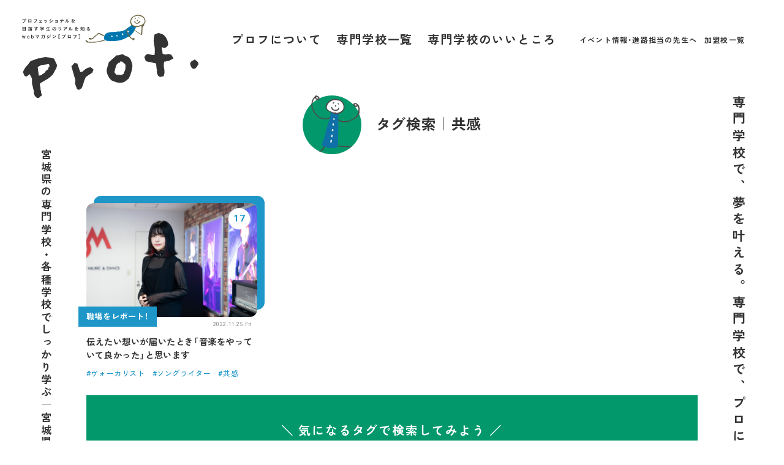

--- FILE ---
content_type: text/html; charset=UTF-8
request_url: https://www.miyasen.jp/tag/%E5%85%B1%E6%84%9F
body_size: 24097
content:

<!DOCTYPE html>
<html lang="ja">

<head>
  <meta charset="UTF-8">
  
  	<style>img:is([sizes="auto" i], [sizes^="auto," i]) { contain-intrinsic-size: 3000px 1500px }</style>
	
		<!-- All in One SEO 4.9.2 - aioseo.com -->
		<title>共感 ｜ webマガジン［プロフ］宮城県専修・各種学校</title>
	<meta name="robots" content="max-image-preview:large" />
	<link rel="canonical" href="https://www.miyasen.jp/tag/%e5%85%b1%e6%84%9f" />
	<meta name="generator" content="All in One SEO (AIOSEO) 4.9.2" />
		<script type="application/ld+json" class="aioseo-schema">
			{"@context":"https:\/\/schema.org","@graph":[{"@type":"BreadcrumbList","@id":"https:\/\/www.miyasen.jp\/tag\/%E5%85%B1%E6%84%9F#breadcrumblist","itemListElement":[{"@type":"ListItem","@id":"https:\/\/www.miyasen.jp#listItem","position":1,"name":"\u30db\u30fc\u30e0","item":"https:\/\/www.miyasen.jp","nextItem":{"@type":"ListItem","@id":"https:\/\/www.miyasen.jp\/tag\/%e5%85%b1%e6%84%9f#listItem","name":"\u5171\u611f"}},{"@type":"ListItem","@id":"https:\/\/www.miyasen.jp\/tag\/%e5%85%b1%e6%84%9f#listItem","position":2,"name":"\u5171\u611f","previousItem":{"@type":"ListItem","@id":"https:\/\/www.miyasen.jp#listItem","name":"\u30db\u30fc\u30e0"}}]},{"@type":"CollectionPage","@id":"https:\/\/www.miyasen.jp\/tag\/%E5%85%B1%E6%84%9F#collectionpage","url":"https:\/\/www.miyasen.jp\/tag\/%E5%85%B1%E6%84%9F","name":"\u5171\u611f \uff5c web\u30de\u30ac\u30b8\u30f3\uff3b\u30d7\u30ed\u30d5\uff3d\u5bae\u57ce\u770c\u5c02\u4fee\u30fb\u5404\u7a2e\u5b66\u6821","inLanguage":"ja","isPartOf":{"@id":"https:\/\/www.miyasen.jp\/#website"},"breadcrumb":{"@id":"https:\/\/www.miyasen.jp\/tag\/%E5%85%B1%E6%84%9F#breadcrumblist"}},{"@type":"Organization","@id":"https:\/\/www.miyasen.jp\/#organization","name":"web\u30de\u30ac\u30b8\u30f3\uff3b\u30d7\u30ed\u30d5\uff3d\u5bae\u57ce\u770c\u5c02\u4fee\u30fb\u5404\u7a2e\u5b66\u6821","description":"\u30d7\u30ed\u30d5\u30a7\u30c3\u30b7\u30e7\u30ca\u30eb\u3092\u76ee\u6307\u3059\u5b66\u751f\u306e\u30ea\u30a2\u30eb\u3092\u77e5\u308bweb\u30de\u30ac\u30b8\u30f3\uff3b\u30d7\u30ed\u30d5\uff3d","url":"https:\/\/www.miyasen.jp\/"},{"@type":"WebSite","@id":"https:\/\/www.miyasen.jp\/#website","url":"https:\/\/www.miyasen.jp\/","name":"web\u30de\u30ac\u30b8\u30f3\uff3b\u30d7\u30ed\u30d5\uff3d\u5bae\u57ce\u770c\u5c02\u4fee\u30fb\u5404\u7a2e\u5b66\u6821","description":"\u30d7\u30ed\u30d5\u30a7\u30c3\u30b7\u30e7\u30ca\u30eb\u3092\u76ee\u6307\u3059\u5b66\u751f\u306e\u30ea\u30a2\u30eb\u3092\u77e5\u308bweb\u30de\u30ac\u30b8\u30f3\uff3b\u30d7\u30ed\u30d5\uff3d","inLanguage":"ja","publisher":{"@id":"https:\/\/www.miyasen.jp\/#organization"}}]}
		</script>
		<!-- All in One SEO -->

<link rel="alternate" type="application/rss+xml" title="webマガジン［プロフ］宮城県専修・各種学校 &raquo; 共感 タグのフィード" href="https://www.miyasen.jp/tag/%e5%85%b1%e6%84%9f/feed" />
<link rel='stylesheet' id='wp-block-library-css' href='https://www.miyasen.jp/cms/wp-includes/css/dist/block-library/style.min.css?ver=6.8.3' type='text/css' media='all' />
<style id='classic-theme-styles-inline-css' type='text/css'>
/*! This file is auto-generated */
.wp-block-button__link{color:#fff;background-color:#32373c;border-radius:9999px;box-shadow:none;text-decoration:none;padding:calc(.667em + 2px) calc(1.333em + 2px);font-size:1.125em}.wp-block-file__button{background:#32373c;color:#fff;text-decoration:none}
</style>
<link rel='stylesheet' id='aioseo/css/src/vue/standalone/blocks/table-of-contents/global.scss-css' href='https://www.miyasen.jp/cms/wp-content/plugins/all-in-one-seo-pack/dist/Lite/assets/css/table-of-contents/global.e90f6d47.css?ver=4.9.2' type='text/css' media='all' />
<style id='global-styles-inline-css' type='text/css'>
:root{--wp--preset--aspect-ratio--square: 1;--wp--preset--aspect-ratio--4-3: 4/3;--wp--preset--aspect-ratio--3-4: 3/4;--wp--preset--aspect-ratio--3-2: 3/2;--wp--preset--aspect-ratio--2-3: 2/3;--wp--preset--aspect-ratio--16-9: 16/9;--wp--preset--aspect-ratio--9-16: 9/16;--wp--preset--color--black: #000000;--wp--preset--color--cyan-bluish-gray: #abb8c3;--wp--preset--color--white: #ffffff;--wp--preset--color--pale-pink: #f78da7;--wp--preset--color--vivid-red: #cf2e2e;--wp--preset--color--luminous-vivid-orange: #ff6900;--wp--preset--color--luminous-vivid-amber: #fcb900;--wp--preset--color--light-green-cyan: #7bdcb5;--wp--preset--color--vivid-green-cyan: #00d084;--wp--preset--color--pale-cyan-blue: #8ed1fc;--wp--preset--color--vivid-cyan-blue: #0693e3;--wp--preset--color--vivid-purple: #9b51e0;--wp--preset--gradient--vivid-cyan-blue-to-vivid-purple: linear-gradient(135deg,rgba(6,147,227,1) 0%,rgb(155,81,224) 100%);--wp--preset--gradient--light-green-cyan-to-vivid-green-cyan: linear-gradient(135deg,rgb(122,220,180) 0%,rgb(0,208,130) 100%);--wp--preset--gradient--luminous-vivid-amber-to-luminous-vivid-orange: linear-gradient(135deg,rgba(252,185,0,1) 0%,rgba(255,105,0,1) 100%);--wp--preset--gradient--luminous-vivid-orange-to-vivid-red: linear-gradient(135deg,rgba(255,105,0,1) 0%,rgb(207,46,46) 100%);--wp--preset--gradient--very-light-gray-to-cyan-bluish-gray: linear-gradient(135deg,rgb(238,238,238) 0%,rgb(169,184,195) 100%);--wp--preset--gradient--cool-to-warm-spectrum: linear-gradient(135deg,rgb(74,234,220) 0%,rgb(151,120,209) 20%,rgb(207,42,186) 40%,rgb(238,44,130) 60%,rgb(251,105,98) 80%,rgb(254,248,76) 100%);--wp--preset--gradient--blush-light-purple: linear-gradient(135deg,rgb(255,206,236) 0%,rgb(152,150,240) 100%);--wp--preset--gradient--blush-bordeaux: linear-gradient(135deg,rgb(254,205,165) 0%,rgb(254,45,45) 50%,rgb(107,0,62) 100%);--wp--preset--gradient--luminous-dusk: linear-gradient(135deg,rgb(255,203,112) 0%,rgb(199,81,192) 50%,rgb(65,88,208) 100%);--wp--preset--gradient--pale-ocean: linear-gradient(135deg,rgb(255,245,203) 0%,rgb(182,227,212) 50%,rgb(51,167,181) 100%);--wp--preset--gradient--electric-grass: linear-gradient(135deg,rgb(202,248,128) 0%,rgb(113,206,126) 100%);--wp--preset--gradient--midnight: linear-gradient(135deg,rgb(2,3,129) 0%,rgb(40,116,252) 100%);--wp--preset--font-size--small: 13px;--wp--preset--font-size--medium: 20px;--wp--preset--font-size--large: 36px;--wp--preset--font-size--x-large: 42px;--wp--preset--spacing--20: 0.44rem;--wp--preset--spacing--30: 0.67rem;--wp--preset--spacing--40: 1rem;--wp--preset--spacing--50: 1.5rem;--wp--preset--spacing--60: 2.25rem;--wp--preset--spacing--70: 3.38rem;--wp--preset--spacing--80: 5.06rem;--wp--preset--shadow--natural: 6px 6px 9px rgba(0, 0, 0, 0.2);--wp--preset--shadow--deep: 12px 12px 50px rgba(0, 0, 0, 0.4);--wp--preset--shadow--sharp: 6px 6px 0px rgba(0, 0, 0, 0.2);--wp--preset--shadow--outlined: 6px 6px 0px -3px rgba(255, 255, 255, 1), 6px 6px rgba(0, 0, 0, 1);--wp--preset--shadow--crisp: 6px 6px 0px rgba(0, 0, 0, 1);}:where(.is-layout-flex){gap: 0.5em;}:where(.is-layout-grid){gap: 0.5em;}body .is-layout-flex{display: flex;}.is-layout-flex{flex-wrap: wrap;align-items: center;}.is-layout-flex > :is(*, div){margin: 0;}body .is-layout-grid{display: grid;}.is-layout-grid > :is(*, div){margin: 0;}:where(.wp-block-columns.is-layout-flex){gap: 2em;}:where(.wp-block-columns.is-layout-grid){gap: 2em;}:where(.wp-block-post-template.is-layout-flex){gap: 1.25em;}:where(.wp-block-post-template.is-layout-grid){gap: 1.25em;}.has-black-color{color: var(--wp--preset--color--black) !important;}.has-cyan-bluish-gray-color{color: var(--wp--preset--color--cyan-bluish-gray) !important;}.has-white-color{color: var(--wp--preset--color--white) !important;}.has-pale-pink-color{color: var(--wp--preset--color--pale-pink) !important;}.has-vivid-red-color{color: var(--wp--preset--color--vivid-red) !important;}.has-luminous-vivid-orange-color{color: var(--wp--preset--color--luminous-vivid-orange) !important;}.has-luminous-vivid-amber-color{color: var(--wp--preset--color--luminous-vivid-amber) !important;}.has-light-green-cyan-color{color: var(--wp--preset--color--light-green-cyan) !important;}.has-vivid-green-cyan-color{color: var(--wp--preset--color--vivid-green-cyan) !important;}.has-pale-cyan-blue-color{color: var(--wp--preset--color--pale-cyan-blue) !important;}.has-vivid-cyan-blue-color{color: var(--wp--preset--color--vivid-cyan-blue) !important;}.has-vivid-purple-color{color: var(--wp--preset--color--vivid-purple) !important;}.has-black-background-color{background-color: var(--wp--preset--color--black) !important;}.has-cyan-bluish-gray-background-color{background-color: var(--wp--preset--color--cyan-bluish-gray) !important;}.has-white-background-color{background-color: var(--wp--preset--color--white) !important;}.has-pale-pink-background-color{background-color: var(--wp--preset--color--pale-pink) !important;}.has-vivid-red-background-color{background-color: var(--wp--preset--color--vivid-red) !important;}.has-luminous-vivid-orange-background-color{background-color: var(--wp--preset--color--luminous-vivid-orange) !important;}.has-luminous-vivid-amber-background-color{background-color: var(--wp--preset--color--luminous-vivid-amber) !important;}.has-light-green-cyan-background-color{background-color: var(--wp--preset--color--light-green-cyan) !important;}.has-vivid-green-cyan-background-color{background-color: var(--wp--preset--color--vivid-green-cyan) !important;}.has-pale-cyan-blue-background-color{background-color: var(--wp--preset--color--pale-cyan-blue) !important;}.has-vivid-cyan-blue-background-color{background-color: var(--wp--preset--color--vivid-cyan-blue) !important;}.has-vivid-purple-background-color{background-color: var(--wp--preset--color--vivid-purple) !important;}.has-black-border-color{border-color: var(--wp--preset--color--black) !important;}.has-cyan-bluish-gray-border-color{border-color: var(--wp--preset--color--cyan-bluish-gray) !important;}.has-white-border-color{border-color: var(--wp--preset--color--white) !important;}.has-pale-pink-border-color{border-color: var(--wp--preset--color--pale-pink) !important;}.has-vivid-red-border-color{border-color: var(--wp--preset--color--vivid-red) !important;}.has-luminous-vivid-orange-border-color{border-color: var(--wp--preset--color--luminous-vivid-orange) !important;}.has-luminous-vivid-amber-border-color{border-color: var(--wp--preset--color--luminous-vivid-amber) !important;}.has-light-green-cyan-border-color{border-color: var(--wp--preset--color--light-green-cyan) !important;}.has-vivid-green-cyan-border-color{border-color: var(--wp--preset--color--vivid-green-cyan) !important;}.has-pale-cyan-blue-border-color{border-color: var(--wp--preset--color--pale-cyan-blue) !important;}.has-vivid-cyan-blue-border-color{border-color: var(--wp--preset--color--vivid-cyan-blue) !important;}.has-vivid-purple-border-color{border-color: var(--wp--preset--color--vivid-purple) !important;}.has-vivid-cyan-blue-to-vivid-purple-gradient-background{background: var(--wp--preset--gradient--vivid-cyan-blue-to-vivid-purple) !important;}.has-light-green-cyan-to-vivid-green-cyan-gradient-background{background: var(--wp--preset--gradient--light-green-cyan-to-vivid-green-cyan) !important;}.has-luminous-vivid-amber-to-luminous-vivid-orange-gradient-background{background: var(--wp--preset--gradient--luminous-vivid-amber-to-luminous-vivid-orange) !important;}.has-luminous-vivid-orange-to-vivid-red-gradient-background{background: var(--wp--preset--gradient--luminous-vivid-orange-to-vivid-red) !important;}.has-very-light-gray-to-cyan-bluish-gray-gradient-background{background: var(--wp--preset--gradient--very-light-gray-to-cyan-bluish-gray) !important;}.has-cool-to-warm-spectrum-gradient-background{background: var(--wp--preset--gradient--cool-to-warm-spectrum) !important;}.has-blush-light-purple-gradient-background{background: var(--wp--preset--gradient--blush-light-purple) !important;}.has-blush-bordeaux-gradient-background{background: var(--wp--preset--gradient--blush-bordeaux) !important;}.has-luminous-dusk-gradient-background{background: var(--wp--preset--gradient--luminous-dusk) !important;}.has-pale-ocean-gradient-background{background: var(--wp--preset--gradient--pale-ocean) !important;}.has-electric-grass-gradient-background{background: var(--wp--preset--gradient--electric-grass) !important;}.has-midnight-gradient-background{background: var(--wp--preset--gradient--midnight) !important;}.has-small-font-size{font-size: var(--wp--preset--font-size--small) !important;}.has-medium-font-size{font-size: var(--wp--preset--font-size--medium) !important;}.has-large-font-size{font-size: var(--wp--preset--font-size--large) !important;}.has-x-large-font-size{font-size: var(--wp--preset--font-size--x-large) !important;}
:where(.wp-block-post-template.is-layout-flex){gap: 1.25em;}:where(.wp-block-post-template.is-layout-grid){gap: 1.25em;}
:where(.wp-block-columns.is-layout-flex){gap: 2em;}:where(.wp-block-columns.is-layout-grid){gap: 2em;}
:root :where(.wp-block-pullquote){font-size: 1.5em;line-height: 1.6;}
</style>
<link rel="https://api.w.org/" href="https://www.miyasen.jp/wp-json/" /><link rel="alternate" title="JSON" type="application/json" href="https://www.miyasen.jp/wp-json/wp/v2/tags/154" /><link rel="EditURI" type="application/rsd+xml" title="RSD" href="https://www.miyasen.jp/cms/xmlrpc.php?rsd" />
<meta name="generator" content="WordPress 6.8.3" />
<link rel="icon" href="https://www.miyasen.jp/cms/wp-content/uploads/2020/06/cropped-prof-01-32x32.png" sizes="32x32" />
<link rel="icon" href="https://www.miyasen.jp/cms/wp-content/uploads/2020/06/cropped-prof-01-192x192.png" sizes="192x192" />
<link rel="apple-touch-icon" href="https://www.miyasen.jp/cms/wp-content/uploads/2020/06/cropped-prof-01-180x180.png" />
<meta name="msapplication-TileImage" content="https://www.miyasen.jp/cms/wp-content/uploads/2020/06/cropped-prof-01-270x270.png" />
  <meta http-equiv="X-UA-Compatible" content="IE=edge,chrome=1">
<meta http-equiv="content-language" content="ja">
<meta name="viewport" content="width=device-width,initial-scale=1">
<meta name="format-detection" content="telephone=no">

<!-- css -->
<link rel="stylesheet" type="text/css" media="all" href="https://www.miyasen.jp/cms/wp-content/themes/prof_2023_v10/_assets/css/common.css?20251212">
<link rel="stylesheet" type="text/css" media="all" href="https://www.miyasen.jp/cms/wp-content/themes/prof_2023_v10/_assets/css/old.css">
<link rel="stylesheet" type="text/css" media="all" href="https://www.miyasen.jp/cms/wp-content/themes/prof_2023_v10/_assets/css/vendor/destyle.css">
<link rel="stylesheet" href="https://cdn.jsdelivr.net/npm/yakuhanjp@3.4.1/dist/css/yakuhanjp-narrow.min.css">

<!-- js -->
<script src="https://cdn.jsdelivr.net/npm/jquery@3.4.1/dist/jquery.min.js"></script>
<script type="text/javascript" src="https://kit.fontawesome.com/327a4c4a38.js" crossorigin="anonymous"></script>
<script defer="defer" src="https://www.miyasen.jp/cms/wp-content/themes/prof_2023_v10/_assets/js/vendor/ofi.js"></script>
<script defer="defer" src="https://www.miyasen.jp/cms/wp-content/themes/prof_2023_v10/_assets/js/vendor/smoothScroll.js"></script>
<script defer="defer" src="https://www.miyasen.jp/cms/wp-content/themes/prof_2023_v10/_assets/js/vendor/scrollreveal.min.js"></script>

<!-- drawer -->
<link rel="stylesheet" type="text/css" href="https://www.miyasen.jp/cms/wp-content/themes/prof_2023_v10/_assets/css/vendor/drawer.css">
<script type="text/javascript" src="https://www.miyasen.jp/cms/wp-content/themes/prof_2023_v10/_assets/js/vendor/iscroll-lite.js"></script>
<script type="text/javascript" src="https://www.miyasen.jp/cms/wp-content/themes/prof_2023_v10/_assets/js/vendor/drawer.min.js"></script>

<!-- icon -->
<link rel="shortcut icon" href="https://www.miyasen.jp/cms/wp-content/themes/prof_2023_v10/_assets/icon/favicon.ico">
<link rel="icon" href="https://www.miyasen.jp/cms/wp-content/themes/prof_2023_v10/_assets/icon/icon-32x32.png" sizes="32x32">
<link rel="icon" href="https://www.miyasen.jp/cms/wp-content/themes/prof_2023_v10/_assets/icon/icon-192x192.png" sizes="192x192">
<link rel="icon" href="https://www.miyasen.jp/cms/wp-content/themes/prof_2023_v10/_assets/icon/icon-512x512.png" sizes="512x512">
<link rel="apple-touch-icon" href="https://www.miyasen.jp/cms/wp-content/themes/prof_2023_v10/_assets/icon/icon-180x180.png">
<link rel="apple-touch-icon-precomposed" href="https://www.miyasen.jp/cms/wp-content/themes/prof_2023_v10/_assets/icon/icon-180x180.png">
<meta name="msapplication-TileImage" content="https://www.miyasen.jp/cms/wp-content/themes/prof_2023_v10/_assets/icon/icon-270x270.png">
<meta name="thumbnail" content="https://www.miyasen.jp/cms/wp-content/themes/prof_2023_v10/_assets/icon/ogp.png" />

<!-- preconnect -->
<link rel="preconnect" href="https://fonts.googleapis.com">
<link rel="preconnect" href="https://fonts.gstatic.com" crossorigin>

<!-- dns-prefetch -->
<link rel="dns-prefetch" href="//fonts.googleapis.com">
<link rel="dns-prefetch" href="//ajax.googleapis.com">
<link rel="dns-prefetch" href="//kit.fontawesome.com">
<link rel="dns-prefetch" href="//cdn.jsdelivr.net">
<link rel="dns-prefetch" href="//polyfill.io">
<link rel="dns-prefetch" href="//s.w.org">

<!-- Google Tag Manager -->
<script>(function(w,d,s,l,i){w[l]=w[l]||[];w[l].push({'gtm.start':
new Date().getTime(),event:'gtm.js'});var f=d.getElementsByTagName(s)[0],
j=d.createElement(s),dl=l!='dataLayer'?'&l='+l:'';j.async=true;j.src=
'https://www.googletagmanager.com/gtm.js?id='+i+dl;f.parentNode.insertBefore(j,f);
})(window,document,'script','dataLayer','GTM-PSWGP2W');</script>
<!-- End Google Tag Manager -->
</head>

<body class="about drawer drawer--left">

  <!-- Google Tag Manager (noscript) -->
<noscript><iframe src="https://www.googletagmanager.com/ns.html?id=GTM-PSWGP2W" height="0" width="0" style="display:none;visibility:hidden"></iframe></noscript>
<!-- End Google Tag Manager (noscript) -->

  <div class="cWrap">

    <header class="cHeader">
  <h1 class="cHeader_title">
    <a href="https://www.miyasen.jp/">
      <img src="https://www.miyasen.jp/cms/wp-content/themes/prof_2023_v10/_assets/img/common/mascot_logo.svg" srcset="https://www.miyasen.jp/cms/wp-content/themes/prof_2023_v10/_assets/img/common/mascot_logo_sp.svg 599w,https://www.miyasen.jp/cms/wp-content/themes/prof_2023_v10/_assets/img/common/mascot_logo.svg" alt="プロフ｜宮城県専修学校各種学校連合会">
    </a>
  </h1>
  <nav class="cHeader_nav">
    <ul class="cHeader_nav__main">
      <li><a href="https://www.miyasen.jp/prof">プロフについて</a></li>
      <li><a href="https://www.miyasen.jp/school">専門学校一覧</a></li>
      <li><a href="https://www.miyasen.jp/features">専門学校のいいところ</a></li>
    </ul>
    <ul class="cHeader_nav__sub">
      <li><a href="https://www.miyasen.jp/event">イベント情報・進路担当の先生へ</a></li>
      <li><a href="https://www.miyasen.jp/list">加盟校一覧</a></li>
    </ul>
  </nav>
</header>

    <main class="cMain">

      <section class="cMain_article">

        <div class="head">
          <h2>
            <span class="mascot"><img src="https://www.miyasen.jp/cms/wp-content/themes/prof_2023_v10/_assets/img/common/cat_mascot_1.svg" alt="タグ検索" /></span>
            <span class="jp">タグ検索｜<span class="spbr"></span>共感</span>
          </h2>
        </div>

                  <div class="cMain_article__index">
            <ul class="cMain_article__list">
                              <li class="cMain_article__list__item report">
  <a href="https://www.miyasen.jp/report/n017">
    <div class="cMain_article__list__item__thumb">

      <div class="cMain_article__list__item__photo">
                  <img src="https://www.miyasen.jp/cms/wp-content/uploads/2022/11/p01-scaled.jpg" alt="職場をレポート！［017］" loading="lazy">                <div class="cMain_article__list__item__back"></div>
      </div>

      <div class="cMain_article__list__item__num">17</div>    </div>
    <div class="cMain_article__list__item__ex">
      <div class="cMain_article__list__item__ex__badge">
                  職場をレポート！
              </div>
      <div class="cMain_article__list__item__ex__date">2022.11.25.Fri</div>
      <div class="cMain_article__list__item__ex__title">
        伝えたい想いが届いたとき「音楽をやっていて良かった」と思います      </div>
    </div>
  </a>
  <ul class="cMain_article__list__item__tag"><li><a href="https://www.miyasen.jp/tag/%e3%83%b4%e3%82%a9%e3%83%bc%e3%82%ab%e3%83%aa%e3%82%b9%e3%83%88" rel="tag">ヴォーカリスト</a></li><li><a href="https://www.miyasen.jp/tag/%e3%82%bd%e3%83%b3%e3%82%b0%e3%83%a9%e3%82%a4%e3%82%bf%e3%83%bc" rel="tag">ソングライター</a></li><li><a href="https://www.miyasen.jp/tag/%e5%85%b1%e6%84%9f" rel="tag">共感</a></li></ul></li>
                          </ul>
          </div>
                
      </section>

      <div class="cMain_lead cMain_lead__left">
  <span class="cMain_lead__txt__left">宮城県の専門学校・各種学校でしっかり学ぶ<span class="spbr"></span>｜宮城県専修学校各種学校連合会｜</span>
</div>

      <div class="mTagcloud">
  <h2 class="mTagcloud_title">＼ 気になるタグで検索してみよう ／</h2>
  <ul class="mTagcloud_list"><li class="mTagcloud_list__item"><a href="https://www.miyasen.jp/tag/%e5%ad%90%e3%81%a9%e3%82%82%e3%81%ae%e9%a0%83%e3%81%ae%e6%86%a7%e3%82%8c%e3%82%92%e7%8f%be%e5%ae%9f%e3%81%ab">子どもの頃の憧れを現実に</a></li><li class="mTagcloud_list__item"><a href="https://www.miyasen.jp/tag/%e4%bc%9a%e8%a9%b1%e3%82%92%e5%a4%a7%e5%88%87%e3%81%ab">会話を大切に</a></li><li class="mTagcloud_list__item"><a href="https://www.miyasen.jp/tag/%e7%b5%8c%e9%a8%93%e8%ab%87%e3%81%ab%e8%88%88%e5%91%b3">経験談に興味</a></li><li class="mTagcloud_list__item"><a href="https://www.miyasen.jp/tag/%e8%b3%87%e6%a0%bc%e3%81%8c%e5%8f%96%e5%be%97%e3%81%a7%e3%81%8d%e3%82%8b">資格が取得できる</a></li><li class="mTagcloud_list__item"><a href="https://www.miyasen.jp/tag/%e3%83%8e%e3%83%aa%e3%81%8c%e3%81%84%e3%81%84%e5%85%88%e7%94%9f">ノリがいい先生</a></li><li class="mTagcloud_list__item"><a href="https://www.miyasen.jp/tag/%e8%87%aa%e5%88%86%e3%81%a7%e8%80%83%e3%81%88%e3%82%8b">自分で考える</a></li><li class="mTagcloud_list__item"><a href="https://www.miyasen.jp/tag/%e3%82%a8%e3%82%b9%e3%83%86%e3%83%86%e3%82%a3%e3%82%b7%e3%83%a3%e3%83%b3">エステティシャン</a></li><li class="mTagcloud_list__item"><a href="https://www.miyasen.jp/tag/%e6%9c%ac%e9%9f%b3%e3%81%a7%e8%a9%b1%e3%81%9d%e3%81%86">本音で話そう</a></li><li class="mTagcloud_list__item"><a href="https://www.miyasen.jp/tag/%e5%ae%8c%e6%88%90%e5%bd%a2%ef%bc%8b%ce%b1%e3%82%92%e7%9b%ae%e6%8c%87%e3%81%97%e3%81%a6">完成形＋αを目指して</a></li><li class="mTagcloud_list__item"><a href="https://www.miyasen.jp/tag/%e5%85%a8%e5%8a%9b%e3%82%92%e5%82%be%e3%81%91%e3%82%89%e3%82%8c%e3%82%8b%e5%b9%b8%e3%81%9b">全力を傾けられる幸せ</a></li><li class="mTagcloud_list__item"><a href="https://www.miyasen.jp/tag/%e7%be%8e%e3%81%97%e3%81%95%e3%82%92%e5%bc%95%e3%81%8d%e5%87%ba%e3%81%99">美しさを引き出す</a></li><li class="mTagcloud_list__item"><a href="https://www.miyasen.jp/tag/%e8%8b%a5%e3%81%84%e4%b8%96%e4%bb%a3%e3%81%ae%e5%90%b8%e5%8f%8e%e5%8a%9b%e3%82%84%e6%88%90%e9%95%b7%e5%8a%9b">若い世代の吸収力や成長力</a></li><li class="mTagcloud_list__item"><a href="https://www.miyasen.jp/tag/%e4%bb%99%e5%8f%b0%e3%81%a7%e5%ad%a6%e3%81%b6">仙台で学ぶ</a></li><li class="mTagcloud_list__item"><a href="https://www.miyasen.jp/tag/%e5%9b%bd%e5%ae%b6%e5%85%ac%e5%8b%99%e5%93%a1">国家公務員</a></li><li class="mTagcloud_list__item"><a href="https://www.miyasen.jp/tag/%e5%90%8c%e7%b4%9a%e7%94%9f%e3%81%a8%e6%a5%bd%e3%81%97%e3%81%8f%e5%ae%9f%e8%b7%b5">同級生と楽しく実践</a></li><li class="mTagcloud_list__item"><a href="https://www.miyasen.jp/tag/%e3%82%b3%e3%83%b3%e3%83%87%e3%82%a3%e3%82%b7%e3%83%a7%e3%83%8b%e3%83%b3%e3%82%b0">コンディショニング</a></li><li class="mTagcloud_list__item"><a href="https://www.miyasen.jp/tag/%e3%81%82%e3%82%8a%e3%81%8c%e3%81%a8%e3%81%86">ありがとう</a></li><li class="mTagcloud_list__item"><a href="https://www.miyasen.jp/tag/%e5%a4%a7%e5%b7%a5">大工</a></li><li class="mTagcloud_list__item"><a href="https://www.miyasen.jp/tag/%e3%82%8f%e3%81%8b%e3%82%89%e3%81%aa%e3%81%84%e3%81%8b%e3%82%89%e3%81%93%e3%81%9d%e9%a0%91%e5%bc%b5%e3%82%8b">わからないからこそ頑張る</a></li><li class="mTagcloud_list__item"><a href="https://www.miyasen.jp/tag/%e5%8b%95%e7%89%a9%e3%81%9f%e3%81%a1%e3%81%ae%e3%81%8b%e3%82%8f%e3%81%84%e3%81%95%e3%81%a8%e5%81%a5%e5%ba%b7%e3%82%92%e6%94%af%e3%81%88%e3%82%8b">動物たちのかわいさと健康を支える</a></li><li class="mTagcloud_list__item"><a href="https://www.miyasen.jp/tag/%e3%83%81%e3%83%bc%e3%83%a0%e3%83%af%e3%83%bc%e3%82%af%e3%82%84%e5%8d%94%e8%aa%bf%e6%80%a7%e3%82%92%e5%ad%a6%e3%81%b9%e3%82%8b">チームワークや協調性を学べる</a></li><li class="mTagcloud_list__item"><a href="https://www.miyasen.jp/tag/%e5%a4%a2%e5%ae%9f%e7%8f%be%e3%81%ab%e7%9b%b4%e7%b5%90%e3%81%97%e3%81%9f%e5%ad%a6%e3%81%b3">夢実現に直結した学び</a></li><li class="mTagcloud_list__item"><a href="https://www.miyasen.jp/tag/%e3%82%af%e3%83%ab%e3%83%9e%e5%a5%bd%e3%81%8d">クルマ好き</a></li><li class="mTagcloud_list__item"><a href="https://www.miyasen.jp/tag/%e3%83%95%e3%82%a1%e3%83%83%e3%82%b7%e3%83%a7%e3%83%b3">ファッション</a></li><li class="mTagcloud_list__item"><a href="https://www.miyasen.jp/tag/%e6%84%9f%e5%8b%95%e3%81%97%e3%81%9f%e4%bd%93%e9%a8%93%e3%81%8c%e3%81%8d%e3%81%a3%e3%81%8b%e3%81%91">感動した体験がきっかけ</a></li><li class="mTagcloud_list__item"><a href="https://www.miyasen.jp/tag/%e4%bf%a1%e9%a0%bc%e3%82%92%e5%be%97%e3%82%8b%e3%81%9f%e3%82%81%e3%81%ab">信頼を得るために</a></li><li class="mTagcloud_list__item"><a href="https://www.miyasen.jp/tag/%e8%a9%a6%e8%a1%8c%e9%8c%af%e8%aa%a4%e3%81%97%e5%bf%9c%e7%94%a8%e3%81%99%e3%82%8b">試行錯誤し応用する</a></li><li class="mTagcloud_list__item"><a href="https://www.miyasen.jp/tag/%e6%84%9b%e7%8e%a9%e5%8b%95%e7%89%a9%e7%9c%8b%e8%ad%b7%e5%b8%ab">愛玩動物看護師</a></li><li class="mTagcloud_list__item"><a href="https://www.miyasen.jp/tag/%e4%bb%8b%e8%ad%b7%e4%bf%9d%e9%99%ba%e7%a6%8f%e7%a5%89%e5%a3%ab">介護保険福祉士</a></li><li class="mTagcloud_list__item"><a href="https://www.miyasen.jp/tag/%e3%82%a4%e3%83%b3%e3%83%97%e3%83%83%e3%83%88%e3%82%a2%e3%82%a6%e3%83%88%e3%83%97%e3%83%83%e3%83%88">インプット&amp;アウトプット</a></li><li class="mTagcloud_list__item"><a href="https://www.miyasen.jp/tag/%e4%bb%99%e5%8f%b0%e3%81%a7%e5%83%8d%e3%81%8f">仙台で働く</a></li><li class="mTagcloud_list__item"><a href="https://www.miyasen.jp/tag/%e6%9c%8d%e3%81%8c%e5%a5%bd%e3%81%8d">服が好き</a></li><li class="mTagcloud_list__item"><a href="https://www.miyasen.jp/tag/%e8%87%aa%e7%94%b1%e3%81%aa%e3%83%95%e3%82%a1%e3%83%83%e3%82%b7%e3%83%a7%e3%83%b3">自由なファッション</a></li><li class="mTagcloud_list__item"><a href="https://www.miyasen.jp/tag/%e5%85%b1%e5%90%8c%e5%88%b6%e4%bd%9c">共同制作</a></li><li class="mTagcloud_list__item"><a href="https://www.miyasen.jp/tag/%e6%82%a3%e8%80%85%e3%81%95%e3%82%93%e3%81%aeqol%e5%90%91%e4%b8%8a">患者さんのQOL向上</a></li><li class="mTagcloud_list__item"><a href="https://www.miyasen.jp/tag/%e6%b5%b7%e3%83%bb%e7%a9%ba%e3%81%ae%e7%8e%84%e9%96%a2%e5%8f%a3%e3%81%a7%e6%b4%bb%e8%ba%8d">海・空の玄関口で活躍</a></li><li class="mTagcloud_list__item"><a href="https://www.miyasen.jp/tag/%e3%82%81%e3%81%96%e3%81%99%e6%9c%aa%e6%9d%a5%e3%81%ae%e3%81%9f%e3%82%81">めざす未来のため</a></li><li class="mTagcloud_list__item"><a href="https://www.miyasen.jp/tag/%e3%83%9e%e3%83%84%e3%82%a8%e3%82%af">マツエク</a></li><li class="mTagcloud_list__item"><a href="https://www.miyasen.jp/tag/%e4%b8%8d%e5%8b%95%e7%94%a3%e6%a5%ad%e7%95%8c">不動産業界</a></li><li class="mTagcloud_list__item"><a href="https://www.miyasen.jp/tag/%e6%a5%bd%e3%81%97%e3%81%8f%e6%88%90%e9%95%b7">楽しく成長</a></li><li class="mTagcloud_list__item"><a href="https://www.miyasen.jp/tag/%e3%82%a6%e3%82%a7%e3%83%87%e3%82%a3%e3%83%b3%e3%82%b0">ウェディング</a></li><li class="mTagcloud_list__item"><a href="https://www.miyasen.jp/tag/%e3%82%ab%e3%83%95%e3%82%a7%e5%b7%a1%e3%82%8a%e3%81%a7%e5%8b%89%e5%bc%b7">カフェ巡りで勉強</a></li><li class="mTagcloud_list__item"><a href="https://www.miyasen.jp/tag/%e4%bf%9d%e8%82%b2%e5%a3%ab">保育士</a></li><li class="mTagcloud_list__item"><a href="https://www.miyasen.jp/tag/%e8%b5%b7%e6%a5%ad">起業</a></li><li class="mTagcloud_list__item"><a href="https://www.miyasen.jp/tag/%e6%ad%a3%e7%a2%ba%e3%81%95%e3%81%a8%e3%82%b9%e3%83%94%e3%83%bc%e3%83%89%e3%81%8c%e6%b1%82%e3%82%81%e3%82%89%e3%82%8c%e3%82%8b%e4%bb%95%e4%ba%8b">正確さとスピードが求められる仕事</a></li><li class="mTagcloud_list__item"><a href="https://www.miyasen.jp/tag/%e5%90%84%e3%80%85%e3%81%ab%e4%bc%bc%e5%90%88%e3%81%86%e3%83%87%e3%82%b6%e3%82%a4%e3%83%b3">各々に似合うデザイン</a></li><li class="mTagcloud_list__item"><a href="https://www.miyasen.jp/tag/pt">PT</a></li><li class="mTagcloud_list__item"><a href="https://www.miyasen.jp/tag/%e3%82%ab%e3%83%aa%e3%82%b9%e3%83%9e%e3%82%b9%e3%82%bf%e3%82%a4%e3%83%aa%e3%82%b9%e3%83%88">カリスマスタイリスト</a></li><li class="mTagcloud_list__item"><a href="https://www.miyasen.jp/tag/%e6%86%a7%e3%82%8c%e3%81%ae%e3%82%a6%e3%82%a8%e3%83%87%e3%82%a3%e3%83%b3%e3%82%b0%e3%83%91%e3%83%86%e3%82%a3%e3%82%b7%e3%82%a8">憧れのウエディングパティシエ</a></li><li class="mTagcloud_list__item"><a href="https://www.miyasen.jp/tag/%e3%83%98%e3%82%a2%e3%82%b9%e3%82%bf%e3%82%a4%e3%83%aa%e3%82%b9%e3%83%88">ヘアスタイリスト</a></li><li class="mTagcloud_list__item"><a href="https://www.miyasen.jp/tag/%e4%bb%8b%e8%ad%b7%e7%a6%8f%e7%a5%89%e5%a3%ab">介護福祉士</a></li><li class="mTagcloud_list__item"><a href="https://www.miyasen.jp/tag/%e3%83%98%e3%82%a2%e3%83%a1%e3%82%a4%e3%82%af">ヘアメイク</a></li><li class="mTagcloud_list__item"><a href="https://www.miyasen.jp/tag/%e7%b7%b4%e7%bf%92%e3%81%af%e5%98%98%e3%82%92%e3%81%a4%e3%81%8b%e3%81%aa%e3%81%84">練習は嘘をつかない</a></li><li class="mTagcloud_list__item"><a href="https://www.miyasen.jp/tag/%e7%b0%bf%e8%a8%98%e3%81%ae%e7%9f%a5%e8%ad%98%e3%82%92%e6%b4%bb%e3%81%8b%e3%81%99">簿記の知識を活かす</a></li><li class="mTagcloud_list__item"><a href="https://www.miyasen.jp/tag/%e5%ae%89%e5%bf%83%e3%81%a7%e3%81%8d%e3%82%8b%e7%92%b0%e5%a2%83">安心できる環境</a></li><li class="mTagcloud_list__item"><a href="https://www.miyasen.jp/tag/%e5%b0%86%e6%9d%a5%e3%81%ae%e5%a4%a2%e3%81%b8%e3%81%ae%e8%bf%91%e9%81%93">将来の夢への近道</a></li><li class="mTagcloud_list__item"><a href="https://www.miyasen.jp/tag/%e3%82%aa%e3%83%aa%e3%82%b8%e3%83%8a%e3%83%aa%e3%83%86%e3%82%a3">オリジナリティ</a></li><li class="mTagcloud_list__item"><a href="https://www.miyasen.jp/tag/%e5%a5%a5%e3%81%8c%e6%b7%b1%e3%81%8f%e6%a5%bd%e3%81%97%e3%81%84%e4%bb%95%e4%ba%8b">奥が深く楽しい仕事</a></li><li class="mTagcloud_list__item"><a href="https://www.miyasen.jp/tag/%e7%8f%be%e5%a0%b4%e3%81%a7%e6%b4%bb%e3%81%8d%e3%82%8b%e5%ae%9f%e8%b7%b5%e7%9a%84%e3%81%aa%e5%ad%a6%e3%81%b3">現場で活きる実践的な学び</a></li><li class="mTagcloud_list__item"><a href="https://www.miyasen.jp/tag/%e8%bb%8a%e5%a5%bd%e3%81%8d">車好き</a></li><li class="mTagcloud_list__item"><a href="https://www.miyasen.jp/tag/%e5%ad%90%e3%81%a9%e3%82%82%e3%81%a8%e9%96%a2%e3%82%8f%e3%82%8b%e6%a5%bd%e3%81%97%e3%81%95">子どもと関わる楽しさ</a></li><li class="mTagcloud_list__item"><a href="https://www.miyasen.jp/tag/%e9%89%84%e9%81%93%e9%81%8b%e8%bb%a2%e5%a3%ab">鉄道運転士</a></li><li class="mTagcloud_list__item"><a href="https://www.miyasen.jp/tag/%e9%9f%b3%e9%9f%bf%e3%82%a8%e3%83%b3%e3%82%b8%e3%83%8b%e3%82%a2">音響エンジニア</a></li><li class="mTagcloud_list__item"><a href="https://www.miyasen.jp/tag/%e3%81%9f%e3%81%8f%e3%81%95%e3%82%93%e3%81%ae%e7%b5%8c%e9%a8%93%e3%82%92%e7%b3%a7%e3%81%ab">たくさんの経験を糧に</a></li><li class="mTagcloud_list__item"><a href="https://www.miyasen.jp/tag/%e3%81%9d%e3%81%ae%e4%b8%80%e6%ad%a9%e3%81%8c%e6%9c%aa%e6%9d%a5%e3%82%92%e3%81%a4%e3%81%8f%e3%82%8b">その一歩が未来をつくる</a></li><li class="mTagcloud_list__item"><a href="https://www.miyasen.jp/tag/%e3%81%a7%e3%81%8d%e3%81%9f%e3%81%93%e3%81%a8%e3%82%92%e4%b8%80%e7%b7%92%e3%81%ab%e5%96%9c%e3%81%b6">できたことを一緒に喜ぶ</a></li><li class="mTagcloud_list__item"><a href="https://www.miyasen.jp/tag/%e6%b5%b7%e5%a4%96%e3%81%a7%e6%b4%bb%e8%ba%8d">海外で活躍</a></li><li class="mTagcloud_list__item"><a href="https://www.miyasen.jp/tag/%e3%83%88%e3%83%aa%e3%83%9e%e3%83%bc">トリマー</a></li><li class="mTagcloud_list__item"><a href="https://www.miyasen.jp/tag/%e7%9b%ae%e6%8c%87%e3%81%99%e6%ad%af%e7%a7%91%e8%a1%9b%e7%94%9f%e5%a3%ab%e5%83%8f">目指す歯科衛生士像</a></li><li class="mTagcloud_list__item"><a href="https://www.miyasen.jp/tag/%e3%82%ad%e3%83%a3%e3%83%a9%e3%82%af%e3%82%bf%e3%83%bc%e3%83%87%e3%82%b6%e3%82%a4%e3%83%b3">キャラクターデザイン</a></li><li class="mTagcloud_list__item"><a href="https://www.miyasen.jp/tag/%e8%a8%80%e8%91%89%e3%82%92%e3%82%82%e3%81%9f%e3%81%aa%e3%81%84%e3%81%8b%e3%82%89%e3%81%93%e3%81%9d">言葉をもたないからこそ</a></li><li class="mTagcloud_list__item"><a href="https://www.miyasen.jp/tag/%e3%83%90%e3%83%bc%e3%83%86%e3%83%b3%e3%83%80%e3%83%bc">バーテンダー</a></li><li class="mTagcloud_list__item"><a href="https://www.miyasen.jp/tag/%e5%b0%86%e6%9d%a5%e3%81%af%e3%82%bd%e3%83%a0%e3%83%aa%e3%82%a8">将来はソムリエ</a></li><li class="mTagcloud_list__item"><a href="https://www.miyasen.jp/tag/%e7%b4%a0%e7%9b%b4%e3%81%a7%e3%81%8b%e3%82%8f%e3%81%84%e3%81%84%e3%81%93%e3%81%a9%e3%82%82%e3%81%9f%e3%81%a1">素直でかわいいこどもたち</a></li><li class="mTagcloud_list__item"><a href="https://www.miyasen.jp/tag/dx">DX</a></li><li class="mTagcloud_list__item"><a href="https://www.miyasen.jp/tag/%e8%a1%8c%e5%8b%95%e3%82%92%e8%b5%b7%e3%81%93%e3%81%99%e3%81%93%e3%81%a8%e3%81%8c%e5%a4%a7%e5%88%87">行動を起こすことが大切</a></li><li class="mTagcloud_list__item"><a href="https://www.miyasen.jp/tag/%e5%88%86%e3%81%8b%e3%82%8b%e3%81%ab%e5%a4%89%e3%81%88%e3%81%a6%e3%81%84%e3%81%8f">分かるに変えていく</a></li><li class="mTagcloud_list__item"><a href="https://www.miyasen.jp/tag/%e7%9f%a5%e8%ad%98%e3%81%a8%e6%8a%80%e8%a1%93%e3%82%92%e3%83%95%e3%83%ab%e6%b4%bb%e7%94%a8">知識と技術をフル活用</a></li><li class="mTagcloud_list__item"><a href="https://www.miyasen.jp/tag/%e8%87%aa%e5%8b%95%e8%bb%8a%e6%95%b4%e5%82%99%e5%a3%ab">自動車整備士</a></li><li class="mTagcloud_list__item"><a href="https://www.miyasen.jp/tag/%e3%83%88%e3%83%bc%e3%82%bf%e3%83%ab%e3%83%93%e3%83%a5%e3%83%bc%e3%83%86%e3%82%a3">トータルビューティ</a></li><li class="mTagcloud_list__item"><a href="https://www.miyasen.jp/tag/%e4%ba%9b%e7%b4%b0%e3%81%aa%e5%a4%89%e5%8c%96%e3%81%ab%e6%b3%a8%e7%9b%ae">些細な変化に注目</a></li><li class="mTagcloud_list__item"><a href="https://www.miyasen.jp/tag/%e3%83%95%e3%83%aa%e3%83%bc%e3%83%a9%e3%83%b3%e3%82%b9%e3%81%ae%e7%b5%8c%e9%a8%93%e3%82%82%e6%b4%bb%e3%81%8b%e3%81%97%e3%81%a6">フリーランスの経験も活かして</a></li><li class="mTagcloud_list__item"><a href="https://www.miyasen.jp/tag/%e5%8b%95%e7%89%a9%e5%9c%92%e9%a3%bc%e8%82%b2%e5%93%a1">動物園飼育員</a></li><li class="mTagcloud_list__item"><a href="https://www.miyasen.jp/tag/%e6%b8%ac%e9%87%8f%e5%a3%ab">測量士</a></li><li class="mTagcloud_list__item"><a href="https://www.miyasen.jp/tag/%e4%bd%95%e3%82%92%e5%84%aa%e5%85%88%e7%9a%84%e3%81%ab%e5%ad%a6%e3%81%b6%e3%81%8b">何を優先的に学ぶか</a></li><li class="mTagcloud_list__item"><a href="https://www.miyasen.jp/tag/%e8%8a%b1%e3%81%ae%e5%b0%82%e9%96%80%e5%ae%b6">花の専門家</a></li><li class="mTagcloud_list__item"><a href="https://www.miyasen.jp/tag/%e3%83%95%e3%82%a1%e3%83%83%e3%82%b7%e3%83%a7%e3%83%b3%e3%83%87%e3%82%b6%e3%82%a4%e3%83%b3">ファッションデザイン</a></li><li class="mTagcloud_list__item"><a href="https://www.miyasen.jp/tag/%e3%83%88%e3%83%ac%e3%83%b3%e3%83%89%e3%82%92%e3%82%ad%e3%83%a3%e3%83%83%e3%83%81">トレンドをキャッチ</a></li><li class="mTagcloud_list__item"><a href="https://www.miyasen.jp/tag/%e9%83%a8%e6%b4%bb%e5%8b%95%e6%8c%87%e5%b0%8e">部活動指導</a></li><li class="mTagcloud_list__item"><a href="https://www.miyasen.jp/tag/%e4%bf%9d%e8%82%b2%e3%81%ae%e7%8f%be%e5%a0%b4%e3%82%92%e5%b8%b8%e3%81%ab%e6%84%8f%e8%ad%98">保育の現場を常に意識</a></li><li class="mTagcloud_list__item"><a href="https://www.miyasen.jp/tag/%e5%ae%9f%e7%bf%92%e3%81%a7%e6%8a%80%e8%a1%93%e3%82%92%e7%bf%92%e5%be%97">実習で技術を習得</a></li><li class="mTagcloud_list__item"><a href="https://www.miyasen.jp/tag/%e8%aa%b0%e3%81%8b%e3%81%ae%e5%bd%b9%e3%81%ab%e7%ab%8b%e3%81%a4%e4%bb%95%e4%ba%8b">誰かの役に立つ仕事</a></li><li class="mTagcloud_list__item"><a href="https://www.miyasen.jp/tag/%e7%9b%ae%e6%8c%87%e3%81%99%e3%81%ae%e3%81%af%e5%9b%bd%e5%ae%b6%e8%b3%87%e6%a0%bc%e5%8f%96%e5%be%97">目指すのは国家資格取得</a></li><li class="mTagcloud_list__item"><a href="https://www.miyasen.jp/tag/%e3%83%af%e3%82%af%e3%83%af%e3%82%af%e3%82%92%e6%8f%90%e4%be%9b">ワクワクを提供</a></li><li class="mTagcloud_list__item"><a href="https://www.miyasen.jp/tag/web%e3%83%87%e3%82%b6%e3%82%a4%e3%83%b3">Webデザイン</a></li><li class="mTagcloud_list__item"><a href="https://www.miyasen.jp/tag/%e3%81%8a%e3%82%82%e3%81%a6%e3%81%aa%e3%81%97">おもてなし</a></li><li class="mTagcloud_list__item"><a href="https://www.miyasen.jp/tag/%e3%83%95%e3%83%aa%e3%83%bc%e3%83%a9%e3%83%b3%e3%82%b9">フリーランス</a></li><li class="mTagcloud_list__item"><a href="https://www.miyasen.jp/tag/%e5%ad%a6%e7%94%9f%e6%99%82%e4%bb%a3%e3%81%af%e5%8a%9b%e3%82%92%e3%81%a4%e3%81%91%e3%82%8b%e6%99%82%e9%96%93">学生時代は力をつける時間</a></li><li class="mTagcloud_list__item"><a href="https://www.miyasen.jp/tag/%e3%83%9b%e3%83%af%e3%82%a4%e3%83%88%e3%83%8f%e3%83%83%e3%82%ab%e3%83%bc">ホワイトハッカー</a></li><li class="mTagcloud_list__item"><a href="https://www.miyasen.jp/tag/%e3%81%8a%e5%ae%a2%e6%a7%98%e3%81%ab%e5%b9%b8%e3%81%9b%e3%81%a8%e5%85%83%e6%b0%97%e3%82%92">お客様に幸せと元気を</a></li><li class="mTagcloud_list__item"><a href="https://www.miyasen.jp/tag/%e5%8b%95%e7%89%a9%e7%9c%8b%e8%ad%b7%e5%b8%ab">動物看護師</a></li><li class="mTagcloud_list__item"><a href="https://www.miyasen.jp/tag/%e6%98%8e%e3%82%8b%e3%81%8f%e6%8c%a8%e6%8b%b6">明るく挨拶</a></li><li class="mTagcloud_list__item"><a href="https://www.miyasen.jp/tag/%e8%b3%87%e6%a0%bc%e5%8f%96%e5%be%97">資格取得</a></li><li class="mTagcloud_list__item"><a href="https://www.miyasen.jp/tag/%e6%b1%82%e3%82%81%e3%82%89%e3%82%8c%e3%82%8b%e4%ba%ba%e6%9d%90%e3%81%ab%e3%81%aa%e3%82%8b">求められる人材になる</a></li><li class="mTagcloud_list__item"><a href="https://www.miyasen.jp/tag/%e3%83%87%e3%83%b3%e3%82%bf%e3%83%ab%e3%83%98%e3%83%ab%e3%82%b9%e3%82%b1%e3%82%a2">デンタルヘルスケア</a></li><li class="mTagcloud_list__item"><a href="https://www.miyasen.jp/tag/%e6%9c%80%e9%ab%98%e3%81%ae%e3%82%b5%e3%83%bc%e3%83%93%e3%82%b9">最高のサービス</a></li><li class="mTagcloud_list__item"><a href="https://www.miyasen.jp/tag/%e6%80%9d%e3%81%84%e3%82%92%e8%b2%ab%e3%81%8f">思いを貫く</a></li><li class="mTagcloud_list__item"><a href="https://www.miyasen.jp/tag/%e9%ad%85%e5%8a%9b%e3%82%92%e5%ba%83%e3%82%81%e3%81%9f%e3%81%84">魅力を広めたい</a></li><li class="mTagcloud_list__item"><a href="https://www.miyasen.jp/tag/%e5%85%ac%e5%8b%99%e5%93%a1">公務員</a></li><li class="mTagcloud_list__item"><a href="https://www.miyasen.jp/tag/%e5%a4%a7%e4%bc%9a%e5%84%aa%e5%8b%9d">大会優勝</a></li><li class="mTagcloud_list__item"><a href="https://www.miyasen.jp/tag/%e4%bd%95%e3%81%94%e3%81%a8%e3%81%ab%e3%82%82%e6%8c%91%e6%88%a6">何ごとにも挑戦</a></li><li class="mTagcloud_list__item"><a href="https://www.miyasen.jp/tag/%e4%bf%9d%e8%ad%b7%e8%80%85%e3%81%a8%e3%81%ae%e9%80%a3%e6%90%ba">保護者との連携</a></li><li class="mTagcloud_list__item"><a href="https://www.miyasen.jp/tag/%e5%bc%b7%e3%81%84%e4%bd%bf%e5%91%bd%e6%84%9f">強い使命感</a></li><li class="mTagcloud_list__item"><a href="https://www.miyasen.jp/tag/%e5%bf%83%e8%ba%ab%e3%81%ae%e7%be%8e%e3%81%97%e3%81%95%e3%82%92%e5%bc%95%e3%81%8d%e5%87%ba%e3%81%99">心身の美しさを引き出す</a></li><li class="mTagcloud_list__item"><a href="https://www.miyasen.jp/tag/%e3%83%81%e3%83%bc%e3%83%a0%e3%83%af%e3%83%bc%e3%82%af%e3%81%a7%e4%b8%8a%e8%b3%aa%e3%81%ae%e3%82%b5%e3%83%bc%e3%83%93%e3%82%b9%e3%82%92">チームワークで上質のサービスを</a></li><li class="mTagcloud_list__item"><a href="https://www.miyasen.jp/tag/web%e3%82%a8%e3%83%b3%e3%82%b8%e3%83%8b%e3%82%a2">webエンジニア</a></li><li class="mTagcloud_list__item"><a href="https://www.miyasen.jp/tag/%e5%a5%bd%e3%81%8d%e3%81%aa%e3%81%93%e3%81%a8%e3%82%92%e3%81%a8%e3%81%93%e3%81%a8%e3%82%93%e5%8b%89%e5%bc%b7">好きなことをとことん勉強</a></li><li class="mTagcloud_list__item"><a href="https://www.miyasen.jp/tag/%e5%a5%bd%e3%81%8d%e3%82%92%e4%bb%95%e4%ba%8b%e3%81%ab%e3%81%97%e3%81%9f%e3%81%84">好きを仕事にしたい</a></li><li class="mTagcloud_list__item"><a href="https://www.miyasen.jp/tag/%e3%82%aa%e3%82%b9%e3%82%b9%e3%83%a1%e3%81%af%e3%82%aa%e3%83%bc%e3%83%97%e3%83%b3%e3%82%ad%e3%83%a3%e3%83%b3%e3%83%91%e3%82%b9">オススメはオープンキャンパス</a></li><li class="mTagcloud_list__item"><a href="https://www.miyasen.jp/tag/%e3%82%aa%e3%83%bc%e3%83%97%e3%83%b3%e3%82%ad%e3%83%a3%e3%83%b3%e3%83%91%e3%82%b9%e3%81%af%e5%a4%a7%e4%ba%8b">オープンキャンパスは大事</a></li><li class="mTagcloud_list__item"><a href="https://www.miyasen.jp/tag/%e6%82%a3%e8%80%85%e3%81%95%e3%82%93%e3%81%a8%e3%81%ae%e3%82%b3%e3%83%9f%e3%83%a5%e3%83%8b%e3%82%b1%e3%83%bc%e3%82%b7%e3%83%a7%e3%83%b3">患者さんとのコミュニケーション</a></li><li class="mTagcloud_list__item"><a href="https://www.miyasen.jp/tag/%e3%83%81%e3%83%bc%e3%83%a0%e3%82%84%e9%81%b8%e6%89%8b%e3%81%ae%e7%ac%91%e9%a1%94%e3%81%8c%e3%82%84%e3%82%8a%e3%81%8c%e3%81%84">チームや選手の笑顔がやりがい</a></li><li class="mTagcloud_list__item"><a href="https://www.miyasen.jp/tag/%e3%83%97%e3%83%ad%e3%81%8b%e3%82%89%e7%9b%b4%e6%8e%a5%e5%ad%a6%e3%81%b6">プロから直接学ぶ</a></li><li class="mTagcloud_list__item"><a href="https://www.miyasen.jp/tag/%e5%96%9c%e3%81%b0%e3%82%8c%e3%82%8b%e3%81%93%e3%81%a8%e3%82%92%e5%96%9c%e3%81%b3%e3%81%ab">喜ばれることを喜びに</a></li><li class="mTagcloud_list__item"><a href="https://www.miyasen.jp/tag/%e3%82%a8%e3%82%b9%e3%83%86%e3%83%86%e3%82%a3%e3%83%83%e3%82%af">エステティック</a></li><li class="mTagcloud_list__item"><a href="https://www.miyasen.jp/tag/hrs%e3%81%af%e5%9b%bd%e5%ae%b6%e6%a4%9c%e5%ae%9a">HRSは国家検定</a></li><li class="mTagcloud_list__item"><a href="https://www.miyasen.jp/tag/%e3%82%b0%e3%83%a9%e3%83%95%e3%82%a3%e3%83%83%e3%82%af%e3%83%87%e3%82%b6%e3%82%a4%e3%83%8a%e3%83%bc">グラフィックデザイナー</a></li><li class="mTagcloud_list__item"><a href="https://www.miyasen.jp/tag/%e8%87%aa%e5%8b%95%e8%bb%8a%e3%81%ae%e3%83%97%e3%83%ad%e3%83%95%e3%82%a7%e3%83%83%e3%82%b7%e3%83%a7%e3%83%8a%e3%83%ab">自動車のプロフェッショナル</a></li><li class="mTagcloud_list__item"><a href="https://www.miyasen.jp/tag/%e5%9c%b0%e4%b8%8a%e3%81%a7%e7%a9%ba%e3%81%ae%e6%97%85%e3%82%92%e6%94%af%e3%81%88%e3%82%8b">地上で空の旅を支える</a></li><li class="mTagcloud_list__item"><a href="https://www.miyasen.jp/tag/adl%e3%81%ae%e5%90%91%e4%b8%8a">ADLの向上</a></li><li class="mTagcloud_list__item"><a href="https://www.miyasen.jp/tag/%e6%83%b3%e5%83%8f%e5%8a%9b%ef%bc%86%e3%83%87%e3%83%83%e3%82%b5%e3%83%b3%e5%8a%9b">想像力＆デッサン力</a></li><li class="mTagcloud_list__item"><a href="https://www.miyasen.jp/tag/%e3%83%96%e3%83%a9%e3%82%a4%e3%83%80%e3%83%ab%e3%82%92%e9%9f%b3%e3%81%a7%e8%8f%af%e3%82%84%e3%81%8b%e3%81%ab">ブライダルを音で華やかに</a></li><li class="mTagcloud_list__item"><a href="https://www.miyasen.jp/tag/%e3%81%8b%e3%81%a3%e3%81%93%e3%81%84%e3%81%84%e5%a4%a7%e4%ba%ba%e3%81%b8%e3%81%ae%e3%82%b9%e3%83%86%e3%83%83%e3%83%97">かっこいい大人へのステップ</a></li><li class="mTagcloud_list__item"><a href="https://www.miyasen.jp/tag/%e8%a8%88%e9%87%8f%e3%81%af%e6%ad%a3%e7%a2%ba%e3%81%ab">計量は正確に</a></li><li class="mTagcloud_list__item"><a href="https://www.miyasen.jp/tag/%e3%82%b0%e3%83%a9%e3%83%b3%e3%83%89%e3%82%b9%e3%82%bf%e3%83%83%e3%83%95">グランドスタッフ</a></li><li class="mTagcloud_list__item"><a href="https://www.miyasen.jp/tag/%e8%aa%b0%e3%81%8b%e3%82%92%e8%bc%9d%e3%81%8b%e3%81%9b%e3%82%89%e3%82%8c%e3%82%8b%e5%ad%98%e5%9c%a8%e3%81%ab">誰かを輝かせられる存在に</a></li><li class="mTagcloud_list__item"><a href="https://www.miyasen.jp/tag/%e3%81%b2%e3%81%a8%e3%82%8a%e6%9a%ae%e3%82%89%e3%81%97">ひとり暮らし</a></li><li class="mTagcloud_list__item"><a href="https://www.miyasen.jp/tag/%e3%82%b0%e3%83%a9%e3%83%95%e3%82%a3%e3%83%83%e3%82%af%e3%83%87%e3%82%b6%e3%82%a4%e3%83%b3">グラフィックデザイン</a></li><li class="mTagcloud_list__item"><a href="https://www.miyasen.jp/tag/%e4%bf%9d%e8%ad%b7%e8%80%85%e6%94%af%e6%8f%b4">保護者支援</a></li><li class="mTagcloud_list__item"><a href="https://www.miyasen.jp/tag/%e4%b8%bb%e8%a6%81%e3%82%ad%e3%83%a3%e3%82%b9%e3%83%88%e3%81%ae%e9%ad%85%e5%8a%9b">主要キャストの魅力</a></li><li class="mTagcloud_list__item"><a href="https://www.miyasen.jp/tag/%e9%81%b8%e3%81%b0%e3%82%8c%e3%82%8b%e5%96%9c%e3%81%b3">選ばれる喜び</a></li><li class="mTagcloud_list__item"><a href="https://www.miyasen.jp/tag/%e5%a4%a9%e8%81%b7%e3%81%a7%e3%81%82%e3%82%8a%e3%80%8c%e8%aa%87%e3%82%8a%e3%80%8d">天職であり「誇り」</a></li><li class="mTagcloud_list__item"><a href="https://www.miyasen.jp/tag/%e9%a3%bc%e3%81%84%e4%b8%bb%e6%a7%98%e3%81%ae%e5%bf%83%e3%81%ab%e5%af%84%e3%82%8a%e6%b7%bb%e3%81%86">飼い主様の心に寄り添う</a></li><li class="mTagcloud_list__item"><a href="https://www.miyasen.jp/tag/%e5%8c%bb%e7%99%82%e3%81%ae%e7%9f%a5%e8%ad%98%e3%82%92%e3%82%82%e3%81%a3%e3%81%9f%e4%bf%9d%e8%82%b2%e8%80%85">医療の知識をもった保育者</a></li><li class="mTagcloud_list__item"><a href="https://www.miyasen.jp/tag/%e7%be%8e%e5%ae%b9%e3%81%a7%e4%ba%ba%e3%82%92%e5%96%9c%e3%81%b0%e3%81%9b%e3%81%9f%e3%81%84">美容で人を喜ばせたい</a></li><li class="mTagcloud_list__item"><a href="https://www.miyasen.jp/tag/%e7%8b%ac%e5%ad%a6%e3%81%a7%e3%81%af%e3%81%a7%e3%81%8d%e3%81%aa%e3%81%84%e7%b5%8c%e9%a8%93%e3%82%92">独学ではできない経験を</a></li><li class="mTagcloud_list__item"><a href="https://www.miyasen.jp/tag/%e4%bf%9d%e8%82%b2%e3%81%a7%e5%ad%90%e3%81%a9%e3%82%82%e3%81%9f%e3%81%a1%e3%82%92%e7%ac%91%e9%a1%94%e3%81%ab">保育で子どもたちを笑顔に</a></li><li class="mTagcloud_list__item"><a href="https://www.miyasen.jp/tag/%e5%85%a8%e6%a7%8b%e9%80%a0%e7%89%a9%e3%81%ae%e5%9f%ba%e7%a4%8e">全構造物の基礎</a></li><li class="mTagcloud_list__item"><a href="https://www.miyasen.jp/tag/%e6%9c%aa%e6%9d%a5%e3%81%ae%e6%ad%af%e7%a7%91%e8%a1%9b%e7%94%9f%e5%a3%ab">未来の歯科衛生士</a></li><li class="mTagcloud_list__item"><a href="https://www.miyasen.jp/tag/%e5%8b%95%e7%89%a9%e7%97%85%e9%99%a2">動物病院</a></li><li class="mTagcloud_list__item"><a href="https://www.miyasen.jp/tag/%e3%83%87%e3%82%b6%e3%82%a4%e3%83%b3%e3%81%ae%e9%9d%a2%e7%99%bd%e3%81%95">デザインの面白さ</a></li><li class="mTagcloud_list__item"><a href="https://www.miyasen.jp/tag/%e5%b0%91%e4%ba%ba%e6%95%b0%e5%88%b6%e3%81%ae%e6%8e%88%e6%a5%ad">少人数制の授業</a></li><li class="mTagcloud_list__item"><a href="https://www.miyasen.jp/tag/%e8%87%aa%e5%b7%b1%e7%a0%94%e9%91%bd">自己研鑽</a></li><li class="mTagcloud_list__item"><a href="https://www.miyasen.jp/tag/%e3%82%bd%e3%83%b3%e3%82%b0%e3%83%a9%e3%82%a4%e3%82%bf%e3%83%bc">ソングライター</a></li><li class="mTagcloud_list__item"><a href="https://www.miyasen.jp/tag/%e3%82%a2%e3%83%8b%e3%83%a1%e3%83%bc%e3%82%b7%e3%83%a7%e3%83%b3%e6%a5%ad%e7%95%8c">アニメーション業界</a></li><li class="mTagcloud_list__item"><a href="https://www.miyasen.jp/tag/%e5%8b%95%e7%89%a9%e5%a5%bd%e3%81%8d">動物好き</a></li><li class="mTagcloud_list__item"><a href="https://www.miyasen.jp/tag/%e6%84%9f%e6%80%a7%e3%82%92%e7%a3%a8%e3%81%8f">感性を磨く</a></li><li class="mTagcloud_list__item"><a href="https://www.miyasen.jp/tag/%e6%ad%af%e7%a7%91%e8%a1%9b%e7%94%9f%e5%a3%ab">歯科衛生士</a></li><li class="mTagcloud_list__item"><a href="https://www.miyasen.jp/tag/%e6%9d%b1%e5%8c%97%e3%81%8b%e3%82%89%e7%be%8e%e5%ae%b9%e3%82%92%e7%99%ba%e4%bf%a1">東北から美容を発信</a></li><li class="mTagcloud_list__item"><a href="https://www.miyasen.jp/tag/%e9%95%b7%e6%9c%9f%e5%ae%9f%e7%bf%92%e3%81%a7%e5%85%85%e5%ae%9f%e3%81%ae%e5%ad%a6%e3%81%b3">長期実習で充実の学び</a></li><li class="mTagcloud_list__item"><a href="https://www.miyasen.jp/tag/%e6%8a%80%e8%a1%93%e3%81%ab%e8%b2%aa%e6%ac%b2">技術に貪欲</a></li><li class="mTagcloud_list__item"><a href="https://www.miyasen.jp/tag/%e5%a6%84%e6%83%b3%e3%82%92%e5%bd%a2%e3%81%ab%e3%81%99%e3%82%8b">妄想を形にする</a></li><li class="mTagcloud_list__item"><a href="https://www.miyasen.jp/tag/%e5%8a%aa%e5%8a%9b%e3%81%99%e3%82%8b%e3%81%93%e3%81%a8%e3%82%82%e8%8b%a6%e3%81%ab%e3%81%aa%e3%82%89%e3%81%aa%e3%81%84">努力することも苦にならない</a></li><li class="mTagcloud_list__item"><a href="https://www.miyasen.jp/tag/%e8%88%aa%e7%a9%ba%e6%95%b4%e5%82%99%e5%a3%ab">航空整備士</a></li><li class="mTagcloud_list__item"><a href="https://www.miyasen.jp/tag/%e3%83%91%e3%83%86%e3%82%a3%e3%82%b7%e3%82%a8">パティシエ</a></li><li class="mTagcloud_list__item"><a href="https://www.miyasen.jp/tag/%e8%aa%a0%e5%ae%9f%e3%81%aa%e5%a7%bf%e5%8b%a2%e3%81%a7%e7%a4%be%e4%bc%9a%e3%81%ab%e8%b2%a2%e7%8c%ae">誠実な姿勢で社会に貢献</a></li><li class="mTagcloud_list__item"><a href="https://www.miyasen.jp/tag/%e5%88%9d%e3%82%81%e3%81%a6%e3%81%ae%e7%9e%ac%e9%96%93%e3%81%ab%e7%ab%8b%e3%81%a1%e5%90%88%e3%81%88%e3%82%8b">初めての瞬間に立ち合える</a></li><li class="mTagcloud_list__item"><a href="https://www.miyasen.jp/tag/%e3%83%88%e3%83%bc%e3%82%bf%e3%83%ab%e3%83%93%e3%83%a5%e3%83%bc%e3%83%86%e3%82%a3%e3%83%bc">トータルビューティー</a></li><li class="mTagcloud_list__item"><a href="https://www.miyasen.jp/tag/%e3%83%97%e3%83%ad%e3%83%95%e3%82%a7%e3%83%83%e3%82%b7%e3%83%a7%e3%83%8a%e3%83%ab">プロフェッショナル</a></li><li class="mTagcloud_list__item"><a href="https://www.miyasen.jp/tag/%e3%82%ab%e3%83%95%e3%82%a7%e3%83%ac%e3%82%b9%e3%83%88%e3%83%a9%e3%83%b3">カフェレストラン</a></li><li class="mTagcloud_list__item"><a href="https://www.miyasen.jp/tag/%e6%ad%af%e3%81%af%e5%81%a5%e5%ba%b7%e7%b6%ad%e6%8c%81%e3%81%ae%e8%a6%81">歯は健康維持の要</a></li><li class="mTagcloud_list__item"><a href="https://www.miyasen.jp/tag/%e3%81%a9%e3%82%93%e3%81%a9%e3%82%93%e6%8c%91%e6%88%a6">どんどん挑戦</a></li><li class="mTagcloud_list__item"><a href="https://www.miyasen.jp/tag/%e7%94%9f%e6%b4%bb%e6%94%af%e6%8f%b4%e6%8a%80%e8%a1%93">生活支援技術</a></li><li class="mTagcloud_list__item"><a href="https://www.miyasen.jp/tag/%e3%81%a9%e3%82%93%e3%81%aa%e7%92%b0%e5%a2%83%e3%81%a7%e3%82%82%e5%89%8d%e3%81%ab%e9%80%b2%e3%82%80">どんな環境でも前に進む</a></li><li class="mTagcloud_list__item"><a href="https://www.miyasen.jp/tag/%e3%82%82%e3%81%ae%e3%81%a5%e3%81%8f%e3%82%8a">ものづくり</a></li><li class="mTagcloud_list__item"><a href="https://www.miyasen.jp/tag/%e8%aa%8d%e5%ae%9a%e3%82%b5%e3%82%a4%e3%83%90%e3%83%bc%e3%82%bb%e3%82%ad%e3%83%a5%e3%83%aa%e3%83%86%e3%82%a3%e6%8a%80%e8%a1%93%e8%80%85">認定サイバーセキュリティ技術者</a></li><li class="mTagcloud_list__item"><a href="https://www.miyasen.jp/tag/%e5%90%8c%e3%81%98%e5%a4%a2%e3%82%92%e3%82%82%e3%81%a4%e4%bb%b2%e9%96%93%e3%81%a8%e5%85%b1%e3%81%ab">同じ夢をもつ仲間と共に</a></li><li class="mTagcloud_list__item"><a href="https://www.miyasen.jp/tag/%e3%82%b9%e3%83%9d%e3%83%bc%e3%83%84%e3%83%88%e3%83%ac%e3%83%bc%e3%83%8a%e3%83%bc">スポーツトレーナー</a></li><li class="mTagcloud_list__item"><a href="https://www.miyasen.jp/tag/%e6%96%b0%e3%81%97%e3%81%84%e3%83%84%e3%83%bc%e3%83%ab">新しいツール</a></li><li class="mTagcloud_list__item"><a href="https://www.miyasen.jp/tag/%e4%bf%9d%e8%82%b2%e3%81%af%e5%a5%a5%e3%81%8c%e6%b7%b1%e3%81%84">保育は奥が深い</a></li><li class="mTagcloud_list__item"><a href="https://www.miyasen.jp/tag/%e6%86%a7%e3%82%8c%e3%81%8b%e3%82%89%e7%9b%ae%e6%a8%99%e3%81%ab">憧れから目標に</a></li><li class="mTagcloud_list__item"><a href="https://www.miyasen.jp/tag/%e4%ba%ba%e3%81%a8%e4%ba%ba%e3%82%92%e3%81%a4%e3%81%aa%e3%81%90%e4%bb%95%e4%ba%8b">人と人をつなぐ仕事</a></li><li class="mTagcloud_list__item"><a href="https://www.miyasen.jp/tag/%e7%94%9f%e6%b4%bb%e3%82%92%e8%b1%8a%e3%81%8b%e3%81%ab%e3%81%99%e3%82%8b%e3%82%b7%e3%82%b9%e3%83%86%e3%83%a0">生活を豊かにするシステム</a></li><li class="mTagcloud_list__item"><a href="https://www.miyasen.jp/tag/%e3%82%b3%e3%83%b3%e3%83%86%e3%82%b9%e3%83%88">コンテスト</a></li><li class="mTagcloud_list__item"><a href="https://www.miyasen.jp/tag/%e9%9d%9e%e6%97%a5%e5%b8%b8%e3%81%ae%e7%a9%ba%e9%96%93">非日常の空間</a></li><li class="mTagcloud_list__item"><a href="https://www.miyasen.jp/tag/%e7%99%92%e3%82%84%e3%81%97">癒やし</a></li><li class="mTagcloud_list__item"><a href="https://www.miyasen.jp/tag/%e8%88%aa%e7%a9%ba%e6%a9%9f%e3%81%ae%e9%81%8b%e8%88%aa%e3%82%92%e5%9c%b0%e4%b8%8a%e3%81%a7%e6%94%af%e3%81%88%e3%82%8b">航空機の運航を地上で支える</a></li><li class="mTagcloud_list__item"><a href="https://www.miyasen.jp/tag/%e8%a8%ba%e7%99%82%e6%83%85%e5%a0%b1%e7%ae%a1%e7%90%86%e5%a3%ab">診療情報管理士</a></li><li class="mTagcloud_list__item"><a href="https://www.miyasen.jp/tag/%e7%9b%b8%e8%ab%87%e3%81%a7%e3%81%8d%e3%82%8b%e7%92%b0%e5%a2%83">相談できる環境</a></li><li class="mTagcloud_list__item"><a href="https://www.miyasen.jp/tag/%e7%94%9f%e3%81%8d%e6%96%b9%e3%82%92%e6%94%af%e6%8f%b4">生き方を支援</a></li><li class="mTagcloud_list__item"><a href="https://www.miyasen.jp/tag/%e3%82%a2%e3%83%8b%e3%83%a1%e3%83%bc%e3%82%b7%e3%83%a7%e3%83%b3%e3%82%84%e3%82%b2%e3%83%bc%e3%83%a0">アニメーションやゲーム</a></li><li class="mTagcloud_list__item"><a href="https://www.miyasen.jp/tag/%e3%83%b4%e3%82%a9%e3%83%bc%e3%82%ab%e3%83%aa%e3%82%b9%e3%83%88">ヴォーカリスト</a></li><li class="mTagcloud_list__item"><a href="https://www.miyasen.jp/tag/%e8%87%aa%e5%8b%95%e8%bb%8a%e3%81%8c%e5%a5%bd%e3%81%8d">自動車が好き</a></li><li class="mTagcloud_list__item"><a href="https://www.miyasen.jp/tag/%e4%ba%ba%e3%81%ab%e5%af%84%e3%82%8a%e6%b7%bb%e3%81%86">人に寄り添う</a></li><li class="mTagcloud_list__item"><a href="https://www.miyasen.jp/tag/%e3%82%b7%e3%82%b9%e3%83%86%e3%83%a0%e3%82%a8%e3%83%b3%e3%82%b8%e3%83%8b%e3%82%a2">システムエンジニア</a></li><li class="mTagcloud_list__item"><a href="https://www.miyasen.jp/tag/%e5%8b%95%e7%94%bb%e3%82%84%e5%86%99%e7%9c%9f%e3%81%a7%e3%82%8f%e3%81%8b%e3%82%8a%e3%82%84%e3%81%99%e3%81%8f">動画や写真でわかりやすく</a></li><li class="mTagcloud_list__item"><a href="https://www.miyasen.jp/tag/%e6%97%a5%e5%b8%b8%e3%81%ab%e7%9b%ae%e3%82%92%e5%90%91%e3%81%91%e3%81%a6%e6%b0%97%e3%81%a5%e3%81%8f%e3%81%93%e3%81%a8%e3%81%8c%e3%81%82%e3%82%8b">日常に目を向けて気づくことがある</a></li><li class="mTagcloud_list__item"><a href="https://www.miyasen.jp/tag/%e7%b4%8d%e5%be%97%e3%81%ae%e3%81%84%e3%81%8f%e9%81%b8%e6%8a%9e%e3%82%92">納得のいく選択を</a></li><li class="mTagcloud_list__item"><a href="https://www.miyasen.jp/tag/%e7%a9%ba%e4%b8%ad%e3%83%95%e3%82%a3%e3%83%83%e3%83%88%e3%83%8d%e3%82%b9">空中フィットネス</a></li><li class="mTagcloud_list__item"><a href="https://www.miyasen.jp/tag/%e5%ad%90%e3%81%a9%e3%82%82%e3%81%ae%e6%88%90%e9%95%b7%e3%81%ab%e6%84%9f%e5%8b%95">子どもの成長に感動</a></li><li class="mTagcloud_list__item"><a href="https://www.miyasen.jp/tag/%e5%ad%90%e3%81%a9%e3%82%82%e3%81%a8%e3%81%ae%e3%81%b5%e3%82%8c%e3%81%82%e3%81%84">子どもとのふれあい</a></li><li class="mTagcloud_list__item"><a href="https://www.miyasen.jp/tag/%e4%b8%80%e7%94%9f%e3%81%ab%e4%b8%80%e5%ba%a6%e3%81%ae%e7%9e%ac%e9%96%93%e3%82%92%e5%bd%a9%e3%82%8b">一生に一度の瞬間を彩る</a></li><li class="mTagcloud_list__item"><a href="https://www.miyasen.jp/tag/%e8%bb%8a%e5%a5%bd%e3%81%8d%e3%81%ab%e3%81%b4%e3%81%a3%e3%81%9f%e3%82%8a%e3%81%ae%e7%92%b0%e5%a2%83">車好きにぴったりの環境</a></li><li class="mTagcloud_list__item"><a href="https://www.miyasen.jp/tag/ai%e3%82%92%e5%b0%82%e9%96%80%e7%9a%84%e3%81%ab%e5%ad%a6%e3%81%b6">AIを専門的に学ぶ</a></li><li class="mTagcloud_list__item"><a href="https://www.miyasen.jp/tag/%e5%a4%9a%e8%81%b7%e7%a8%ae%e9%80%a3%e6%90%ba">多職種連携</a></li><li class="mTagcloud_list__item"><a href="https://www.miyasen.jp/tag/%e4%b8%96%e7%95%8c%e3%81%a7%e6%b4%bb%e8%ba%8d%e3%81%97%e3%81%9f%e3%81%84">世界で活躍したい</a></li><li class="mTagcloud_list__item"><a href="https://www.miyasen.jp/tag/%e8%87%aa%e5%88%86%e3%81%ae%e3%82%a2%e3%82%a4%e3%83%87%e3%82%a2%e3%81%8c%e5%bd%a2%e3%81%ab%e3%81%aa%e3%82%8b">自分のアイデアが形になる</a></li><li class="mTagcloud_list__item"><a href="https://www.miyasen.jp/tag/%e9%a4%8a%e3%81%a3%e3%81%9f%e5%ae%9f%e8%b7%b5%e5%8a%9b%e3%82%92%e7%99%ba%e6%8f%ae">養った実践力を発揮</a></li><li class="mTagcloud_list__item"><a href="https://www.miyasen.jp/tag/%e4%bd%9c%e6%a5%ad%e7%99%82%e6%b3%95%e5%a3%ab%e3%81%ae%e7%b5%8c%e9%a8%93%e3%82%92%e6%b4%bb%e3%81%8b%e3%81%97%e3%81%a6">作業療法士の経験を活かして</a></li><li class="mTagcloud_list__item"><a href="https://www.miyasen.jp/tag/%e3%83%9b%e3%83%86%e3%83%ab%e3%83%9e%e3%83%b3">ホテルマン</a></li><li class="mTagcloud_list__item"><a href="https://www.miyasen.jp/tag/%e3%82%b9%e3%83%9d%e3%83%bc%e3%83%84%e3%82%92%e4%bb%95%e4%ba%8b%e3%81%ab">スポーツを仕事に</a></li><li class="mTagcloud_list__item"><a href="https://www.miyasen.jp/tag/%e5%bf%85%e8%a6%81%e4%b8%8d%e5%8f%af%e6%ac%a0%e3%81%aait">必要不可欠なIT</a></li><li class="mTagcloud_list__item"><a href="https://www.miyasen.jp/tag/%e5%9c%b0%e5%9f%9f%e3%82%92%e6%94%af%e3%81%88%e3%82%8b">地域を支える</a></li><li class="mTagcloud_list__item"><a href="https://www.miyasen.jp/tag/%e6%8e%88%e6%a5%ad%e3%82%82%e5%ae%9f%e7%bf%92%e3%82%82%e7%a9%8d%e6%a5%b5%e7%9a%84%e3%81%ab">授業も実習も積極的に</a></li><li class="mTagcloud_list__item"><a href="https://www.miyasen.jp/tag/%e3%83%81%e3%83%bc%e3%83%a0%e5%8c%bb%e7%99%82%e3%81%ae%e4%b8%80%e5%93%a1">チーム医療の一員</a></li><li class="mTagcloud_list__item"><a href="https://www.miyasen.jp/tag/%e6%82%a3%e8%80%85%e3%81%95%e3%82%93%e3%82%92%e7%ac%91%e9%a1%94%e3%81%ab%e3%81%97%e3%81%9f%e3%81%84">患者さんを笑顔にしたい</a></li><li class="mTagcloud_list__item"><a href="https://www.miyasen.jp/tag/%e6%81%a9%e5%b8%ab%e3%82%92%e7%9b%ae%e6%a8%99%e3%81%ab">恩師を目標に</a></li><li class="mTagcloud_list__item"><a href="https://www.miyasen.jp/tag/%e3%82%b1%e3%82%ac%e3%81%ae%e7%b5%8c%e9%a8%93%e3%82%92%e6%b4%bb%e3%81%8b%e3%81%97%e3%81%a6">ケガの経験を活かして</a></li><li class="mTagcloud_list__item"><a href="https://www.miyasen.jp/tag/%e7%89%b9%e6%ae%8a%e8%bb%8a%e4%b8%a1%e3%82%92%e6%93%8d%e4%bd%9c">特殊車両を操作</a></li><li class="mTagcloud_list__item"><a href="https://www.miyasen.jp/tag/%e6%9f%94%e9%81%93%e6%95%b4%e5%be%a9%e5%b8%ab">柔道整復師</a></li><li class="mTagcloud_list__item"><a href="https://www.miyasen.jp/tag/%e3%83%a1%e3%82%ab%e3%83%8b%e3%83%83%e3%82%af">メカニック</a></li><li class="mTagcloud_list__item"><a href="https://www.miyasen.jp/tag/%e6%a5%bd%e3%81%97%e3%81%84%e4%bb%95%e4%ba%8b">楽しい仕事</a></li><li class="mTagcloud_list__item"><a href="https://www.miyasen.jp/tag/%e7%99%92%e3%81%97%e3%82%92%e3%81%8f%e3%82%8c%e3%82%8b%e5%8b%95%e7%89%a9%e3%81%9f%e3%81%a1">癒しをくれる動物たち</a></li><li class="mTagcloud_list__item"><a href="https://www.miyasen.jp/tag/%e6%97%a5%e3%80%85%e7%a0%94%e9%91%bd">日々研鑽</a></li><li class="mTagcloud_list__item"><a href="https://www.miyasen.jp/tag/%e5%8f%af%e6%84%9b%e3%81%84%e3%82%b9%e3%82%a4%e3%83%bc%e3%83%84%e3%81%ab%e3%83%af%e3%82%af%e3%83%af%e3%82%af">可愛いスイーツにワクワク</a></li><li class="mTagcloud_list__item"><a href="https://www.miyasen.jp/tag/%e3%82%b3%e3%83%9f%e3%83%a5%e3%83%8b%e3%82%b1%e3%83%bc%e3%82%b7%e3%83%a7%e3%83%b3%e3%81%8c%e5%a4%a7%e5%88%87">コミュニケーションが大切</a></li><li class="mTagcloud_list__item"><a href="https://www.miyasen.jp/tag/%e7%90%86%e5%ad%a6%e7%99%82%e6%b3%95%e5%a3%ab">理学療法士</a></li><li class="mTagcloud_list__item"><a href="https://www.miyasen.jp/tag/%e7%9f%a5%e8%ad%98%e3%81%8c%e8%b1%8a%e5%af%8c">知識が豊富</a></li><li class="mTagcloud_list__item"><a href="https://www.miyasen.jp/tag/%e6%86%a7%e3%82%8c%e3%81%a8%e3%81%aa%e3%82%8b%e5%ad%98%e5%9c%a8%e3%81%ab">憧れとなる存在に</a></li><li class="mTagcloud_list__item"><a href="https://www.miyasen.jp/tag/%e3%81%82%e3%81%8d%e3%82%89%e3%82%81%e3%81%aa%e3%81%91%e3%82%8c%e3%81%b0%e5%a4%a2%e3%81%af%e5%8f%b6%e3%81%86">あきらめなければ夢は叶う</a></li><li class="mTagcloud_list__item"><a href="https://www.miyasen.jp/tag/%e6%9c%8d%e3%81%ae%e8%a8%ad%e8%a8%88%e5%9b%b3">服の設計図</a></li><li class="mTagcloud_list__item"><a href="https://www.miyasen.jp/tag/%e3%81%bf%e3%82%93%e3%81%aa%e3%81%8c%e7%ac%91%e9%a1%94%e3%81%ab%e3%81%aa%e3%82%8b%e7%a9%ba%e9%96%93">みんなが笑顔になる空間</a></li><li class="mTagcloud_list__item"><a href="https://www.miyasen.jp/tag/%e6%9f%94%e8%bb%9f%e3%81%aa%e7%99%ba%e6%83%b3%e5%8a%9b">柔軟な発想力</a></li><li class="mTagcloud_list__item"><a href="https://www.miyasen.jp/tag/%e3%83%8d%e3%82%a4%e3%83%aa%e3%82%b9%e3%83%88">ネイリスト</a></li><li class="mTagcloud_list__item"><a href="https://www.miyasen.jp/tag/%e8%87%aa%e5%88%86%e3%81%8b%e3%82%89%e5%85%83%e6%b0%97%e3%81%a7%e6%98%8e%e3%82%8b%e3%81%8f">自分から元気で明るく</a></li><li class="mTagcloud_list__item"><a href="https://www.miyasen.jp/tag/%e8%be%9b%e3%81%84%e6%80%9d%e3%81%84%e3%82%92%e6%8a%b1%e3%81%88%e3%82%8b%e4%ba%ba%e3%82%92%e3%82%b5%e3%83%9d%e3%83%bc%e3%83%88">辛い思いを抱える人をサポート</a></li><li class="mTagcloud_list__item"><a href="https://www.miyasen.jp/tag/%e5%ae%b6%e5%ba%ad%e7%8a%ac%e8%a8%93%e7%b7%b4%e5%a3%ab">家庭犬訓練士</a></li><li class="mTagcloud_list__item"><a href="https://www.miyasen.jp/tag/%e6%84%9f%e5%8b%95%e3%82%92%e5%b1%8a%e3%81%91%e3%82%8b">感動を届ける</a></li><li class="mTagcloud_list__item"><a href="https://www.miyasen.jp/tag/%e6%9c%8d%e3%81%ae%e6%96%b0%e3%81%97%e3%81%84%e6%a5%bd%e3%81%97%e3%81%bf%e6%96%b9%e3%82%92%e6%8f%90%e6%a1%88">服の新しい楽しみ方を提案</a></li><li class="mTagcloud_list__item"><a href="https://www.miyasen.jp/tag/%e3%83%88%e3%83%ac%e3%83%b3%e3%83%89%e3%83%81%e3%82%a7%e3%83%83%e3%82%af">トレンドチェック</a></li><li class="mTagcloud_list__item"><a href="https://www.miyasen.jp/tag/%e3%80%8c%e5%a5%bd%e3%81%8d%e3%80%8d%e3%81%8c%e5%a4%a7%e4%ba%8b">「好き」が大事</a></li><li class="mTagcloud_list__item"><a href="https://www.miyasen.jp/tag/%e3%81%9b%e3%82%93%e3%81%a0%e3%81%84%e9%a3%9f%e3%82%a8%e3%82%b3%e3%83%aa%e3%83%bc%e3%83%80%e3%83%bc">せんだい食エコリーダー</a></li><li class="mTagcloud_list__item"><a href="https://www.miyasen.jp/tag/%e7%b5%90%e5%a9%9a%e5%bc%8f%e3%82%92%e3%82%b9%e3%82%a4%e3%83%bc%e3%83%84%e3%81%a7%e5%8d%b0%e8%b1%a1%e7%9a%84%e3%81%ab">結婚式をスイーツで印象的に</a></li><li class="mTagcloud_list__item"><a href="https://www.miyasen.jp/tag/%e8%87%aa%e5%88%86%e3%81%ae%e3%82%82%e3%81%ae%e3%81%ab%e3%81%aa%e3%82%8b%e3%81%be%e3%81%a7%e5%ad%a6%e3%81%b6">自分のものになるまで学ぶ</a></li><li class="mTagcloud_list__item"><a href="https://www.miyasen.jp/tag/%e3%83%88%e3%83%ac%e3%83%b3%e3%83%89">トレンド</a></li><li class="mTagcloud_list__item"><a href="https://www.miyasen.jp/tag/%e5%85%88%e8%bc%a9%e3%81%9f%e3%81%a1%e3%81%8c%e6%b4%bb%e8%ba%8d">先輩たちが活躍</a></li><li class="mTagcloud_list__item"><a href="https://www.miyasen.jp/tag/w%e3%83%a9%e3%82%a4%e3%82%bb%e3%83%b3%e3%82%b9%e5%8f%96%e5%be%97">Wライセンス取得</a></li><li class="mTagcloud_list__item"><a href="https://www.miyasen.jp/tag/%e3%82%af%e3%83%aa%e3%82%a8%e3%82%a4%e3%82%bf%e3%83%bc">クリエイター</a></li><li class="mTagcloud_list__item"><a href="https://www.miyasen.jp/tag/%e8%81%b7%e4%ba%ba">職人</a></li><li class="mTagcloud_list__item"><a href="https://www.miyasen.jp/tag/%e5%9e%8b%e7%b4%99%e3%82%92%e3%81%8a%e3%81%93%e3%81%99">型紙をおこす</a></li><li class="mTagcloud_list__item"><a href="https://www.miyasen.jp/tag/%e5%a4%b1%e6%95%97%e3%81%95%e3%81%88%e3%82%82%e8%89%af%e3%81%84%e7%b5%8c%e9%a8%93">失敗さえも良い経験</a></li><li class="mTagcloud_list__item"><a href="https://www.miyasen.jp/tag/%e6%a5%bd%e3%81%97%e3%81%8f%e5%ad%a6%e3%81%b6">楽しく学ぶ</a></li><li class="mTagcloud_list__item"><a href="https://www.miyasen.jp/tag/%e6%8a%80%e8%a1%93%e3%81%a7%e6%81%a9%e8%bf%94%e3%81%97">技術で恩返し</a></li><li class="mTagcloud_list__item"><a href="https://www.miyasen.jp/tag/%e3%81%8a%e5%ae%a2%e6%a7%98%e3%81%a8%e3%81%ae%e4%bf%a1%e9%a0%bc%e9%96%a2%e4%bf%82">お客様との信頼関係</a></li><li class="mTagcloud_list__item"><a href="https://www.miyasen.jp/tag/%e4%b8%80%e7%94%9f%e5%ad%a6%e3%81%b3%e7%b6%9a%e3%81%91%e3%82%8b%e5%a7%bf%e5%8b%a2">一生学び続ける姿勢</a></li><li class="mTagcloud_list__item"><a href="https://www.miyasen.jp/tag/%e4%ba%ba%e3%81%a8%e3%81%ae%e3%81%a4%e3%81%aa%e3%81%8c%e3%82%8a">人とのつながり</a></li><li class="mTagcloud_list__item"><a href="https://www.miyasen.jp/tag/%e6%a5%bd%e3%81%97%e3%81%84%e3%83%aa%e3%83%8f%e3%83%93%e3%83%aa">楽しいリハビリ</a></li><li class="mTagcloud_list__item"><a href="https://www.miyasen.jp/tag/%e3%81%a4%e3%81%aa%e3%81%8c%e3%82%8a%e3%82%92%e5%a4%a7%e5%88%87%e3%81%ab%e6%88%90%e9%95%b7%e3%81%97%e7%b6%9a%e3%81%91%e3%82%8b">つながりを大切に成長し続ける</a></li><li class="mTagcloud_list__item"><a href="https://www.miyasen.jp/tag/%e3%82%b9%e3%82%bf%e3%82%a4%e3%83%aa%e3%82%b9%e3%83%88">スタイリスト</a></li><li class="mTagcloud_list__item"><a href="https://www.miyasen.jp/tag/%e9%a3%bc%e9%a4%8a%e7%ae%a1%e7%90%86">飼養管理</a></li><li class="mTagcloud_list__item"><a href="https://www.miyasen.jp/tag/%e3%83%94%e3%82%a2%e3%83%8e%e3%83%ac%e3%83%83%e3%82%b9%e3%83%b3">ピアノレッスン</a></li><li class="mTagcloud_list__item"><a href="https://www.miyasen.jp/tag/%e6%89%8b%e8%a9%b1%e3%81%ae%e8%a1%a8%e7%8f%be%e5%8a%9b">手話の表現力</a></li><li class="mTagcloud_list__item"><a href="https://www.miyasen.jp/tag/%e3%83%9b%e3%83%86%e3%83%ab%e3%82%b9%e3%82%bf%e3%83%83%e3%83%95">ホテルスタッフ</a></li><li class="mTagcloud_list__item"><a href="https://www.miyasen.jp/tag/%e3%82%af%e3%82%a4%e3%82%ba%e3%81%ae%e3%82%88%e3%81%86%e3%81%aa%e5%88%a4%e6%96%ad%e6%8e%a8%e7%90%86">クイズのような判断推理</a></li><li class="mTagcloud_list__item"><a href="https://www.miyasen.jp/tag/%e5%81%a5%e5%ba%b7%e7%be%8e">健康美</a></li><li class="mTagcloud_list__item"><a href="https://www.miyasen.jp/tag/%e5%ad%90%e3%81%a9%e3%82%82%e3%81%8c%e5%a4%a7%e5%a5%bd%e3%81%8d">子どもが大好き</a></li><li class="mTagcloud_list__item"><a href="https://www.miyasen.jp/tag/%e5%ad%a6%e3%81%b6%e7%92%b0%e5%a2%83">学ぶ環境</a></li><li class="mTagcloud_list__item"><a href="https://www.miyasen.jp/tag/%e6%88%90%e5%8a%9f%e4%ba%8b%e4%be%8b%e3%82%82%e5%a4%b1%e6%95%97%e8%ab%87%e3%82%82">成功事例も失敗談も</a></li><li class="mTagcloud_list__item"><a href="https://www.miyasen.jp/tag/%e6%95%99%e3%81%88%e5%90%88%e3%81%84%e6%94%af%e3%81%88%e5%90%88%e3%81%86%e4%bb%b2%e9%96%93">教え合い支え合う仲間</a></li><li class="mTagcloud_list__item"><a href="https://www.miyasen.jp/tag/%e3%83%89%e3%83%83%e3%82%b0%e3%82%b9%e3%82%af%e3%83%bc%e3%83%ab%e3%82%aa%e3%83%bc%e3%83%8a%e3%83%bc">ドッグスクールオーナー</a></li><li class="mTagcloud_list__item"><a href="https://www.miyasen.jp/tag/%e7%8a%ac%e3%81%a8%e3%81%ae%e6%a5%bd%e3%81%97%e3%81%84%e6%9a%ae%e3%82%89%e3%81%97%e3%81%ae%e3%81%9f%e3%82%81%e3%81%ab">犬との楽しい暮らしのために</a></li><li class="mTagcloud_list__item"><a href="https://www.miyasen.jp/tag/%e3%82%b0%e3%83%83%e3%82%ba%e3%83%87%e3%82%b6%e3%82%a4%e3%83%b3">グッズデザイン</a></li><li class="mTagcloud_list__item"><a href="https://www.miyasen.jp/tag/%e6%98%a0%e5%83%8f%e5%88%b6%e4%bd%9c">映像制作</a></li><li class="mTagcloud_list__item"><a href="https://www.miyasen.jp/tag/%e7%99%92%e3%81%97">癒し</a></li><li class="mTagcloud_list__item"><a href="https://www.miyasen.jp/tag/%e8%b6%a3%e5%91%b3%e3%81%ae%e4%b8%96%e7%95%8c%e3%82%82%e5%ba%83%e3%81%8c%e3%82%8b">趣味の世界も広がる</a></li><li class="mTagcloud_list__item"><a href="https://www.miyasen.jp/tag/%e8%8a%b1%e3%81%8c%e7%94%9f%e6%b4%bb%e3%82%84%e7%a9%ba%e9%96%93%e3%82%92%e5%bd%a9%e3%82%8b">花が生活や空間を彩る</a></li><li class="mTagcloud_list__item"><a href="https://www.miyasen.jp/tag/%e5%ae%85%e5%9c%b0%e5%bb%ba%e7%89%a9%e5%8f%96%e5%bc%95%e5%a3%ab">宅地建物取引士</a></li><li class="mTagcloud_list__item"><a href="https://www.miyasen.jp/tag/%e6%b7%b1%e6%8e%98%e3%82%8a%e3%81%99%e3%82%8b%e6%a5%bd%e3%81%97%e3%81%95">深掘りする楽しさ</a></li><li class="mTagcloud_list__item"><a href="https://www.miyasen.jp/tag/%e5%a4%a2%e3%81%af%e6%8e%a5%e9%aa%a8%e9%99%a2%e9%96%8b%e6%a5%ad">夢は接骨院開業</a></li><li class="mTagcloud_list__item"><a href="https://www.miyasen.jp/tag/%e3%81%a4%e3%81%aa%e3%81%8e%e5%a7%bf%e3%81%8c%e3%82%ab%e3%83%83%e3%82%b3%e3%81%84%e3%81%84">つなぎ姿がカッコいい</a></li><li class="mTagcloud_list__item"><a href="https://www.miyasen.jp/tag/ai">AI</a></li><li class="mTagcloud_list__item"><a href="https://www.miyasen.jp/tag/%e6%9a%ae%e3%82%89%e3%81%97%e3%82%92%e6%94%af%e3%81%88%e3%82%8b">暮らしを支える</a></li><li class="mTagcloud_list__item"><a href="https://www.miyasen.jp/tag/%e6%a5%bd%e3%81%97%e3%82%80%e3%81%93%e3%81%a8%e3%81%af%e5%a4%a7%e5%88%87">楽しむことは大切</a></li><li class="mTagcloud_list__item"><a href="https://www.miyasen.jp/tag/%e7%a7%81%e3%81%ae%e6%8e%a8%e3%81%97">私の推し</a></li><li class="mTagcloud_list__item"><a href="https://www.miyasen.jp/tag/%e7%a4%be%e4%bc%9a%e3%81%a5%e3%81%8f%e3%82%8a%e3%81%ab%e8%b2%a2%e7%8c%ae">社会づくりに貢献</a></li><li class="mTagcloud_list__item"><a href="https://www.miyasen.jp/tag/%e5%ae%9f%e7%bf%92%e5%ae%a4%e3%81%a7%e8%87%aa%e4%b8%bb%e7%b7%b4%e7%bf%92">実習室で自主練習</a></li><li class="mTagcloud_list__item"><a href="https://www.miyasen.jp/tag/%e5%bb%ba%e7%af%89%e5%a3%ab">建築士</a></li><li class="mTagcloud_list__item"><a href="https://www.miyasen.jp/tag/%e8%87%aa%e5%88%86%e3%81%ae%e8%88%88%e5%91%b3%e3%81%ab%e7%b4%a0%e7%9b%b4%e3%81%ab%e3%81%aa%e3%82%8d%e3%81%86">自分の興味に素直になろう</a></li><li class="mTagcloud_list__item"><a href="https://www.miyasen.jp/tag/%e6%95%91%e5%8a%a9%e8%a8%93%e7%b7%b4">救助訓練</a></li><li class="mTagcloud_list__item"><a href="https://www.miyasen.jp/tag/%e7%9b%ae%e6%a8%99%e3%82%92%e6%b1%ba%e3%82%81%e3%81%a6%e5%8f%96%e3%82%8a%e7%b5%84%e3%82%80">目標を決めて取り組む</a></li><li class="mTagcloud_list__item"><a href="https://www.miyasen.jp/tag/%e6%ae%b5%e5%8f%96%e3%82%8a%e4%b8%8a%e6%89%8b">段取り上手</a></li><li class="mTagcloud_list__item"><a href="https://www.miyasen.jp/tag/%e8%87%aa%e5%88%86%e3%81%ae%e3%83%96%e3%83%a9%e3%83%b3%e3%83%89%e3%82%92%e7%ab%8b%e3%81%a1%e4%b8%8a%e3%81%92%e3%82%8b">自分のブランドを立ち上げる</a></li><li class="mTagcloud_list__item"><a href="https://www.miyasen.jp/tag/cg%e3%82%af%e3%83%aa%e3%82%a8%e3%83%bc%e3%82%bf%e3%83%bc">CGクリエーター</a></li><li class="mTagcloud_list__item"><a href="https://www.miyasen.jp/tag/%e5%9c%b0%e5%85%83%e3%81%a7%e9%96%8b%e6%a5%ad">地元で開業</a></li><li class="mTagcloud_list__item"><a href="https://www.miyasen.jp/tag/%e3%82%b7%e3%83%a7%e3%82%b3%e3%83%a9%e3%83%86%e3%82%a3%e3%82%a8">ショコラティエ</a></li><li class="mTagcloud_list__item"><a href="https://www.miyasen.jp/tag/%e3%82%ab%e3%83%95%e3%82%a7%e5%b7%a1%e3%82%8a">カフェ巡り</a></li><li class="mTagcloud_list__item"><a href="https://www.miyasen.jp/tag/%e5%85%b1%e6%84%9f">共感</a></li><li class="mTagcloud_list__item"><a href="https://www.miyasen.jp/tag/%e5%8c%bb%e7%99%82%e5%b0%82%e9%96%80%e8%81%b7">医療専門職</a></li><li class="mTagcloud_list__item"><a href="https://www.miyasen.jp/tag/%e7%b9%8a%e7%b4%b0%e3%81%aa%e4%bd%9c%e6%a5%ad">繊細な作業</a></li><li class="mTagcloud_list__item"><a href="https://www.miyasen.jp/tag/%e3%83%af%e3%83%b3%e3%81%a1%e3%82%83%e3%82%93%e3%83%8d%e3%82%b3%e3%81%a1%e3%82%83%e3%82%93">ワンちゃんネコちゃん</a></li><li class="mTagcloud_list__item"><a href="https://www.miyasen.jp/tag/%e5%85%a8%e8%ba%ab%e3%81%ae%e5%81%a5%e5%ba%b7%e3%82%92%e6%94%af%e3%81%88%e3%82%8b%e6%ad%af%e7%a7%91%e8%a1%9b%e7%94%9f%e5%a3%ab">全身の健康を支える歯科衛生士</a></li><li class="mTagcloud_list__item"><a href="https://www.miyasen.jp/tag/%e5%8f%8b%e4%ba%ba%e3%81%a8%e9%ab%98%e3%82%81%e5%90%88%e3%81%a3%e3%81%9f%e6%97%a5%e3%80%85">友人と高め合った日々</a></li><li class="mTagcloud_list__item"><a href="https://www.miyasen.jp/tag/%e7%be%8e%e5%ae%b9%e5%b8%ab">美容師</a></li><li class="mTagcloud_list__item"><a href="https://www.miyasen.jp/tag/%e3%83%96%e3%83%a9%e3%82%a4%e3%83%80%e3%83%ab">ブライダル</a></li><li class="mTagcloud_list__item"><a href="https://www.miyasen.jp/tag/%e4%bb%8b%e8%ad%b7%e3%81%ae%e7%8f%be%e5%a0%b4">介護の現場</a></li><li class="mTagcloud_list__item"><a href="https://www.miyasen.jp/tag/%e8%80%83%e3%81%88%e3%81%aa%e3%81%8c%e3%82%89%e6%84%9f%e3%81%98%e3%82%8b">考えながら感じる</a></li><li class="mTagcloud_list__item"><a href="https://www.miyasen.jp/tag/%e3%81%99%e3%81%b9%e3%81%a6%e3%82%92%e5%90%b8%e5%8f%8e">すべてを吸収</a></li><li class="mTagcloud_list__item"><a href="https://www.miyasen.jp/tag/%e3%81%93%e3%81%a9%e3%82%82%e3%81%ae%e6%88%90%e9%95%b7%e3%81%ab%e3%81%a4%e3%81%aa%e3%81%8c%e3%82%8b%e4%bb%95%e4%ba%8b">こどもの成長につながる仕事</a></li><li class="mTagcloud_list__item"><a href="https://www.miyasen.jp/tag/%e3%81%93%e3%81%a9%e3%82%82%e3%81%ab%e5%a5%bd%e3%81%8b%e3%82%8c%e3%82%8b%e3%81%a0%e3%81%91%e3%81%a7%e3%81%af%e3%83%80%e3%83%a1">こどもに好かれるだけではダメ</a></li><li class="mTagcloud_list__item"><a href="https://www.miyasen.jp/tag/%e4%bf%a1%e9%a0%bc%e3%81%95%e3%82%8c%e6%84%9b%e3%81%95%e3%82%8c%e3%82%8b%e4%bf%9d%e8%82%b2%e8%80%85">信頼され愛される保育者</a></li><li class="mTagcloud_list__item"><a href="https://www.miyasen.jp/tag/%e5%a5%bd%e3%81%8d%e3%82%92%e4%bb%95%e4%ba%8b%e3%81%ab">好きを仕事に</a></li><li class="mTagcloud_list__item"><a href="https://www.miyasen.jp/tag/%e3%83%96%e3%83%a9%e3%83%b3%e3%83%89pr">ブランドPR</a></li><li class="mTagcloud_list__item"><a href="https://www.miyasen.jp/tag/%e3%82%b9%e3%82%bf%e3%82%a4%e3%83%aa%e3%82%b9%e3%83%88%ef%bc%86%e3%83%8d%e3%82%a4%e3%83%aa%e3%82%b9%e3%83%88">スタイリスト＆ネイリスト</a></li><li class="mTagcloud_list__item"><a href="https://www.miyasen.jp/tag/%e4%bf%9d%e8%82%b2%e3%82%92%e8%80%83%e3%81%88%e3%82%8b">保育を考える</a></li><li class="mTagcloud_list__item"><a href="https://www.miyasen.jp/tag/%e5%9b%bd%e5%ae%b6%e8%b3%87%e6%a0%bc">国家資格</a></li><li class="mTagcloud_list__item"><a href="https://www.miyasen.jp/tag/%e5%ad%90%e3%81%a9%e3%82%82%e3%81%ae%e6%88%90%e9%95%b7%e3%81%8c%e5%96%9c%e3%81%b3">子どもの成長が喜び</a></li><li class="mTagcloud_list__item"><a href="https://www.miyasen.jp/tag/%e6%97%a5%e6%9c%ac%e3%81%ae%e3%82%a4%e3%83%b3%e3%83%95%e3%83%a9%e3%82%92%e6%94%af%e3%81%88%e3%82%8b">日本のインフラを支える</a></li><li class="mTagcloud_list__item"><a href="https://www.miyasen.jp/tag/%e7%89%b9%e6%8a%80%e3%82%92%e7%94%9f%e3%81%8b%e3%81%99">特技を生かす</a></li><li class="mTagcloud_list__item"><a href="https://www.miyasen.jp/tag/%e3%82%a6%e3%82%a8%e3%83%87%e3%82%a3%e3%83%b3%e3%82%b0%e3%83%97%e3%83%a9%e3%83%b3%e3%83%8a%e3%83%bc">ウエディングプランナー</a></li><li class="mTagcloud_list__item"><a href="https://www.miyasen.jp/tag/%e6%80%9d%e3%81%84%e3%82%84%e3%82%8a%e3%82%92%e5%a4%a7%e5%88%87%e3%81%ab">思いやりを大切に</a></li><li class="mTagcloud_list__item"><a href="https://www.miyasen.jp/tag/%e3%81%8d%e3%81%a3%e3%81%a8%e5%a4%a9%e8%81%b7">きっと天職</a></li><li class="mTagcloud_list__item"><a href="https://www.miyasen.jp/tag/%e5%8e%b3%e3%81%97%e3%81%95%e3%82%82%e9%ad%85%e5%8a%9b">厳しさも魅力</a></li><li class="mTagcloud_list__item"><a href="https://www.miyasen.jp/tag/%e5%9c%a8%e5%ae%85%e5%be%a9%e5%b8%b0%e3%81%ae%e5%ae%9f%e7%8f%be">在宅復帰の実現</a></li><li class="mTagcloud_list__item"><a href="https://www.miyasen.jp/tag/%e3%82%a8%e3%83%83%e3%82%bb%e3%83%b3%e3%82%b7%e3%83%a3%e3%83%ab%e3%83%af%e3%83%bc%e3%82%ab%e3%83%bc">エッセンシャルワーカー</a></li><li class="mTagcloud_list__item"><a href="https://www.miyasen.jp/tag/%e3%82%aa%e3%83%bc%e3%83%97%e3%83%b3%e3%82%ad%e3%83%a3%e3%83%b3%e3%83%91%e3%82%b9">オープンキャンパス</a></li><li class="mTagcloud_list__item"><a href="https://www.miyasen.jp/tag/%e3%80%8c%e5%a5%bd%e3%81%8d%e3%81%aa%e3%82%82%e3%81%ae%e3%80%8d%e3%82%92%e4%be%a1%e5%80%a4%e3%81%82%e3%82%8b%e3%82%82%e3%81%ae%e3%81%ab">「好きなもの」を価値あるものに</a></li><li class="mTagcloud_list__item"><a href="https://www.miyasen.jp/tag/%e5%a5%bd%e3%81%8d%e3%81%aa%e6%b0%97%e6%8c%81%e3%81%a1%e3%82%92%e5%a4%a7%e5%88%87%e3%81%ab">好きな気持ちを大切に</a></li><li class="mTagcloud_list__item"><a href="https://www.miyasen.jp/tag/%e3%83%80%e3%83%b3%e3%82%b9%e3%81%a7%e3%82%b3%e3%83%9f%e3%83%a5%e3%83%8b%e3%82%b1%e3%83%bc%e3%82%b7%e3%83%a7%e3%83%b3">ダンスでコミュニケーション</a></li><li class="mTagcloud_list__item"><a href="https://www.miyasen.jp/tag/%e3%81%8a%e5%8f%a3%e3%81%af%e9%87%8d%e8%a6%81%e3%81%aa%e5%99%a8%e5%ae%98">お口は重要な器官</a></li><li class="mTagcloud_list__item"><a href="https://www.miyasen.jp/tag/%e6%82%94%e3%81%84%e3%81%ae%e3%81%aa%e3%81%84%e9%81%b8%e6%8a%9e">悔いのない選択</a></li><li class="mTagcloud_list__item"><a href="https://www.miyasen.jp/tag/%e8%87%aa%e4%bf%a1%e3%81%8c%e3%81%a4%e3%81%84%e3%81%9f">自信がついた</a></li><li class="mTagcloud_list__item"><a href="https://www.miyasen.jp/tag/%e9%96%a2%e3%82%8f%e3%82%8b%e4%ba%ba%e3%81%9f%e3%81%a1%e3%81%ab%e6%84%9f%e8%ac%9d">関わる人たちに感謝</a></li><li class="mTagcloud_list__item"><a href="https://www.miyasen.jp/tag/%e8%aa%bf%e7%90%86%e5%b8%ab">調理師</a></li><li class="mTagcloud_list__item"><a href="https://www.miyasen.jp/tag/%e3%83%91%e3%82%bf%e3%83%b3%e3%83%8a%e3%83%bc">パタンナー</a></li><li class="mTagcloud_list__item"><a href="https://www.miyasen.jp/tag/%e3%83%89%e3%83%83%e3%82%b0%e3%83%88%e3%83%ac%e3%83%bc%e3%83%8a%e3%83%bc">ドッグトレーナー</a></li><li class="mTagcloud_list__item"><a href="https://www.miyasen.jp/tag/%e3%82%af%e3%83%a9%e3%82%b9%e3%83%a1%e3%82%a4%e3%83%88%e3%81%8c%e3%83%a2%e3%83%81%e3%83%99%e3%83%bc%e3%82%b7%e3%83%a7%e3%83%b3">クラスメイトがモチベーション</a></li><li class="mTagcloud_list__item"><a href="https://www.miyasen.jp/tag/%e5%88%a4%e6%96%ad%e5%8a%9b%e3%81%8c%e7%a3%a8%e3%81%8b%e3%82%8c%e3%82%8b">判断力が磨かれる</a></li><li class="mTagcloud_list__item"><a href="https://www.miyasen.jp/tag/%e4%ba%ba%e9%96%93%e6%80%a7%e3%81%ae%e5%a4%a7%e5%88%87%e3%81%95">人間性の大切さ</a></li><li class="mTagcloud_list__item"><a href="https://www.miyasen.jp/tag/%e3%82%ab%e3%83%95%e3%82%a7">カフェ</a></li><li class="mTagcloud_list__item"><a href="https://www.miyasen.jp/tag/%e3%83%89%e3%83%83%e3%82%b0%e3%83%96%e3%83%aa%e3%83%bc%e3%83%80%e3%83%bc">ドッグブリーダー</a></li><li class="mTagcloud_list__item"><a href="https://www.miyasen.jp/tag/%e5%bb%ba%e8%a8%ad%e6%a5%ad">建設業</a></li><li class="mTagcloud_list__item"><a href="https://www.miyasen.jp/tag/%e5%9b%bd%e6%b0%91%e3%81%ae%e5%bd%b9%e3%81%ab%e7%ab%8b%e3%81%a1%e3%81%9f%e3%81%84">国民の役に立ちたい</a></li><li class="mTagcloud_list__item"><a href="https://www.miyasen.jp/tag/it%e7%a4%be%e4%bc%9a%e3%81%a7%e6%b4%bb%e8%ba%8d">IT社会で活躍</a></li><li class="mTagcloud_list__item"><a href="https://www.miyasen.jp/tag/%e8%a1%8c%e5%8b%95%e3%81%ae%e6%84%8f%e5%91%b3%e3%82%92%e8%80%83%e3%81%88%e3%82%8b">行動の意味を考える</a></li><li class="mTagcloud_list__item"><a href="https://www.miyasen.jp/tag/%e7%84%a1%e8%8c%b6%e3%81%b6%e3%82%8a%e3%81%a7%e8%82%b2%e3%81%a6%e3%82%8b">無茶ぶりで育てる</a></li><li class="mTagcloud_list__item"><a href="https://www.miyasen.jp/tag/%e5%85%ac%e8%aa%8d%e4%bc%9a%e8%a8%88%e5%a3%ab">公認会計士</a></li><li class="mTagcloud_list__item"><a href="https://www.miyasen.jp/tag/%e6%b0%97%e6%8c%81%e3%81%a1%e3%81%af%e6%89%8b%e3%81%8b%e3%82%89%e4%bc%9d%e3%82%8f%e3%82%8b">気持ちは手から伝わる</a></li><li class="mTagcloud_list__item"><a href="https://www.miyasen.jp/tag/%e3%81%be%e3%81%a1%e3%82%92%e3%81%a4%e3%81%8f%e3%82%8b%e3%83%97%e3%83%ad%e3%83%95%e3%82%a7%e3%83%83%e3%82%b7%e3%83%a7%e3%83%8a%e3%83%ab">まちをつくるプロフェッショナル</a></li><li class="mTagcloud_list__item"><a href="https://www.miyasen.jp/tag/%e9%a3%bc%e3%81%84%e4%b8%bb%e6%a7%98%e3%81%ab%e3%82%82%e5%af%84%e3%82%8a%e6%b7%bb%e3%81%86">飼い主様にも寄り添う</a></li><li class="mTagcloud_list__item"><a href="https://www.miyasen.jp/tag/%e5%90%91%e4%b8%8a%e5%bf%83%e3%82%92%e6%8c%81%e3%81%a4">向上心を持つ</a></li><li class="mTagcloud_list__item"><a href="https://www.miyasen.jp/tag/%e8%87%aa%e5%88%86%e3%81%ae%e6%88%90%e9%95%b7%e3%81%ae%e3%81%9f%e3%82%81%e3%81%ab%e6%99%82%e9%96%93%e3%82%92%e4%bd%bf%e3%81%86">自分の成長のために時間を使う</a></li><li class="mTagcloud_list__item"><a href="https://www.miyasen.jp/tag/%e3%81%93%e3%81%a9%e3%82%82%e3%81%ae%e7%ac%91%e9%a1%94">こどもの笑顔</a></li><li class="mTagcloud_list__item"><a href="https://www.miyasen.jp/tag/%e3%81%93%e3%81%be%e3%82%84%e3%81%8b%e3%81%aa%e6%b0%97%e3%81%a5%e3%81%8b%e3%81%84">こまやかな気づかい</a></li><li class="mTagcloud_list__item"><a href="https://www.miyasen.jp/tag/%e5%ad%a6%e3%81%b3%e3%81%8c%e6%b7%b1%e3%81%be%e3%82%8b">学びが深まる</a></li><li class="mTagcloud_list__item"><a href="https://www.miyasen.jp/tag/%e5%a4%a7%e5%88%87%e3%81%aa%e3%81%ae%e3%81%af%e3%83%a1%e3%83%aa%e3%83%8f%e3%83%aa">大切なのはメリハリ</a></li><li class="mTagcloud_list__item"><a href="https://www.miyasen.jp/tag/%e3%82%aa%e3%83%bc%e3%83%ab%e3%83%9e%e3%82%a4%e3%83%86%e3%82%a3%e3%83%bc%e3%81%aa%e7%be%8e%e5%ae%b9%e5%b8%ab">オールマイティーな美容師</a></li><li class="mTagcloud_list__item"><a href="https://www.miyasen.jp/tag/%e3%81%bb%e3%81%8b%e3%81%ab%e3%81%af%e3%81%aa%e3%81%84%e9%81%94%e6%88%90%e6%84%9f">ほかにはない達成感</a></li><li class="mTagcloud_list__item"><a href="https://www.miyasen.jp/tag/%e6%8a%80%e8%a1%93%e7%a3%a8%e3%81%8d%e3%81%a8%e8%87%aa%e5%88%86%e7%a3%a8%e3%81%8d">技術磨きと自分磨き</a></li><li class="mTagcloud_list__item"><a href="https://www.miyasen.jp/tag/%e5%af%be%e5%bf%9c%e5%8a%9b%e3%82%92%e8%82%b2%e3%81%a6%e3%82%8b">対応力を育てる</a></li><li class="mTagcloud_list__item"><a href="https://www.miyasen.jp/tag/web%e3%82%b5%e3%83%bc%e3%83%93%e3%82%b9">webサービス</a></li><li class="mTagcloud_list__item"><a href="https://www.miyasen.jp/tag/%e5%9c%b0%e5%85%83%e3%81%ab%e8%b2%a2%e7%8c%ae">地元に貢献</a></li><li class="mTagcloud_list__item"><a href="https://www.miyasen.jp/tag/%e9%ad%85%e5%8a%9b%e7%9a%84%e3%81%aa%e9%83%bd%e5%b8%82%e4%bb%99%e5%8f%b0%e3%81%a7%e5%ad%a6%e3%81%b6">魅力的な都市仙台で学ぶ</a></li><li class="mTagcloud_list__item"><a href="https://www.miyasen.jp/tag/%e4%ba%ba%e9%96%93%e5%8a%9b%e3%82%a2%e3%83%83%e3%83%97">人間力アップ</a></li><li class="mTagcloud_list__item"><a href="https://www.miyasen.jp/tag/%e5%ae%9f%e8%b7%b5%e7%9a%84%e3%81%aa%e6%8e%88%e6%a5%ad">実践的な授業</a></li><li class="mTagcloud_list__item"><a href="https://www.miyasen.jp/tag/%e5%ad%a6%e7%94%9f%e3%82%b9%e3%82%bf%e3%83%83%e3%83%95">学生スタッフ</a></li><li class="mTagcloud_list__item"><a href="https://www.miyasen.jp/tag/%e6%b4%bb%e8%ba%8d%e3%81%ae%e5%a0%b4%e3%81%af%e6%b5%b7%e5%a4%96%e3%81%ab%e3%82%82">活躍の場は海外にも</a></li><li class="mTagcloud_list__item"><a href="https://www.miyasen.jp/tag/%e5%9b%bd%e5%ae%b6%e8%a9%a6%e9%a8%93">国家試験</a></li><li class="mTagcloud_list__item"><a href="https://www.miyasen.jp/tag/%e3%83%97%e3%83%ad%e3%81%a8%e3%81%97%e3%81%a6%e3%81%ae%e3%83%9b%e3%82%b9%e3%83%94%e3%82%bf%e3%83%aa%e3%83%86%e3%82%a3%e3%82%84%e4%bb%98%e5%8a%a0%e4%be%a1%e5%80%a4">プロとしてのホスピタリティや付加価値</a></li><li class="mTagcloud_list__item"><a href="https://www.miyasen.jp/tag/%e5%ae%9f%e8%b7%b5%e5%8a%9b%e3%82%92%e8%ba%ab%e3%81%ab%e3%81%a4%e3%81%91%e3%82%8b">実践力を身につける</a></li><li class="mTagcloud_list__item"><a href="https://www.miyasen.jp/tag/%e6%a4%9c%e7%96%ab%e6%89%80">検疫所</a></li><li class="mTagcloud_list__item"><a href="https://www.miyasen.jp/tag/%e6%80%9d%e3%81%84%e3%82%84%e3%82%8a">思いやり</a></li><li class="mTagcloud_list__item"><a href="https://www.miyasen.jp/tag/%e7%9b%ae%e6%8c%87%e3%81%99%e3%81%ae%e3%81%af%e8%87%aa%e5%8b%95%e8%bb%8a%e6%95%b4%e5%82%99%e5%a3%ab">目指すのは自動車整備士</a></li> </ul> 
</div>

      <div class="cMain_lead cMain_lead__right">
  <span class="cMain_lead__txt__right">専門学校で、夢を叶える<span class="pc_inline">。</span><span class="spbr"></span>専門学校で、プロになる</span>
</div>

      <section class="mCat">
  <ul class="mCat_list">
    <li class="mCat_list__item">
      <a href="https://www.miyasen.jp/real">
        <div class="mCat_list__item__icon"><img src="https://www.miyasen.jp/cms/wp-content/themes/prof_2023_v10/_assets/img/common/cat_mascot_1.svg" alt="学生をレポート！"></div>
        <div class="mCat_list__item__txt"><strong>学生</strong>を<br>レポート！</div>
      </a>
    </li>
    <li class="mCat_list__item">
      <a href="https://www.miyasen.jp/report">
        <div class="mCat_list__item__icon"><img src="https://www.miyasen.jp/cms/wp-content/themes/prof_2023_v10/_assets/img/common/cat_mascot_2.svg" alt="職場をレポート！"></div>
        <div class="mCat_list__item__txt"><strong>職場</strong>を<br>レポート！</div>
      </a>
    </li>
    <li class="mCat_list__item">
      <a href="https://www.miyasen.jp/column">
        <div class="mCat_list__item__icon"><img src="https://www.miyasen.jp/cms/wp-content/themes/prof_2023_v10/_assets/img/common/cat_mascot_3.svg" alt="先生をレポート！"></div>
        <div class="mCat_list__item__txt"><strong>先生</strong>を<br>レポート！</div>
      </a>
    </li>
    <li class="mCat_list__item">
      <a href="https://www.miyasen.jp/special">
        <div class="mCat_list__item__icon"><img src="https://www.miyasen.jp/cms/wp-content/themes/prof_2023_v10/_assets/img/common/cat_mascot_4.svg" alt="スペシャルレポート！"></div>
        <div class="mCat_list__item__txt"><strong>スペシャル</strong><br>レポート！</div>
      </a>
    </li>
  </ul>
</section>

    </main>

    <footer class="cFooter">
  <div class="cFooter_mascot"><a href="https://www.miyasen.jp/"><img src="https://www.miyasen.jp/cms/wp-content/themes/prof_2023_v10/_assets/img/common/mascot_logo.svg" srcset="https://www.miyasen.jp/cms/wp-content/themes/prof_2023_v10/_assets/img/common/mascot_logo_sp.svg 599w,https://www.miyasen.jp/cms/wp-content/themes/prof_2023_v10/_assets/img/common/mascot_logo.svg" alt="プロフ｜宮城県専修学校各種学校連合会"></a></div>
  <nav class="cFooter_nav">
    <ul class="cFooter_nav__main">
      <li class="cFooter_nav__main__set">
        <a href="https://www.miyasen.jp/prof">
          <span class="cFooter_nav__main__set__icon"><img src="https://www.miyasen.jp/cms/wp-content/themes/prof_2023_v10/_assets/img/common/arrow_icon.svg" alt="プロフについて"></span>
          <span class="cFooter_nav__main__set__text">プロフについて</span>
        </a>
      </li>
      <li class="cFooter_nav__main__set">
        <a href="https://www.miyasen.jp/about">
          <span class="cFooter_nav__main__set__icon"><img src="https://www.miyasen.jp/cms/wp-content/themes/prof_2023_v10/_assets/img/common/arrow_icon.svg" alt="宮城県専修学校各種学校連合会について"></span>
          <span class="cFooter_nav__main__set__text">宮城県専修学校<br>各種学校連合会<span class="pcbr"></span>について</span>
        </a>
      </li>
    </ul>
    <ul class="cFooter_nav__sub">
      <li class="cFooter_nav__sub__set">
        <a href="https://www.miyasen.jp/school">
          <span class="cFooter_nav__sub__set__icon"><img src="https://www.miyasen.jp/cms/wp-content/themes/prof_2023_v10/_assets/img/common/arrow_icon.svg" alt="専門学校一覧"></span>
          <span class="cFooter_nav__sub__set__text">専門学校一覧</span>
        </a>
      </li>
      <li class="cFooter_nav__sub__set">
        <a href="https://www.miyasen.jp/list">
          <span class="cFooter_nav__sub__set__icon"><img src="https://www.miyasen.jp/cms/wp-content/themes/prof_2023_v10/_assets/img/common/arrow_icon.svg" alt="加盟校一覧"></span>
          <span class="cFooter_nav__sub__set__text">加盟校一覧</span>
        </a>
      </li>
      <li class="cFooter_nav__sub__set">
        <a href="https://www.miyasen.jp/features">
          <span class="cFooter_nav__sub__set__icon"><img src="https://www.miyasen.jp/cms/wp-content/themes/prof_2023_v10/_assets/img/common/arrow_icon.svg" alt="専門学校のいいところ"></span>
          <span class="cFooter_nav__sub__set__text">専門学校のいいところ</span>
        </a>
      </li>
      <li class="cFooter_nav__sub__set">
        <a href="https://www.miyasen.jp/event">
          <span class="cFooter_nav__sub__set__icon"><img src="https://www.miyasen.jp/cms/wp-content/themes/prof_2023_v10/_assets/img/common/arrow_icon.svg" alt="イベント情報・進路担当の先生へ"></span>
          <span class="cFooter_nav__sub__set__text">イベント情報・<br>進路担当の先生へ</span>
        </a>
      </li>
    </ul>
    <ul class="cFooter_nav__common">
      <li class="cFooter_nav__common__item"><a href="http://www.miyasen.jp/m-schoolgate/" target="_blank">留学生向け</a></li>
      <li class="cFooter_nav__common__item"><a href="https://www.miyasen.jp/terms">サイトご利用にあたって</a></li>
      <li class="cFooter_nav__common__item"><a href="https://www.miyasen.jp/privacy">プライバシーポリシー</a></li>
      <li class="cFooter_nav__common__item">
        <script type="text/javascript" src="https://www.miyasen.jp/cms/wp-content/themes/prof_2023_v10/_assets/js/info_b.js"></script>
      </li>
    </ul>
    <ul class="cFooter_banner">
      <li><a href="https://www.miyasen.jp/singaku-senmon/" target="_blank"><img src="https://www.miyasen.jp/cms/wp-content/themes/prof_2023_v10/_assets/img/common/top_banner_sample_01.jpg" alt="宮城・東北の留学生のみなさんへ｜専門学校進学ガイド"></a></li>
      <li><a href="http://www.miyasen.jp/recruit/" target="_blank"><img src="https://www.miyasen.jp/cms/wp-content/themes/prof_2023_v10/_assets/img/common/top_banner_sample_02.jpg" alt="留学生の採用をご検討中の皆さまへ"></a></li>
      <li><a href="http://www.miyasen.jp/taiwan/" target="_blank"><img src="https://www.miyasen.jp/cms/wp-content/themes/prof_2023_v10/_assets/img/common/top_banner_sample_04.jpg" alt="為學生提供的資訊網站「宮城學校大門」"></a></li>
      <li><a href="https://www.miyasen.jp/cms/wp-content/themes/prof_2023_v10/_assets/img/2022/ryugaku-report-2020.pdf" target="_blank"><img src="https://www.miyasen.jp/cms/wp-content/themes/prof_2023_v10/_assets/img/common/top_banner_sample_05.jpg" alt="みやぎ専修学校グローバル化対応推進支援事業｜実施報告書"></a></li>
    </ul>
  </nav>
</footer>

<!-- sp_navi -->
<div id="sp_navi">
  <button type="button" class="drawer-toggle drawer-hamburger">
    <span class="drawer-hamburger-icon"></span>
  </button>
  <nav class="drawer-nav" role="navigation">
    <ul class="drawer-menu">
      <li>
        <a href="https://www.miyasen.jp/prof">
          <span class="drawer-menu__icon"><img src="https://www.miyasen.jp/cms/wp-content/themes/prof_2023_v10/_assets/img/common/arrow_icon.svg" alt="プロフについて"></span>
          <span class="drawer-menu__text">プロフについて</span>
        </a>
      </li>
      <li>
        <a href="https://www.miyasen.jp/real">
          <span class="drawer-menu__icon"><img src="https://www.miyasen.jp/cms/wp-content/themes/prof_2023_v10/_assets/img/common/arrow_icon.svg" alt="学生をレポート！"></span>
          <span class="drawer-menu__text">学生をレポート！</span>
        </a>
      </li>
      <li>
        <a href="https://www.miyasen.jp/report">
          <span class="drawer-menu__icon"><img src="https://www.miyasen.jp/cms/wp-content/themes/prof_2023_v10/_assets/img/common/arrow_icon.svg" alt="職場をレポート！"></span>
          <span class="drawer-menu__text">職場をレポート！</span>
        </a>
      </li>
      <li>
        <a href="https://www.miyasen.jp/column">
          <span class="drawer-menu__icon"><img src="https://www.miyasen.jp/cms/wp-content/themes/prof_2023_v10/_assets/img/common/arrow_icon.svg" alt="先生をレポート！"></span>
          <span class="drawer-menu__text">先生をレポート！</span>
        </a>
      </li>
      <li>
        <a href="https://www.miyasen.jp/special">
          <span class="drawer-menu__icon"><img src="https://www.miyasen.jp/cms/wp-content/themes/prof_2023_v10/_assets/img/common/arrow_icon.svg" alt="スペシャルレポート！"></span>
          <span class="drawer-menu__text">スペシャルレポート！</span>
        </a>
      </li>
      <li class="sub sub_top">
        <a href="https://www.miyasen.jp/about">
          <span class="drawer-menu__icon"><img src="https://www.miyasen.jp/cms/wp-content/themes/prof_2023_v10/_assets/img/common/arrow_icon.svg" alt="宮城専修学校各種学校連合会について"></span>
          <span class="drawer-menu__text">宮城専修学校<br />各種学校連合会について</span>
        </a>
      </li>
      <li class="sub">
        <a href="https://www.miyasen.jp/school">
          <span class="drawer-menu__icon"><img src="https://www.miyasen.jp/cms/wp-content/themes/prof_2023_v10/_assets/img/common/arrow_icon.svg" alt="専門学校紹介"></span>
          <span class="drawer-menu__text">専門学校紹介</span>
        </a>
      </li>
      <li class="sub">
        <a href="https://www.miyasen.jp/features">
          <span class="drawer-menu__icon"><img src="https://www.miyasen.jp/cms/wp-content/themes/prof_2023_v10/_assets/img/common/arrow_icon.svg" alt="専門学校のいいところ"></span>
          <span class="drawer-menu__text">専門学校のいいところ</span>
        </a>
      </li>
      <li class="sub">
        <a href="https://www.miyasen.jp/list">
          <span class="drawer-menu__icon"><img src="https://www.miyasen.jp/cms/wp-content/themes/prof_2023_v10/_assets/img/common/arrow_icon.svg" alt="加盟校一覧"></span>
          <span class="drawer-menu__text">加盟校一覧</span>
        </a>
      </li>
      <li class="sub">
        <a href="https://www.miyasen.jp/event">
          <span class="drawer-menu__icon"><img src="https://www.miyasen.jp/cms/wp-content/themes/prof_2023_v10/_assets/img/common/arrow_icon.svg" alt="イベント情報・進路担当の先生へ"></span>
          <span class="drawer-menu__text">イベント情報・<br />進路担当の先生へ</span>
        </a>
      </li>
      <li class="sub">
        <a href="http://www.miyasen.jp/m-schoolgate/" target="_blank">
          <span class="drawer-menu__icon"><img src="https://www.miyasen.jp/cms/wp-content/themes/prof_2023_v10/_assets/img/common/arrow_icon.svg" alt="留学生向け"></span>
          <span class="drawer-menu__text">留学生向け</span>
        </a>
      </li>
      <li class="sub sub_sub sub_sub_top"><a href="https://www.miyasen.jp/terms">サイトご利用にあたって</a></li>
      <li class="sub sub_sub"><a href="https://www.miyasen.jp/privacy">プライバシーポリシー</a></li>
      <li class="sub sub_sub">
        <script type="text/javascript" src="https://www.miyasen.jp/cms/wp-content/themes/prof_2023_v10/_assets/js/info_b.js"></script>
      </li>
    </ul>
    <div class="mascot"><img src="https://www.miyasen.jp/cms/wp-content/themes/prof_2023_v10/_assets/img/common/mascot_c.svg" alt=""></div>
  </nav>
</div>
<!-- /sp_navi -->

  </div>

  <!-- js -->
<script defer="defer" src="https://www.miyasen.jp/cms/wp-content/themes/prof_2023_v10/_assets/js/common.js"></script>

  <script type="speculationrules">
{"prefetch":[{"source":"document","where":{"and":[{"href_matches":"\/*"},{"not":{"href_matches":["\/cms\/wp-*.php","\/cms\/wp-admin\/*","\/cms\/wp-content\/uploads\/*","\/cms\/wp-content\/*","\/cms\/wp-content\/plugins\/*","\/cms\/wp-content\/themes\/prof_2023_v10\/*","\/*\\?(.+)"]}},{"not":{"selector_matches":"a[rel~=\"nofollow\"]"}},{"not":{"selector_matches":".no-prefetch, .no-prefetch a"}}]},"eagerness":"conservative"}]}
</script>
<script type="module"  src="https://www.miyasen.jp/cms/wp-content/plugins/all-in-one-seo-pack/dist/Lite/assets/table-of-contents.95d0dfce.js?ver=4.9.2" id="aioseo/js/src/vue/standalone/blocks/table-of-contents/frontend.js-js"></script>

</body>

</html>


--- FILE ---
content_type: text/css
request_url: https://www.miyasen.jp/cms/wp-content/themes/prof_2023_v10/_assets/css/vendor/drawer.css
body_size: 1787
content:
@charset "UTF-8";
/* CSS Document */

/*!
 * jquery-drawer v3.2.2
 * Flexible drawer menu using jQuery, iScroll and CSS.
 * http://git.blivesta.com/drawer
 * License : MIT
 * Author : blivesta <design@blivesta.com> (http://blivesta.com/)
 */

.drawer-open { overflow: hidden !important; }
.drawer-nav { position: fixed; z-index: 101; top: 0; overflow: hidden; width: 100%; height: 100%; color: #333333; background-color: #ffffff; }
.drawer-nav a { color: #333333; }
.drawer-brand { font-size: 1.5rem; font-weight: bold; line-height: 3.75rem; display: block;  padding-right: .75rem; padding-left: .75rem; text-decoration: none; color: #333333; }
.drawer-menu { margin: 0; padding: 0; list-style: none; }
.drawer-menu-item { font-size: 1rem; display: block;  padding: .75rem; text-decoration: none; color: #333333; }
.drawer-menu-item:hover { text-decoration: underline; color: #555; background-color: transparent; }
.drawer-overlay { position: fixed; z-index: 100; top: 0; left: 0; display: none; width: 100%; height: 100%; background-color: rgba(0, 0, 0, .2); }
.drawer-open .drawer-overlay { display: block; }
.drawer--top .drawer-nav { top: -100%; left: 0; width: 100%; height: auto; max-height: 100%; -webkit-transition: top .6s cubic-bezier(0.190, 1.000, 0.220, 1.000); transition: top .6s cubic-bezier(0.190, 1.000, 0.220, 1.000); }
.drawer--top.drawer-open .drawer-nav { top: 0; }
.drawer--top .drawer-hamburger, .drawer--top.drawer-open .drawer-hamburger { right: 0; }
.drawer--left .drawer-nav { left: -100%; -webkit-transition: left .6s cubic-bezier(0.190, 1.000, 0.220, 1.000); transition: left .6s cubic-bezier(0.190, 1.000, 0.220, 1.000); }
.drawer--left.drawer-open .drawer-nav, .drawer--left .drawer-hamburger, .drawer--left.drawer-open .drawer-navbar .drawer-hamburger { left: 0; }
.drawer--left.drawer-open .drawer-hamburger { left: 16.25rem; }
.drawer--right .drawer-nav { right: -16.25rem; -webkit-transition: right .6s cubic-bezier(0.190, 1.000, 0.220, 1.000); transition: right .6s cubic-bezier(0.190, 1.000, 0.220, 1.000); }
.drawer--right.drawer-open .drawer-nav, .drawer--right .drawer-hamburger, .drawer--right.drawer-open .drawer-navbar .drawer-hamburger { right: 0; }
.drawer--right.drawer-open .drawer-hamburger { right: 16.25rem; }
.drawer-hamburger { position: fixed; z-index: 104; top: 0; display: none; box-sizing: content-box; width: 2rem; padding: 0; padding-top:1.75em;  padding-right: 4%; padding-bottom: 2.4em;  padding-left: 4%; -webkit-transition: all .6s cubic-bezier(0.190, 1.000, 0.220, 1.000); transition: all .6s cubic-bezier(0.190, 1.000, 0.220, 1.000); -webkit-transform: translate3d(0, 0, 0); transform: translate3d(0, 0, 0); border: 0; outline: 0; background-color: transparent; }
.drawer-hamburger:hover { cursor: pointer; background-color: transparent; }
.drawer-hamburger-icon { position: relative; display: block; margin-top: 10px; }
.drawer-hamburger-icon, .drawer-hamburger-icon:before, .drawer-hamburger-icon:after { width: 100%; height: 3px; -webkit-transition: all .6s cubic-bezier(0.190, 1.000, 0.220, 1.000); transition: all .6s cubic-bezier(0.190, 1.000, 0.220, 1.000); background-color: #333333; }
.drawer-hamburger-icon:before, .drawer-hamburger-icon:after { position: absolute; top: -10px; left: 0; content: ' '; }
.drawer-hamburger-icon:after { top: 10px; }
.drawer-open .drawer-hamburger-icon { background-color: transparent; }
.drawer-open .drawer-hamburger-icon:before, .drawer-open .drawer-hamburger-icon:after { top: 0; }
.drawer-open .drawer-hamburger-icon:before { -webkit-transform: rotate(45deg); transform: rotate(45deg); }
.drawer-open .drawer-hamburger-icon:after { -webkit-transform: rotate(-45deg); transform: rotate(-45deg); }
.sr-only { position: absolute; overflow: hidden; clip: rect(0, 0, 0, 0); width: 1px; height: 1px; margin: -1px; padding: 0; border: 0; }
.sr-only-focusable:active, .sr-only-focusable:focus { position: static; overflow: visible; clip: auto; width: auto; height: auto; margin: 0; }
.drawer--sidebar { background-color: #ffffff; }
.drawer--sidebar .drawer-contents { background-color: #ffffff; }

@media (min-width: 64em) {
.drawer--sidebar .drawer-hamburger { display: none; visibility: hidden; }
.drawer--sidebar .drawer-nav { display: block; -webkit-transform: none; transform: none; position: fixed; width: 12.5rem; height: 100%; }
.drawer--sidebar.drawer--left .drawer-nav { left: 0; border-right: 1px solid #ddd; }
.drawer--sidebar.drawer--left .drawer-contents { margin-left: 12.5rem; }
.drawer--sidebar.drawer--right .drawer-nav { right: 0; border-left: 1px solid #ddd; }
.drawer--sidebar.drawer--right .drawer-contents { margin-right: 12.5rem; }
.drawer--sidebar .drawer-container { max-width: 48rem; }
}

@media (min-width: 75em) {
.drawer--sidebar .drawer-nav { width: 16.25rem; }
.drawer--sidebar.drawer--left .drawer-contents { margin-left: 16.25rem; }
.drawer--sidebar.drawer--right .drawer-contents { margin-right: 16.25rem; }
.drawer--sidebar .drawer-container { max-width: 60rem; }
}

.drawer--navbarTopGutter { padding-top: 3.75rem; }
.drawer-navbar .drawer-navbar-header { border-bottom: 1px solid #ddd; background-color: #ffffff; }
.drawer-navbar { z-index: 102; top: 0; width: 100%; }
.drawer-navbar--fixed { position: fixed; }
.drawer-navbar-header { position: relative; z-index: 102; box-sizing: border-box; width: 100%; height: 3.75rem;  padding: 0 .75rem; text-align: center; }
.drawer-navbar .drawer-brand { line-height: 3.75rem; display: inline-block; padding-top: 0; padding-bottom: 0; text-decoration: none; }
.drawer-navbar .drawer-brand:hover { background-color: transparent; }
.drawer-navbar .drawer-nav { padding-top: 3.75rem; }
.drawer-navbar .drawer-menu { padding-bottom: 7.5rem; }

@media (min-width: 64em) {
.drawer-navbar { height: 3.75rem; border-bottom: 1px solid #ddd; background-color: #ffffff; }
.drawer-navbar .drawer-navbar-header { position: relative; display: block; float: left; width: auto; padding: 0; border: 0; }
.drawer-navbar .drawer-menu--right { float: right; }
.drawer-navbar .drawer-menu li { float: left; }
.drawer-navbar .drawer-menu-item { line-height: 3.75rem; padding-top: 0; padding-bottom: 0; }
.drawer-navbar .drawer-hamburger { display: none; }
.drawer-navbar .drawer-nav { position: relative; left: 0; overflow: visible; width: auto; height: 3.75rem; padding-top: 0; -webkit-transform: translate3d(0, 0, 0); transform: translate3d(0, 0, 0); }
.drawer-navbar .drawer-menu { padding: 0; }
.drawer-navbar .drawer-dropdown-menu { position: absolute; width: 16.25rem; border: 1px solid #ddd; }
.drawer-navbar .drawer-dropdown-menu-item {  padding-left: .75rem; }
}

.drawer-dropdown-menu { display: none; box-sizing: border-box; width: 100%; margin: 0; padding: 0; background-color: #ffffff; }
.drawer-dropdown-menu > li { width: 100%; list-style: none; }
.drawer-dropdown-menu-item { line-height: 3.75rem; display: block; padding: 0;  padding-right: .75rem; padding-left: 1.5rem; text-decoration: none; color: #333333; }
.drawer-dropdown-menu-item:hover { text-decoration: underline; color: #555; background-color: transparent; }
.drawer-dropdown.open > .drawer-dropdown-menu { display: block; }
.drawer-dropdown .drawer-caret { display: inline-block; width: 0; height: 0; margin-left: 4px; -webkit-transition: opacity .2s ease, -webkit-transform .2s ease; transition: opacity .2s ease, -webkit-transform .2s ease; transition: transform .2s ease, opacity .2s ease; transition: transform .2s ease, opacity .2s ease, -webkit-transform .2s ease; -webkit-transform: rotate(0deg); transform: rotate(0deg); vertical-align: middle; border-top: 4px solid; border-right: 4px solid transparent; border-left: 4px solid transparent; }
.drawer-dropdown.open .drawer-caret { -webkit-transform: rotate(180deg); transform: rotate(180deg); }
.drawer-container { margin-right: auto; margin-left: auto; }

 @media (min-width: 64em) {
.drawer-container { max-width: 60rem; }
}
 @media (min-width: 75em) {
.drawer-container { max-width: 70rem; }
}


--- FILE ---
content_type: application/x-javascript
request_url: https://www.miyasen.jp/cms/wp-content/themes/prof_2023_v10/_assets/js/common.js
body_size: 129
content:
// drawer
$(document).ready(function() {
    $('.drawer').drawer();
    $('.drawer-nav').on('click', function() {
        $('.drawer').drawer('close');
    });
});

// objectFitImages
$(document).ready(function(){
	objectFitImages();
});

// shuffleContent
function shuffleContent(container) {
  var content = container.find("> *");
  var total = content.length;
  content.each(function() {
    content.eq(Math.floor(Math.random() * total)).prependTo(container);
  });
}
$(function() {
  shuffleContent($(".cTop_cv"));
});

// function hello() {
// $('.cTop_cv img').fadeOut(0);
// shuffleContent($(".cTop_cv"));
// $('.cTop_cv img').fadeIn(0);
// setTimeout(hello, 5000);
// }

// setTimeout(hello, 5000);


--- FILE ---
content_type: image/svg+xml
request_url: https://www.miyasen.jp/cms/wp-content/themes/prof_2023_v10/_assets/img/common/mascot_logo.svg
body_size: 90485
content:
<?xml version="1.0" encoding="utf-8"?>
<!-- Generator: Adobe Illustrator 27.2.0, SVG Export Plug-In . SVG Version: 6.00 Build 0)  -->
<svg version="1.1" id="レイヤー_1" xmlns="http://www.w3.org/2000/svg" xmlns:xlink="http://www.w3.org/1999/xlink" x="0px"
	 y="0px" viewBox="0 0 326.5231323 153.8753967" style="enable-background:new 0 0 326.5231323 153.8753967;" xml:space="preserve">
<style type="text/css">
	.st0{fill:#333333;}
	.st1{fill:#6A633F;}
	.st2{fill:#0076AF;}
	.st3{fill:#FFFFFF;}
</style>
<g>
	<g>
		<g>
			<path class="st0" d="M28.5252762,153.8103485c-2.621376-1.2985382-4.2282314-2.9020844-5.1454945-4.6382446
				c-0.9382553-1.8488922-1.5328197-3.7618713-1.9384003-5.9467163l0.6354485-1.0697632l-3.5419502-14.575592l-0.0773602-9.3869934
				l-4.1972885-8.5017853l-5.9599762,4.4371109l-3.4977455-0.8940506l-3.1153684-7.1579361
				c1.4797688-4.2039261,3.6635165-7.8210297,6.529119-10.9728622c2.7727804-3.0136948,5.2714777-6.2141571,7.6353559-9.5107727
				l15.8663883-5.5632324l0.9537258,0.6531372l10.5495911-2.7904587l15.9083786,2.9937973l5.5300827,11.8282394
				c-0.0618896,2.8656082-0.8575859,5.6328583-2.5948524,8.4542618s-3.2435608,5.5997086-4.4271584,8.2011871
				c-3.3131866,3.9475327-7.1214714,7.1546326-11.4016495,9.7351074c-4.2812843,2.5804901-8.6045647,4.9311066-12.6780815,7.3524475
				l-0.6918106,5.2460632l0.9780426,0.7724915l0.5404091,7.3955383l0.9769402,0.7702942l-0.3359604,2.6810455l1.8533096,5.486969
				c-1.6190147,0.8973694-2.8501396,1.9560852-4.0171585,3.3651276
				C31.6959057,153.5793762,30.3575916,154.0656433,28.5252762,153.8103485z M37.531002,111.3169098l-0.320488-1.7262115
				c2.1859474-0.4055786,4.1785011-1.8477783,5.6770668-4.0293198c1.592495-2.3185654,3.3341827-3.8314972,5.5499763-4.722229
				l0.8200035-4.553154l1.6090775-0.2994919l-0.8984795-4.833847l-14.9889145,1.9538651l-5.9931278,3.6115723l1.9848156,15.8155441
				L37.531002,111.3169098z"/>
			<path class="st0" d="M105.3452454,138.708725l-3.5419464-1.127243l-3.7132492-10.3794022l0.5293655-6.7600937
				l-7.2750931-25.0688248l5.6372757-6.165535l5.2681656,0.8067474l5.4494019,15.8851776l4.2580719-0.7912827
				c1.7715225-1.99366,4.0447922-3.8458633,6.5932236-5.509079c2.5672226-1.5482941,5.4958344-2.4478683,8.8233719-2.4732895
				l4.9454727,4.1995087l-2.3019867,5.5455475l-12.045929,8.1890411c-1.6510696,3.2811279-2.9153442,6.7280426-3.9994812,10.4998703
				c-1.0631409,3.8889542-2.3053055,7.4486008-3.9994736,10.5031662L105.3452454,138.708725z"/>
			<path class="st0" d="M183.8527527,125.6714783c-3.2844543,0.2519684-6.4462433-0.1116104-9.118454-1.0454483
				c-2.7882538-0.909523-5.574295-1.8179474-8.6565094-3.0313797c-2.6987457-2.3561401-5.0228271-5.2571182-6.7203064-8.6321869
				c-1.6764832-3.2557144-2.727478-6.9899521-2.856781-10.8910828l4.121048-14.334671l14.6131744-12.9499435l2.5650024,0.3569565
				l8.1337738-2.3450928l6.670578,3.8790207l3.6358795,0.9924088c2.476593,1.8013611,4.4625244,4.1685638,5.5941772,7.0529556
				c1.1294556,2.8821869,1.9582977,6.0605469,2.5561829,9.2820129c-0.4442596,4.0116272-1.1195068,8.0619354-2.0898132,11.8127594
				c-1.0631561,3.8889618-2.6070099,7.7458725-4.6349335,11.5729599c-2.0014038,2.0367584-4.0447845,3.8458557-6.2683105,5.3311615
				C189.1949615,124.3210068,186.6144714,125.1586914,183.8527527,125.6714783z M188.3506317,108.8867264l-0.2994843-1.6090775
				c1.7814636-2.5915298,2.9628601-5.1930084,3.2988129-7.8740616c0.240921-2.5440216,0.2309723-5.1576538-0.3039093-8.0354233
				l-6.0141296-4.8316422l-3.3717499-0.2077713l-1.2554321,2.8523483l-1.6665344-0.6420822l-4.3265839,4.2536545
				l-3.5817261,13.3997269l3.33638,4.4978943l10.3418427,0.5779877L188.3506317,108.8867264z"/>
			<path class="st0" d="M255.1713562,114.9218521c-1.8245697-0.8531647-3.1175995-2.0400772-4.0547333-3.8889542
				c-0.9382629-1.8488846-1.5317078-3.7618713-1.9372864-5.9467163l1.1603699-2.7142029l-0.9758301-0.7735901l-1.3327789-11.6525192
				l-18.6226044-4.1575089l-2.8291321-6.2572632l0.2420197-2.544014l1.723999-0.320488l-0.3204956-1.7262115l3.8215637-2.4953995
				c2.292038,0.1701965,4.5343475,0.7050781,6.6816101,1.3781052c2.1693878,0.7857513,4.2315674,0.9990387,6.417511,0.5934601
				c1.0752869-6.3898773,0.9349518-12.9079475-0.649826-19.5166435c-1.5626678-6.4926529-1.0631409-12.7753296,1.1305542-18.896656
				l7.3303375-2.192585l7.0606995,2.1384315c3.3684692,2.1108055,5.8074951,4.9907799,7.619873,8.3448563
				c1.6985779,3.3728638,2.7274475,6.9899559,2.8578796,10.8943939c-0.8299561,1.9395065-1.8610229,3.4402771-2.9761047,4.4780006
				c-1.2311401,1.0631332-3.0722656,1.4046288-5.2272949,1.3294754l-3.750824-0.9714088l0.2298584,5.0747757l0.8399048,0.6785431
				l0.3790588,5.8815155c2.4544983,1.684227,5.4074097,2.2080536,8.3348999,1.3051605
				c2.9473877-0.7857437,5.7864685-0.240921,8.2420959,1.4466171l3.7696228,6.199791l-9.2941895,5.0593033l-4.1752014-0.0552597
				L266.09552,86.589592l-2.6799316-0.3326492c-1.3438416,4.2956467-1.5681763,8.8587418-0.303894,13.7423172
				c1.149353,4.9045792,0.696228,9.5107727-1.2664795,13.683754L255.1713562,114.9218521z"/>
			<path class="st0" d="M317.0632019,100.2092209c-1.9395142-0.8288498-3.1573792-2.2677307-4.074646-4.0027924
				c-0.9393616-1.8488846-1.6687622-3.8569107-2.0533447-5.9257202l1.816864-3.6701431l7.0087585-3.9210052l6.0140991,4.8349533
				l0.7481995,4.0270996l-4.661438,6.9347076l-3.1872253,1.4234161l-0.9537354-0.6531372L317.0632019,100.2092209z"/>
		</g>
	</g>
</g>
<g>
	<g>
		<path class="st1" d="M156.6655273,44.9526291l-0.7782593,0.1297073c-0.129715,0.1297112,0,0.2594185-0.129715,0.2594185
			c-0.1296997-0.2594185-0.6485443,0-0.9079742,0c-0.1296997,0.3891373-0.3891296,0-0.5188446,0.1297112
			c-1.6862488,0.5188446-3.2427673,1.2971077-4.7993011,1.8159561c-0.2594147,0.1297073-1.5565186,0.1297073-1.8159485,0.5188446
			c-0.2594147-0.2594185-0.7782593,0.1297073-1.2971191,0.1297073c-0.3891296,0.3891373-1.0376892,0.3891373-1.4268188,0.3891373
			c0,0.5188484-0.1296997-0.1297073-0.5188446,0.1297112c-0.7782593,0.3891373-2.2050781,0.7782631-2.9833527,0.3891373
			c-0.6485596,0.6485519-1.6862488,0-2.2050781,0.5188446c0.129715,0.3891373-0.3891449,0.2594185-0.5188446,0.3891373
			c-0.5188446-0.3891373-1.4268188,0.2594185-1.9456635-0.1297112c-1.5565338,0.3891373-2.9833527,0.5188484-4.2804718,0.3891373
			c-0.6485596,0.2594185-1.8159485,0-2.7239227,0.1297112c-0.3891449,0.3891373-0.7782593,0.1297073-1.2971191,0.2594185
			c-1.1673965-0.3891373-2.4645004-0.2594185-3.7616119-0.1297112c-0.6485596,0-1.2971115,0-1.8159561-0.1297073
			c-0.9079742-0.2594185-1.0376892-1.1674004-1.9456635-1.4268188c0.1297073-0.6485558-0.3891373-0.1297112-0.5188446-0.3891373
			c-0.3891373-0.9079742-1.6862488-0.6485558-2.2050858-1.4268188c-0.3891373,0-0.6485519,0.2594185-0.7782669,0.5188446
			c0.2594223,0,0.2594223,0.7782631,0,0.6485558c0.3891373,0.5188446,0.7782669,1.037693,1.1674042,1.5565262
			c0.2594147,0.1297112,0,0.2594185,0,0.2594185c0.2594147,0,0.6485519,0.1297112,0.5188446,0.5188484
			c0.2594223,0.3891335,0.7782669,0.2594147,0.7782669,0.6485519c0.9079742-0.1297073,1.2971039,1.037693,2.4645081,0.3891373
			v0.1297112c0.1297073-0.2594185,0.7782669-0.2594185,1.0376892-0.3891373l-0.1297073,0.2594185
			c0.3891373-0.1297112,1.4268188-0.1297112,1.8159561,0.2594147c1.5565262-0.1297073,2.2050858-0.2594147,3.6319122,0
			c0.129715-0.2594147,0.5188446-0.2594147,0.7782593-0.3891335c0.129715,0.1297073,0,0.2594147,0.2594147,0.3891335
			c0.3891449-0.5188446,0.9079742,0,1.4268188-0.2594147c0.6485596,0.2594147,1.2971191,0.3891335,2.0753784,0
			c0.2594147-0.3891373,0.3891449,0,0.9079742,0.1297073c-0.129715-0.1297073,0-0.1297073,0-0.2594185l0.2594147,0.2594185
			c0.129715-0.1297073,0.129715-0.6485558,0.5188446-0.3891373c0,0.2594185-0.2594147,0.1297112,0,0.3891373
			c0.2594299,0,0.6485596-0.9079742,0.9079742-0.1297073c0.7782745-0.1297112,1.5565338-0.3891373,2.2050781-0.2594185
			c0.5188599-0.3891373,1.4268188-0.3891373,1.9456787-0.5188484c0.7782593,0,0.5188446-0.6485519,1.4268188-0.2594147
			c1.5565186-0.2594185,3.8913269-0.5188484,5.7072754-1.4268188c0.129715,0.3891335,0.6485596-0.1297112,0.7782593,0.2594147
			c0.5188446,0.2594185,0.2594299-0.6485519,0.5188446-0.1297073c1.2971191-0.6485558,2.9833679-0.9079742,4.4101868-1.4268188
			c0-0.1297073,0-0.1297073,0.1296997-0.1297073h0.3891449c0.3891296-0.3891373,1.1674042-0.3891373,1.5565186-0.7782669
			c1.1674042,0,1.5565338-0.6485519,2.4645233-1.0376892C157.4438019,45.212059,157.0546722,45.3417664,156.6655273,44.9526291z"/>
		<path class="st1" d="M151.8662262,38.2076645c-1.0376892-0.2594185-1.6862488-0.6485558-2.4645081-1.2971115
			c-0.7782593-0.2594185-1.4268188-0.9079704-2.2050781-1.0376892c-0.5188446-0.5188484-1.2971191-0.5188484-2.0753784-0.9079742
			V34.705471c-0.129715,0-0.2594147,0.1297073-0.3891296,0.1297073v-0.2594147c-0.129715,0-0.2594299,0.1297073-0.3891449,0
			c0.2594147-0.3891335-0.3891296,0.1297073-0.5188446-0.3891335c-0.6485596,0-0.7782593-0.7782631-1.8159485-0.6485558
			c-0.6485596-0.1297073-1.0377045,0.7782707-1.8159637,0.9079781c0,0.5188484-1.0376892,0.5188484-0.7782593,1.037693
			c-0.129715,0.2594185-0.3891449,0.2594185-0.5188446,0.2594185c-0.2594147,0.7782631-1.5565338,0.7782631-1.6862488,1.686245
			c-0.3891449,0.5188446-0.5188446-0.2594185-0.6485596,0.1297112c-1.1674042,1.0376892-2.3347931,2.0753708-3.502182,3.1130638
			c-0.6485596,0.3891373-1.1674042,1.1674004-1.5565338,1.8159561c-1.0376892,0.9079704-2.3348083,1.686245-3.7616196,0.7782631
			c-0.5188446,0.1297073-1.2971115,0.1297073-1.5565262-0.2594185c-0.9079742,0-2.2050858-0.9079742-2.8536377,0.2594185
			c0.5188446,0.5188446,0,1.8159561,1.0376892,1.4268188c-0.5188446,0.5188446,0.5188446,0.6485558,0.6485596,0.9079704
			c0.1297073,0,0.5188446-0.1297073,0.3891296,0.2594185v0.2594185l0.5188522-0.1297073
			c0-0.1297112,0.1297073-0.1297112,0.1297073-0.1297112c0.9079742,0.1297112,1.2971115,0,2.2050781-0.3891373
			c0.2594147,0.5188484,0.9079742,0,1.5565338,0c0.5188446-0.1297073,0.7782593-0.6485519,1.4268188-0.9079704
			c1.0376892-0.7782631,1.8159485-1.55653,2.7239227-2.4645119c-0.1296997-0.5188446,0.6485596-0.3891373,0.6485596-0.7782631
			c0.6485596-0.2594185,0.6485596-0.9079742,1.4268188-1.037693c1.2971039-2.0753708,3.8913269-2.9833565,5.5775757-4.7993011
			c1.1674042-0.2594185,1.9456635,0.6485558,2.8536377,1.1674004c1.8159485,0.7782631,3.7616119,1.2971115,5.1884308,2.5942192
			h0.129715c0.1296997-0.1297073,0-0.2594185,0.1296997-0.3891373c0.2594299,0.5188484,0.6485596,0.5188484,0.9079742,0.9079742
			c0.129715,0,0.3891449-0.2594185,0.3891449-0.1297073c0.1296997,0.3891373,0.6485596,0.1297073,0.6485596,0.3891373
			c0.2594147,0.1297073,0.6485443-0.1297112,0.907959,0.1297073l1.1674042-0.5188446
			C153.42276,39.1156349,152.2553558,38.8562164,151.8662262,38.2076645z"/>
		<path class="st1" d="M223.5963898,17.3241997v-0.1297092c-0.2594147,0.778265-1.4268188,0.778265-1.5565186,1.8159561h-0.2594147
			c0,0.1297092,0.2594147,0.3891315,0.129715,0.5188465c-0.3891449,0.2594223-0.3891449,0.7782631-0.7782745,1.1674004
			c0.129715,0.5188465-0.3891449,1.4268188,0.2594147,1.8159561l-0.129715,1.0376854
			c0.129715,0.1297092-0.129715,0.9079781-0.129715,1.2971096c0,0.778265,0.129715,1.8159561-0.1297302,2.46451
			c0.2594299,0.778265-0.2594147,1.1674023-0.129715,1.8159561c0,0.6485558,0,1.2971096-0.129715,1.8159561
			c0.129715,1.0376854-0.3891449,1.6862411-0.3891449,2.7239265c0.3891449,0.6485596-0.5188293,1.0376892,0,1.4268265
			l-0.2594147,0.3891335c-0.7782745-0.2594147-1.8159485-0.5188446-2.3347931-1.2971077
			c-0.1297302,0-0.3891449,0.2594185-0.5188446,0.1297073c0-0.3891296-0.6485596-0.1297073-0.5188293-0.7782631
			c-0.7782745,0.2594223-0.6485596-0.5188446-1.2971191-0.5188446v-0.2594223c-0.129715,0-0.2594147,0.1297073-0.2594147,0
			c0-0.2594223-0.6485596-0.2594223-0.7782745-0.6485558c-0.6485596,0.2594223-0.5188293-0.7782631-1.1673889-0.6485558
			c-1.0376892-0.5188446-2.0753784-1.5565319-3.2427673-1.9456635c-0.1297302-0.3891315-0.9079742-0.1297092-0.6485596-0.9079781
			c-0.6485596,0.1297092-1.2971039,0.1297092-1.6862488-0.3891315V27.960516c-0.2594147,0-0.5188293,0.1297073-0.6485596,0
			v-0.2594242c-0.3891296,0.1297092-0.5188293,0.3891315-0.5188293,0.5188465l0.129715,0.5188446
			c0,0,0.2594147-0.1297073,0.2594147,0.1297092c0,0.2594242,0.6485596,0.1297092,0.7782745,0.5188465
			c0.6485596-0.2594223,0.5188446,0.7782631,1.1673889,0.5188465c0.5188446,0.6485538,1.4268341,0.7782631,2.0753937,1.1674004
			c0,0.5188446,0.3891296,0.1297092,0.5188293,0.3891315c0.9079742,0.2594223,1.5565338,1.0376873,2.0753937,1.4268169
			c0.907959,0.3891335,1.6862335,0.9079781,2.4644928,1.55653c1.0376892,0.2594185,1.4268341,1.2971077,2.594223,1.2971077
			c0.5188293,1.2971115,1.8159485,0.9079742,2.594223,1.6862488c0.3891296-0.3891373,1.0376892-0.5188484,1.4268188-0.9079742
			c-0.6485443-0.3891373-0.2594147-0.9079742-0.2594147-1.4268188h0.2594147c-0.5188293-1.1674004,0.2594147-1.4268188,0-2.4645081
			h0.2594147c-0.129715-1.0376892,0-2.0753746-0.129715-3.3724842c0.3891449-0.3891315-0.2594147-1.0376873,0.3891449-1.2971096
			c-0.1297302-0.778265-0.5188446-1.8159561-0.1297302-2.46451h0.2594299c-0.2594299-0.778265,0-1.9456654,0.3891296-2.8536434
			c-0.3891296-1.1674004,1.1673889-1.0376854,1.4268341-2.0753727c0.9079742-0.3891315,1.1673889-1.1674004,1.2971039-2.2050877
			c0-0.1297092-0.2594147-0.3891315,0-0.3891315C225.1529236,17.4539089,224.374649,16.2865086,223.5963898,17.3241997z"/>
		<path class="st2" d="M211.7926941,20.0481281c-0.1297302-0.1297092-0.2594299,0-0.3891449,0
			c0-0.2594223-0.6485443-0.2594223-0.6485443-0.5188446c-1.6862488,0.1297073-2.594223-0.9079781-3.5021973-1.5565338
			c-0.2594147,0-0.5188446,0.2594242-0.6485596,0c0.129715-0.2594223-0.3891296,0-0.6485443-0.3891315
			c-0.6485596,0.2594223-0.7782745-0.6485538-1.5565338-0.1297092c-0.9079742,0.9079781-2.0753784,1.4268188-2.723938,2.5942192
			l-0.2594147-0.1297092l-0.3891449,0.778265c-0.129715-0.1297092,0-0.2594242-0.129715-0.3891315
			c-0.129715,0.1297073,0,0.5188446-0.3891449,0.5188446c-0.129715,0.1297092,0,0.2594242-0.129715,0.2594242h-0.2594147
			c-0.2594147,0.9079762-1.4268341,1.0376854-2.0753784,1.9456635c-0.1297302-0.2594223-0.7782745-0.1297092-0.7782745,0.1297092
			c-0.2594147,0.1297092-0.5188446,0.3891315-0.6485596,0.6485538l-0.5188293,0.1297092
			c0,0.5188465-0.9079742,0.2594242-0.9079742,0.9079781c-0.3891449,0.7782631-1.5565338,0.6485558-1.9456635,1.2971096
			c0,0.7782631-1.4268341,0.5188465-1.4268341,1.1674004c-0.9079742,0.5188465-1.4268341,1.4268188-2.723938,1.2971096
			c-0.129715,0.778265-1.2971039,0.2594242-1.6862488,0.778265c-0.129715,0.5188446-0.7782745-0.1297092-0.6485596,0.2594223
			c0,0,0,0.1297092,0,0.2594223c-0.2594147-0.1297092-0.3891296,0.1297092-0.5188293,0l0.129715-0.2594223h-0.2594147
			c0,0.1297092,0.129715,0.2594223,0.129715,0.3891315c-0.3891296-0.5188465-0.6485443,0.3891315-0.9079742,0
			c-1.8159332,1.0376873-4.0210266,0.7782631-6.096405,1.0376873c-0.2594147-0.3891315-0.5188446,0-0.7782593-0.1297092
			c0,0.1297092-0.129715,0.1297092-0.129715,0.2594223c-1.1674042-0.5188446-3.2427673,0.2594242-4.2804565,0.3891315
			c-1.6862488-0.1297073-3.6319122,0.2594242-5.318161,0.2594242v-0.1297092
			c-1.5565186,0.6485538-3.3724823-0.1297092-4.9290161,0.6485538c0-0.2594223-0.5188446,0-0.7782593,0
			c0,0.1297112-0.129715,0-0.2594147,0.2594223l-0.5188446-0.1297073c0,0,0,0,0,0.1297073l-0.2594299-0.1297073
			c0,0.2594223-0.3891296,0.1297073-0.5188446,0.2594223c-0.2594147-0.5188446-0.2594147,0.1297112-0.3891296,0.2594223
			c-0.5188446,0-0.9079742-0.2594223-1.4268188,0c0,0.3891335-0.3891449,0-0.6485596,0.1297112c0,0,0,0,0,0.1297073
			l-0.2594147-0.1297073c-0.129715,0.2594223-0.5188446,0.1297073-0.7782593,0.2594223
			c-0.129715,0.1297073,0,0.2594223-0.129715,0.2594223c-0.129715-0.2594223-0.9079742-0.1297073-0.7782593,0.1297073
			c-0.3891449,0.3891335-1.0376892,0.1297112-0.9079742,0.9079742c-1.0376892-0.1297073-0.9079742,0.6485558-1.5565338,0.9079742
			c0.129715,0.2594185-0.1296997,0.2594185-0.3891296,0.3891373c-0.3891449-0.1297112,0.1296997,0.3891335-0.3891449,0.5188446
			c-0.3891296,0.3891373-0.9079742,0.5188446-0.7782593,1.1674004c-0.2594147,0.7782631-0.7782593,1.4268188-0.9079742,2.0753746
			c-0.129715,0.2594185,0.129715,0.5188446,0,0.6485519c-0.2594147,0.1297112,0.129715,0,0.2594147,0.1297112
			c-0.3891296,0.2594185,0.3891449,1.4268188-0.3891296,1.0376892c0,0.6485558-0.2594147,1.1674042-0.129715,1.9456673h-0.2594147
			c0.2594147,0.6485519,0.7782593,1.2971077,0.7782593,2.2050819l0.3891449,0.2594185h-0.0000153
			c0.129715,0,0.3891449-0.2594185,0.5188446-0.1297112l-0.1296997,0.2594185c0.1296997,0,0.2594147-0.1297073,0.3891296,0
			v0.3891373c0.129715,0,0.5188446-0.2594185,0.6485596-0.1297073l-0.129715,0.2594147
			c0.2594147-0.1297073,0.129715,0.2594185,0.3891449,0.2594185c-0.2594299,0-0.129715,0.7782669,0.1296997,0.6485558h0.2594147
			c0-0.1297073-0.1296997-0.2594185,0.129715-0.2594185c0.2594147,0.2594185,0.7782593,0.5188484,1.0376892,0.9079742
			c0.3891449-0.5188446,0.5188446,0,1.1674042,0c0.3891296,0.6485558,0.7782593-0.3891373,1.1674042,0.2594185
			c0.6485443-0.3891373,1.1673889,0.3891373,1.4268188-0.3891373c0.2594147,0.3891373,0.5188446,0.6485558,1.0376892,0.6485558
			c-0.129715-0.1297112,0-0.1297112,0-0.2594185l0.2594147,0.2594185c0.129715-0.6485558,0.5188446-0.1297112,0.7782593,0h0.129715
			c0,0.2594147,0-0.5188484,0.3891296-0.2594185l0.129715,0.3891373l0.2594147-0.1297112
			c0.3891449,0.3891373,1.0376892-0.1297073,1.4268188,0c0.7782745-0.5188446,1.6862488-0.1297073,2.4645081-0.1297073
			c0.7782745-0.6485558,1.1674042,0.2594185,1.8159637,0.1297073c0.7782593-0.1297073,1.5565186-0.1297073,2.3347931-0.2594185
			c-0.1296997,0,0-0.1297073,0-0.1297073c0.129715,0.1297073,0.5188446,0,0.5188446,0.5188446
			c0.6485596,0,0.7782745-0.5188446,1.4268188-0.3891373c0.3891449-0.5188446,0.7782745-0.1297073,1.1674042,0
			c0.3891449-0.6485519,1.2971191-0.1297073,1.8159637-0.1297073c0.1296997-0.2594185,0.7782593-0.1297112,0.5188446-0.6485558
			l0.3891296,0.3891373c0.2594147,0,0.129715-0.6485558,0.5188446-0.3891373v0.2594185
			c0.6485596-0.3891373,0.7782745,0.1297073,1.4268188-0.1297073c0.129715-0.6485558,0.3891449,0.2594147,0.7782745-0.1297112
			c0.3891296-0.5188446,1.1673889-0.2594185,1.5565186-0.5188446c0.129715,0.2594185,0.7782745-0.1297112,1.2971191-0.1297112
			c0-0.1297073,0.907959,0,1.1673889-0.3891373c0.6485443,0.5188484,0.6485443-0.7782631,1.2971039-0.2594147
			c0.9079742-1.1674004,2.2050781-0.5188484,3.3724976-1.4268188c1.4268188,0.1297073,1.2971039-1.1674004,2.2050781-1.037693
			c1.5565338-0.1297073,1.5565338-1.4268188,3.2427673-1.2971077c0.1297302-0.9079742,1.1674042-0.7782669,1.8159485-1.1674042
			c0.5188446-0.1297073,1.1673889-0.2594147,1.4268341-0.7782631h0.2594147c0-0.1297073-0.129715-0.2594185,0-0.2594185
			l0.2594147,0.1297112c-0.129715-0.2594185,0.2594299-0.2594185,0.2594299-0.3891373
			c0.7782745,0.2594185,0.907959-0.6485558,1.8159332-0.6485558c0.7782745-0.6485558,1.6862488-1.1674004,2.4645081-1.9456635
			c0.6485596-0.3891373,0.6485596-1.037693,1.4268341-1.4268188c0-0.1297073-0.2594299-0.3891373,0-0.3891373h0.129715
			l-0.129715-0.2594185c0.6485443-0.3891373,1.1673889-0.7782631,1.4268188-1.1674004
			c0-0.2594223-0.129715-0.6485558,0.3891449-0.5188446h0.2594147c0-0.2594223-0.129715-0.3891335,0.2594147-0.3891335
			c0.3891449,0.2594223-0.129715-0.3891296,0.3891449-0.5188446c-0.2594299-0.5188446,0.6485443-0.3891335,0.5188293-0.9079781
			c0-0.1297092,0.2594147,0,0.3891296-0.1297092c0-0.2594223-0.129715-0.3891315,0-0.5188446
			c0.2594299-0.1297092,0.1297302-0.9079781,0.6485596-0.9079781c-0.2594147-0.2594242,0-0.5188465,0.129715-0.9079781h0.1297302
			c0-0.2594223-0.2594299-0.5188465-0.1297302-0.6485558h0.2594299c0.129715-0.3891315,0.5188293-0.5188446,0.6485443-0.9079762
			h0.1297302V27.701067c-0.7782745,0,0.3891296-0.3891315,0.129715-0.7782631
			c0.2594147,0.5188465,0.129715-0.2594223,0.3891296-0.1297092c0-0.1297092-0.129715-0.3891315,0-0.5188465
			c0.3891449-0.2594223,0.5188446-0.9079762,1.0376892-1.2971096c-0.2594147-0.5188446,0.1297302-0.6485538,0.1297302-1.0376854
			c0.3891296-0.2594242,0-1.1674004,0.6485443-1.0376873c-0.129715-0.9079781,0.6485596-1.1674004,0.5188446-1.9456654
			C211.4035492,20.1778374,212.0521088,20.4372597,211.7926941,20.0481281z"/>
		<path class="st1" d="M208.2904968,44.8229218c0.2594147,0,0.129715-0.7782669-0.129715-0.7782669
			c-0.9079742,0-0.9079742-1.2971077-1.9456635-0.9079704v-0.2594185c-1.0376892-0.2594185-0.2594147,0.9079742-1.1673889,0.7782631
			c-0.6485596-0.2594185-1.4268341-0.2594185-1.6862488-1.0376892c-0.6485596,0-1.2971191-0.1297112-1.6862488-0.6485558
			c-0.129715-0.6485558-1.0376892-0.6485558-1.0376892-1.2971115c-0.3891449-0.9079704-1.6862488-1.0376892-1.9456635-2.2050819
			c-0.2594299,0.1297112-0.3891449,0-0.3891449-0.3891373v-0.2594185c-0.129715,0-0.3891296,0.2594185-0.3891296,0.1297112
			l0.129715-0.2594185c-0.2594147,0-0.2594147-0.3891373-0.2594147-0.6485558c-0.129715,0-0.3891449,0.1297112-0.2594147-0.2594185
			V36.391716c-0.3891449-0.3891335-0.3891449-0.6485519-0.5188446-1.1674004
			c-1.0376892-1.0376854-1.2971039-2.7239265-1.4268188-4.2804585c0.2594147-0.1297092,0.7782593-0.1297092,0.7782593-0.5188465
			c-0.2594147,0-0.3891296,0.6485538-0.7782593,0.2594223c0.129715-0.9079781-0.3891449-1.2971096-0.3891449-2.0753727
			l-0.2594147-0.3891315c0-0.3891335,0-1.1674004,0.3891296-1.2971096c0.1297302-0.3891335-0.2594147-0.9079781,0-1.2971096
			v-0.1297092c-0.5188293,0-1.0376892,0.1297092-1.2971039-0.3891315c-0.6485596,0.1297073-0.2594147,0.9079762-0.6485596,1.1674004
			c0.5188446,0.5188446,0,1.2971096,0,1.8159542c0,0.6485558,0.129715,1.8159561,0.3891449,2.3347969
			c0.3891296,0.6485558-0.1297302,0.9079781,0.129715,1.5565319c0.5188293,0-0.3891449,0.5188484,0.2594147,0.6485558
			c0,0.7782631,0.7782745,1.2971077,0.3891449,1.9456635c0.7782745,0.6485558,0.2594147,1.4268188,1.0376892,2.0753746
			c-0.2594147,0.2594185,0.129715,0.5188446,0.129715,0.9079742c0.5188293-0.2594185,0.3891449,0.3891335,0.6485596,0.3891335
			c0,0.2594185-0.2594147,0.1297112,0,0.3891373c0.3891296-0.1297073,0.5188293,0.6485558,0.6485443,0.7782631
			c0.2594299,0.3891373,0.6485596,0.7782669,0.7782745,1.55653c0.5188446-0.1297112,0.2594299,0.9079704,1.0377045,0.5188446
			v0.3891373c0.7782593-0.2594185,0.5188293,0.9079742,1.1673889,0.9079742
			c-0.3891449,0.5188446,0.2594147,0.5188446,0.2594147,0.9079704h0.2594147l-0.129715-0.2594185l0.2594147-0.2594147
			c0.3891449-0.1297112,0.3891449,0.7782631,0.3891449,0.7782631c0.5188293-0.2594185,0.3891296,0.6485558,0.907959,0.5188446
			v0.2594185c0.7782745-0.3891373,0.6485596,0.5188446,1.4268341,0.1297073c-0.129715,0.1297112,0,0.3891373,0,0.5188484
			c0.3891449-0.2594185,0.5188293,0.3891373,0.9079742,0.2594185l0.3891296,1.5565262
			c0.1297302,0,0.3891449-0.2594185,0.6485596-0.1297112v0.2594185c0.3891449-0.7782631,0.7782745,0.6485558,1.2971191-0.2594185
			c0,0.2594185,0.2594147,0.1297112,0.3891296,0.1297112c0.3891296-0.2594185,0.9079742-0.2594185,1.0376892-0.7782631
			c-0.129715,0-0.3891296,0.2594185-0.3891296,0.1297073c0-0.1297073,0-0.2594185,0-0.3891373h0.5188293
			c-0.129715-0.3891373,0.3891449-0.5188446,0.5188446-0.6485519L208.2904968,44.8229218z"/>
		<g>
			<path class="st1" d="M227.6174164,8.6335649c0-0.1297092,0.3891449-0.2594233,0.1297302-0.6485548
				c-0.2594299,0.1297092-0.2594299-0.2594228-0.6485596-0.1297092c0.129715-0.1297088,0-0.2594228,0.129715-0.2594228h0.2594147
				V7.3364553c-0.129715,0-0.2594147,0.1297088-0.3891296,0.1297088c0.5188293-0.5188456-0.3891296-0.6485548,0.129715-1.0376863
				l-0.2594147-0.1297092c-0.129715,0.1297092,0,0.2594228-0.129715,0.2594228s-0.129715-0.1297088-0.2594147-0.2594228
				c0.2594147-0.1297088,0-0.5188456,0-0.7782636c-0.5188446,0-0.5188446-1.0376868-1.1674042-0.9079781V4.3531041
				c-0.129715,0-0.2594147,0.1297088-0.3891296,0.1297088l0.5188293-0.5188456c-0.2594147-0.129709-0.5188293,0.1297088-0.6485443,0
				v-0.259423c-0.6485596,0.3891318-0.5188446-0.3891318-0.9079742-0.5188458c0.3891296-0.129709,0-0.129709,0-0.2594228
				c-0.2594147-0.129709-0.2594147,0.3891318-0.6485596,0.3891318c0-0.5188458-0.2594147-0.5188458-0.5188293-0.7782638
				c0,0.129709,0.129715,0.259423,0.129715,0.389132l-0.6485596-0.129709
				c0.2594147-0.129709,0.3891449-0.389132,0.2594147-0.7782638c-0.6485443-0.259423-1.5565186,0.2594228-1.6862335-0.7782638
				c-0.9079742-0.259423-1.8159485-0.5188459-2.723938-0.5188459c-0.1297302-0.129709,0-0.2594229-0.1297302-0.3891319
				l-0.3891296,0.129709c-0.129715,0,0,0.2594229-0.129715,0.2594229c-0.3891449,0.2594229-0.2594299-0.2594229-0.7782745-0.129709
				V0.3320613l-0.3891449,0.129709c0,0.129709,0,0.129709,0,0.2594229c-0.129715-0.129709-0.3891296,0.1297089-0.3891296-0.129709
				c0-0.2594229-0.6485596-0.129709-0.9079742-0.5188459c-0.129715-0.2594229,0,0.2594229-0.129715,0.2594229
				c-0.1297302-0.2594229-0.3891449-0.3891319-0.7782745-0.129709c0,0-0.1297302,0-0.1297302,0.129709
				c-0.129715-0.6485548-0.9079742-0.129709-1.2971039-0.129709c0,0.2594229-0.2594147,0.129709-0.5188293,0.3891319
				c0.129715,0,0,0,0,0.129709c-0.2594299,0-0.1297302-0.2594229-0.3891449,0c0,0.2594229,0,0.5188459-0.3891296,0.5188459
				h-0.3891449c0,0.1297089-0.129715,0.1297089-0.129715,0.1297089c-0.129715,0-0.2594147,0.129709-0.2594147,0V0.9806162
				c-0.6485596-0.129709-0.5188446,0.5188459-0.5188446,0.9079778c0.1297302-0.7782638-1.0376892,0.1297089-0.5188293-0.6485548
				h-0.2594147c-0.1297302,0.1297089,0.129715,0.3891318,0,0.6485548c-0.5188446-0.7782638-1.0377045,0.1297089-1.9456635,0
				c0,0.1297089,0.129715,0.2594229,0.129715,0.3891319c-0.129715-0.129709-0.3891449,0-0.5188446,0l0.2594299,0.129709
				c0,0.259423-0.2594299,0.129709-0.5188446,0.259423c0.129715,0.5188458-0.5188293,0.5188458-0.6485596,0.7782638
				c-0.3891296,0.2594228-0.3891296-0.259423-0.6485443-0.259423c-0.7782745,0.5188458-1.6862488,1.2971094-2.2050781,2.0753734
				c-0.6485596-0.389132-0.3891449,0.6485548-1.0377045,0.6485548h0.5188446
				c-0.5188446,0.2594228-0.6485596,0.9079776-1.2971191,1.1674004c0,0.1297092,0.2594299,0.389132,0.1297302,0.6485548
				l-0.2594299-0.1297088c-0.2594147,0.2594228,0.3891449,0,0.1297302,0.3891315
				c-0.2594299,0.1297088-0.1297302,0.7782636-0.5188446,0.7782636c0,0.2594233,0.2594147,0.778264-0.129715,0.778264h-0.2594147
				l0.3891296,0.1297092c-0.5188293,0.1297092,0,0.778264-0.7782745,0.6485548
				c0.2594299,0.2594233,0.3891449-0.2594233,0.6485596-0.1297092c0.129715,0.3891325-0.3891296,0.5188465-0.3891296,0.9079781
				l-0.2594299-0.1297092c0.6485596,0.5188456-0.3891296,0.778264,0,1.6862421c-0.2594147,0.1297083,0.2594299,0,0.3891449,0
				c-0.5188446,0.6485548-0.6485596,0.7782631-0.2594147,1.6862411c0.2594147,0.1297092,0.2594147,0.5188456,0.2594147,0.778264
				c0,0.1297083-0.129715,0.1297083-0.129715,0c0-0.2594233-0.2594299-0.3891325-0.3891449-0.5188465
				c0.129715,1.0376873,0.7782745,1.5565329,1.1673889,2.5942202c0.129715,0,0.2594147-0.1297092,0.3891449,0
				c-0.1297302,0,0,0.3891315-0.3891449,0.3891315c1.0376892-0.1297092,0.129715,0.9079781,1.0376892,1.1674004
				l-0.2594147,0.1297092c0.6485596,0.1297092,0.7782745,0.7782631,1.1673889,1.1674004
				c0.1297302,0,0.2594147-0.1297092,0.3891449,0v0.1297092l0.3891296-0.2594223
				c0.129715,0.1297073,0.129715,0.3891315,0.2594147,0.6485538l0.1297302-0.1297092
				c0.2594147,0.3891315,0.9079742,0.1297092,0.7782745,0.5188465l-0.3891449-0.1297092
				c0.5188446,1.0376873,1.6862488,0.9079781,2.4645081,1.5565319c0.5188293,0,1.2971039-0.1297092,1.6862335,0.5188465
				l0.3891449-0.1297092c-0.129715-0.1297092,0-0.1297092,0-0.1297092l0.3891296,0.2594242
				c0-0.2594242,0.3891449-0.2594242,0.6485596-0.2594242c0.7782745,0.2594242,1.8159485,0.1297092,2.723938,0.2594242
				c0-0.1297092,0-0.1297092,0.129715-0.2594242c0.2594299,0.5188465,0.3891449-0.3891315,0.7782745,0.1297092
				c0.1297302-0.2594223,0.6485596-0.3891315,0.7782745,0c1.0376892,0,1.4268341-1.1674004,2.4645081-0.5188465v-0.2594223
				c0.6485443-0.6485538,1.6862488,0.2594223,1.9456635-0.6485538l0.2594147,0.1297092
				c0-0.1297092-0.2594147-0.3891335,0.129715-0.3891335l0.1297302,0.1297092c0-0.2594223,0.2594147-0.1297092,0.2594147-0.3891315
				l0.2594147,0.2594223c0.9079742-1.1674004,2.4644928-1.1674004,3.8913269-1.9456635
				c0-0.2594242,0.2594147-0.1297092,0.5188446-0.2594242c0.5188293-0.7782631,1.6862335-1.2971096,2.0753784-2.334795
				c0.3891296-0.5188465,0.7782745-1.1674013,1.4268341-1.5565329c0-0.1297092-0.2594299-0.3891315-0.1297302-0.3891315h0.2594147
				c0-0.1297092-0.2594147-0.3891325,0-0.3891325h0.1297302c-0.2594147-0.3891315,0.2594147-0.778264,0-1.0376863h0.2594147
				c0.129715-1.0376873-0.2594147-1.4268188-0.129715-2.46451c0.129715-0.2594233-0.1297302-0.2594233-0.3891449-0.5188465
				c0.7782745-0.2594223-0.5188293-0.9079771,0.2594147-1.1674004L227.6174164,8.6335649z"/>
			<path class="st3" d="M225.2826233,6.6879005c-0.7782745-0.518846-1.1673889-1.6862416-2.3348083-1.8159556
				c0-0.2594228-0.6485443-0.2594228-0.7782745-0.6485548c-0.2594147,0.1297092-0.3891296,0-0.5188293-0.3891318v-0.129709
				c-1.6862488-0.6485548-3.2427673-1.2971096-4.9290161-1.6862416c-1.1673889-0.1297089-2.3348083,0-3.3724976-0.1297089
				l-0.3891296,0.2594229c0-0.2594229-0.2594299-0.129709-0.3891449-0.129709
				c-0.2594147,0.389132-0.2594147-0.2594229-0.5188293,0.129709c-1.8159485,0.259423-3.3724976,1.0376868-4.5398865,1.8159554
				c-0.6485596,0.129709-1.1673889,0.648555-1.5565338,0.7782638c-0.6485443,0.2594228-0.9079742,0.9079776-1.4268188,1.2971096
				c-0.2594299,0.6485548-0.9079742,1.2971096-1.2971191,1.9456644c-0.3891296,1.1674004-1.2971039,2.0753736-1.0376892,3.3724833
				c-0.2594147,1.4268188-0.3891296,3.6319056,0.6485596,5.0587292c-0.1297302,1.0376873,1.1673889,0.7782631,1.1673889,1.9456654
				c0.6485596,0.5188446,1.2971039,1.1674004,2.2050781,1.2971096c0.2594147,0.6485538,1.2971191,0.3891315,1.6862488,0.7782631
				c0.5188293-0.1297092,0.9079742,0.5188465,1.5565338,0.2594223l0.2594147,0.2594242
				c0.6485443-0.778265,0.9079742,0.5188446,1.8159485-0.1297092c0.6485443,0.1297092,1.2971039,0.1297092,1.9456635,0.2594223
				c0.2594147,0.2594223,0.129715-0.6485538,0.3891296-0.1297092h0.2594147c0-0.1297092-0.129715-0.2594223,0.1297302-0.2594223
				c0.5188293,0.3891315,0.7782745-0.5188465,1.2971039-0.1297092c1.6862488-0.9079781,4.0210419-1.0376873,5.8369904-1.8159561
				c0-0.1297073,0-0.1297073,0.129715-0.1297073c0.6485596-0.1297092,1.5565338-0.9079781,2.3348083-1.2971096
				c0.3891296-0.778265,1.1673889-1.0376873,1.8159485-1.5565338l-0.2594147-0.2594223
				c0.5188293-0.9079781,1.8159332-1.6862421,1.4268188-3.1130657c0.2594147-0.3891315-0.3891296-1.1674004,0-1.6862411
				C226.4500275,8.7632742,225.8014832,7.9850101,225.2826233,6.6879005z"/>
			<path class="st1" d="M215.2948761,4.8719449c-0.2594147,0.6485548,0,0.6485548,0.2594299,1.2971096
				c0.6485443,0.389132,1.4268188,0.778264,2.5942078,0.389132l0.2594299-0.2594228
				C217.4999695,5.5204997,216.4622955,5.1313677,215.2948761,4.8719449z"/>
			<path class="st1" d="M218.6673737,12.1357622c-0.129715,0-0.2594147,0.1297083-0.2594147,0V11.876339
				c-0.129715-0.1297092-0.2594147,0-0.3891449-0.1297092c0.2594299-0.3891315-0.3891296,0-0.5188293-0.3891315
				c-0.3891449,0.3891315-0.6485596,1.2971096-1.2971039,1.9456644c-0.9079742,0.5188456-1.5565338,1.6862411-2.723938,1.9456644
				c-0.2594299,0.1297092-0.5188446,0-1.0377045,0.1297092c0-0.2594233-0.3891296,0-0.5188293,0
				c-0.9079742-0.5188465-2.2050781-1.0376873-2.2050781-2.0753736c-0.3891449-0.5188456-0.5188446-1.1674004-0.7782745-1.4268188
				c-0.7782745-0.1297092-0.9079742-0.2594223-1.1673889,0.5188456c-0.2594299,0.778264,0.5188293,1.4268188,0.3891296,1.9456644
				c0.2594147,0,0.2594147,0.3891325,0.3891449,0.5188465c0.2594147,0.2594223,0.7782745,0.3891315,1.0376892,0.7782631
				c0.3891296-0.1297083,0.3891296,0.6485548,0.9079742,0.3891325c0.3891296,0.6485538,1.2971039,0,1.5565186,0.7782631
				c1.0376892-0.5188446,1.5565338,0.1297092,2.4645081-0.2594223c0.129715-0.3891315,0.129715,0.2594223,0.3891296-0.1297092
				c0.7782745-0.1297092,0.9079742-0.9079771,1.8159485-1.0376863c-0.129715-0.6485548,1.1673889-0.5188456,0.9079742-1.4268188
				c0.6485596-0.2594233,1.0376892-0.778264,1.4268341-1.2971096l-0.1297302-0.2594233
				C218.5376587,12.5248938,218.7970734,12.5248938,218.6673737,12.1357622z"/>
			<path class="st1" d="M213.8680725,9.9306746V9.6712513c-0.5188293,0.1297092-1.0376892-0.2594223-1.1673889,0.3891325
				c-0.3891449,0.3891315-0.129715,0.9079771,0,1.5565319l1.0376892,0.1297092
				c0.3891449-0.3891315,0.9079742-0.3891315,0.9079742-0.9079781
				C214.2571869,10.7089386,214.5166321,9.6712513,213.8680725,9.9306746z"/>
			<path class="st1" d="M210.1064453,5.6502137c-1.0376892-0.1297088-0.7782745,1.0376868-1.5565338,1.1674008l-0.129715,0.6485548
				c0.129715-0.1297092,0.129715,0,0.2594147,0l-0.3891296,0.5188456c0.2594147,0.3891315,0.7782745-0.1297088,1.0376892,0.2594233
				c0.7782745,0,0.5188293-1.0376868,1.0376892-1.1674008c-0.2594147-0.6485548,0.7782745-0.389132,0.3891449-1.0376868
				L210.1064453,5.6502137z"/>
		</g>
		<path class="st3" d="M197.3947601,30.5547142l0.1297302-0.1297092c-0.2594299,0-0.2594299-0.3891315-0.2594299-0.5188446
			c-0.6485443,0.2594223-0.9079742-0.1297092-1.0376892-0.5188465c-0.5188293,0-0.3891296,0.5188465-0.9079742,0.2594223
			c0.2594299,0.778265-0.6485443,1.2971096,0,1.8159561c0.2594299-0.1297092,0.2594299,0.2594223,0.3891449,0.3891315
			c0,0.1297092,0.129715,0.2594242,0,0.2594242c-0.3891449,0.1297073-0.129715-0.2594242-0.3891449-0.3891335
			c-0.129715,0,0,0.3891335,0.2594299,0.5188446c0.129715,0.2594261,0.7782593,0.1297112,0.7782593,0.5188484
			c0.1297302-0.1297112,0.3891449-0.5188484,0.5188446-0.6485558c0.2594147,0.5188446,0.3891296-0.2594223,0.6485596-0.1297092
			c0.129715-0.3891315,0.6485443-0.9079781,0-1.4268188C197.5244904,30.6844292,197.3947601,30.9438515,197.3947601,30.5547142z"/>
		<polygon class="st3" points="196.7462158,30.1655827 197.0056458,30.2952957 196.8759308,30.1655827 		"/>
		<polygon class="st3" points="195.4490967,30.9438515 195.7085419,30.9438515 195.5788269,30.9438515 		"/>
		<path class="st3" d="M186.2396393,34.5757523c-0.5188446-0.2594223-0.7782745-0.1297073-1.2971191,0.1297073
			c-0.3891296,0.1297112,0.1297302,0.6485558-0.3891296,0.6485558c-0.129715,0.6485558,0.2594147,1.2971115,0.7782745,1.6862488
			l-0.3891449,0.3891335c0.1297302,0.3891373,0.7782745-0.2594147,0.7782745,0.2594185l0.2594147-0.1297073
			c0.1297302,0.2594185,0.5188446,0.3891373,0.9079742,0.1297073l0.1297302-0.6485519l0.129715,0.1297073
			c0.5188293-0.3891373,0.2594147-1.1674004,0.3891296-1.5565262
			C187.0178833,35.0945969,186.7584686,34.5757523,186.2396393,34.5757523z"/>
		<polygon class="st3" points="186.369339,34.8351784 186.369339,34.705471 186.499054,34.5757523 186.499054,34.705471 		"/>
		<path class="st3" d="M175.9924622,37.5591087c-0.1296997-0.1297112-0.5188446,0.2594185-0.6485443-0.1297112v-0.1297073
			c-0.5188599,0.2594185,0,1.1674004-0.6485596,1.1674004c0.3891296,0.5188446-0.3891449,0.9079742,0.2594147,1.1674004
			l0.129715,0.3891373c0.1296997,0,0.2594147-0.1297073,0.2594147,0.1297112v0.1297073c0.129715,0.1297073,0.2594147,0,0.3891296,0
			v0.2594185h0.129715c0.129715-0.1297112-0.129715-0.3891373,0-0.5188446l0.6485596,0.2594147
			c-0.129715-0.7782631,0.6485443-1.0376892,0.2594147-1.9456635L175.9924622,37.5591087z"/>
		<path class="st3" d="M167.0424042,39.1156349c-0.1296997-0.6485519-0.7782593-0.5188446-1.1674042-0.6485519
			c-0.2594147,0.2594147-0.7782593,0.6485519-0.5188446,1.1674004h-0.2594147c0,0.2594147,0.2594147,0.6485519,0,0.6485519
			c0.2594147,0.3891373,0.3891449,0.9079742,0.9079742,1.037693c0.6485596-0.1297073,1.0376892,0.2594185,1.4268188-0.3891373
			c-0.129715-0.5188446,0.5188446-1.686245-0.5188446-1.8159561H167.0424042z"/>
		<polygon class="st3" points="166.9127045,41.191021 167.3018188,40.931591 167.3018188,40.931591 		"/>
	</g>
</g>
<g>
	<path class="st0" d="M3.4628966,9.7451725C1.9059552,9.753685,0.8095415,9.8056116,0.5311818,9.8830748
		C0.5226693,9.8915873,0.5141568,9.8915873,0.5056442,9.8915873c-0.1659943,0-0.2179207-0.2838926-0.2443096-1.1704721
		c0.4264777,0.0604391,0.983197,0.0859766,2.2711427,0.0859766c1.165365,0,2.5307746-0.0255375,2.7486954-0.0515013
		c0.1566305-0.017025,0.2085571-0.0259628,0.3651876-0.0859766C5.689774,8.6521635,5.706799,8.6521635,5.7417006,8.6521635
		c0.148118,0,0.3311372,0.1379032,0.6094971,0.4647837c0.165143,0.2068548,0.2000442,0.2583561,0.2000442,0.3528452
		c0,0.0604382-0.0263886,0.1119394-0.0876789,0.1894035c-0.0868278,0.1034269-0.0953403,0.1289644-0.2868724,0.7316513
		c-0.4869165,1.5143795-1.4522371,2.8742552-2.7572079,3.8723497c-0.5218179,0.3958321-1.0180984,0.697176-1.14834,0.697176
		c-0.0953405,0-0.1132166-0.0085125-0.3132612-0.2064285c-0.2349458-0.2323923-0.4171139-0.3702955-0.6520597-0.4907475
		c1.2785819-0.6367369,1.9740553-1.1615343,2.6439915-2.005126c0.6001334-0.7486773,0.9746842-1.5573673,1.1747289-2.5214109
		C4.4460936,9.7451725,4.4460936,9.7451725,3.4628966,9.7451725z M8.1430845,8.1788673
		c0,0.5167103-0.4094524,0.9210548-0.9312701,0.9210548S6.281395,8.6955776,6.281395,8.1788673
		c0-0.5162854,0.4086013-0.9206305,0.9304194-0.9206305S8.1430845,7.6625819,8.1430845,8.1788673z M6.7512865,8.1788673
		c0,0.2498426,0.2085571,0.4562712,0.4605279,0.4562712c0.2434583,0,0.4613791-0.2064285,0.4613791-0.4562712
		c0-0.2494173-0.2085571-0.4558463-0.4613791-0.4558463C6.9598436,7.723021,6.7512865,7.92945,6.7512865,8.1788673z"/>
	<path class="st0" d="M12.6351461,14.2372332c0,0.0949154-0.0263891,0.1549282-0.0783148,0.180892
		c-0.0698032,0.0259628-0.3830643,0.0515003-0.7133503,0.0515003c-0.296236,0-0.3217735-0.017025-0.3217735-0.2234535
		c0-0.0429888,0-0.1379032,0.0085125-0.2753801c0.0255375-0.4562721,0.0698023-3.2271004,0.0698023-4.3201084
		c0-0.2238798,0-0.6367378-0.0093632-0.8865805c0.7567635,0.0429888,1.9485178,0.0689516,3.244976,0.0689516
		c1.061512,0,1.8965902-0.0085125,2.4269209-0.0344753c-0.0178757,0.3528442-0.0263882,1.7037821-0.0263882,2.8227539
		c0,0.6541882,0.0178757,1.4543657,0.0527782,2.5043859c0,0.0340509,0,0.0429888,0,0.1204529
		c0,0.1030016-0.0178776,0.1549282-0.0698032,0.1719532c-0.0519257,0.0344753-0.4000893,0.0604382-0.6869602,0.0604382
		c-0.3311386,0-0.3481636-0.0089378-0.3481636-0.1894035v-0.4388208h-3.5488729V14.2372332z M16.1840191,9.8056116
		c-1.24368,0-1.4530878,0-1.8616896,0c-0.5737448,0-0.5737448,0-1.6871834,0v3.0636587h3.5488729V9.8056116z"/>
	<path class="st0" d="M24.6267452,9.6076946c-1.5577927,0-2.6533546,0.0515013-2.931715,0.1289654
		c-0.0085125,0.0085125-0.0178757,0.0085125-0.0263882,0.0085125c-0.165144,0-0.2170696-0.2838926-0.2434578-1.1700478
		c0.4264774,0.0685263,0.9831963,0.0859766,2.2702904,0.0859766c1.1653652,0,2.5316257-0.0259628,2.7486954-0.0519257
		c0.1566315-0.017025,0.2094078-0.0255384,0.3651886-0.0859766c0.0442638-0.017025,0.0612888-0.017025,0.0961914-0.017025
		c0.1481171,0,0.330286,0.1374769,0.6086445,0.4647837c0.165144,0.2064285,0.2000446,0.2579298,0.2000446,0.3528442
		c0,0.0600138-0.0255375,0.1115141-0.0868282,0.1889782c-0.0868263,0.1034269-0.0953388,0.1293907-0.286871,0.7316523
		c-0.4869175,1.5143785-1.4530888,2.8742552-2.7580605,3.8723488c-0.5218182,0.395833-1.0172462,0.697176-1.1474876,0.697176
		c-0.0961914,0-0.1132164-0.0085125-0.313261-0.2064285c-0.2349472-0.2323923-0.4179649-0.3613567-0.6529121-0.4907475
		c1.2785816-0.6282244,1.9749069-1.1615343,2.6448441-1.9961882c0.600132-0.7576151,0.9738331-1.5663052,1.1738777-2.5303488
		C25.6090908,9.5991821,25.6090908,9.5991821,24.6267452,9.6076946z"/>
	<path class="st0" d="M33.5206337,11.4749184c-0.5907669,0.0085125-1.0521469,0.0259628-1.4352112,0.0519257
		c-0.1217289,0-0.1566296-0.0259628-0.1821671-0.1208773c-0.0434151-0.1459904-0.0612907-0.3613567-0.0698032-0.8346539
		c0.3915768,0.0519266,0.8521023,0.0689516,1.8182774,0.0689516c1.5305519,0,1.8787155-0.0085125,2.3656311-0.0604391
		c0.0263863-0.0085125,0.0527763-0.0085125,0.0698013-0.0085125c0.0698051,0,0.0953407,0.0259638,0.1132164,0.1204529
		c0.0085144,0.0519257,0.017025,0.318368,0.017025,0.4907465c0,0.2838936-0.017025,0.3183689-0.1651421,0.3183689
		l-0.0868263-0.0085125l-0.339653-0.0174503c-0.0519257,0-0.5737419,0-1.1653633,0v2.2290049
		c1.5314026-0.0085125,1.8616905-0.0174503,2.2268791-0.0604382c0.0263863,0,0.0434113,0,0.0519257,0
		c0.121727,0,0.1396027,0.0689516,0.1396027,0.5507603c0,0.3358192-0.0178757,0.3873196-0.1302414,0.3873196
		c-0.0178757,0-0.121727-0.0085125-0.3566742-0.017025c-0.2962341-0.0174503-1.2879448-0.0259628-2.0447083-0.0259628
		c-1.5050163,0-2.5137501,0.0344753-2.8874493,0.0949144c-0.0178776,0-0.0349026,0-0.0434151,0
		c-0.0783157,0-0.1225796-0.0344753-0.1396046-0.1208773c-0.0604401-0.197917-0.0953407-0.5162849-0.0953407-0.8516788
		c0.4256268,0.0344753,0.6256714,0.0429878,2.339241,0.0429878V11.4749184z"/>
	<path class="st0" d="M41.6850014,12.1116552c-0.1387558-0.3183689-0.4256248-0.8601913-0.5388412-1.0240574
		c-0.1745071-0.2494173-0.2000465-0.2924051-0.2000465-0.3439064c0-0.0689507,0.0953407-0.1549273,0.3302879-0.284318
		c0.2698441-0.1549282,0.3047485-0.1719532,0.3566742-0.1634407c0.0783157,0.0085125,0.1915321,0.1379032,0.4000893,0.4647837
		c0.2868729,0.4303083,0.5482063,0.9206305,0.5482063,1.0240574c0,0.0604391-0.0612907,0.1204529-0.2349472,0.2238798
		c-0.2000427,0.1204519-0.478405,0.2494173-0.5303307,0.2494173C41.7633171,12.2580709,41.7284164,12.2235947,41.6850014,12.1116552
		z M46.4171181,10.648777c0,0.0344763-0.0170288,0.0689516-0.0519295,0.1119394
		c-0.0868263,0.1119404-0.138752,0.197917-0.2519684,0.4388208c-0.6265221,1.3769016-1.0351257,2.0136395-1.7314491,2.7108154
		c-0.5133057,0.5077724-1.3219948,1.1015205-1.5050163,1.1015205c-0.0519257,0-0.0953407-0.017025-0.1472664-0.0689507
		c-0.1566315-0.1634407-0.4000893-0.3439064-0.6784477-0.4988346c1.3134842-0.6886635,2.0438576-1.3858395,2.652504-2.5043859
		c0.3396492-0.6367369,0.5652313-1.30795,0.600132-1.80721C46.0263901,10.3304081,46.4171181,10.5198126,46.4171181,10.648777z
		 M44.1817245,11.4059668c0,0.0519266-0.4000854,0.2928305-0.6435471,0.3873196
		c-0.0519257,0.0174513-0.0868263,0.0259638-0.0868263,0.0344763c-0.0263901,0.0085125-0.0434151,0.0174503-0.0527763,0.0174503
		c-0.0434151,0-0.0868301-0.0429878-0.1123657-0.1293907c-0.1217308-0.3613567-0.3660393-0.8606167-0.6350365-1.2994375
		c-0.0178757-0.0255375-0.0178757-0.0255375-0.0263863-0.0859766c0-0.0600128,0.0698013-0.1119394,0.3302841-0.2494164
		c0.3217735-0.1723785,0.3396492-0.180891,0.3915749-0.180891c0.0434151,0,0.0612907,0.0174503,0.1217308,0.0774632
		c0.1217308,0.1634407,0.4962807,0.8176289,0.5652313,1.0070324c0.0527802,0.1459904,0.0876808,0.2494173,0.1132164,0.2838926
		c0.0263901,0.0259638,0.0349007,0.0515013,0.0349007,0.0604391l-0.0085106,0.0515013L44.1817245,11.4059668z"/>
	<path class="st0" d="M52.7359657,11.724761c-0.121727,0.1889782-0.155777,0.2234535-0.2255821,0.2234535
		c-0.0612907,0-0.0612907,0-0.4349899-0.2494173c-0.3047485-0.197916-0.6869621-0.3788071-1.3134842-0.5937481
		c-0.1396027-0.0519266-0.1830177-0.0859766-0.1830177-0.1464157c0-0.0429888,0.0698013-0.1894035,0.2085571-0.4217958
		c0.0349007-0.0685263,0.0698013-0.1204529,0.087677-0.1634407c0.0953407-0.1719532,0.1387558-0.2234535,0.2085571-0.2234535
		c0.1481209,0,0.8001785,0.2409039,1.2700691,0.4643583c0.2604866,0.1293898,0.5916214,0.318368,0.6605721,0.3702946
		c0.0263901,0.0344763,0.0442657,0.0600138,0.0442657,0.1030016C53.0585899,11.1739998,52.9368629,11.4059668,52.7359657,11.724761z
		 M57.2161102,10.7436914c0.0349007,0.0859766,0.0434151,0.1374779,0.0434151,0.1889782
		c0,0.1119404-0.0434151,0.180892-0.2085571,0.361783c-0.7218628,0.7916651-1.4616013,1.4369144-2.3486061,2.0306635
		c-0.7567673,0.5077724-1.6267471,0.9640436-2.4703369,1.3168879c-0.2528229,0.1030016-0.3311386,0.1459904-0.4264793,0.2323923
		c-0.0783157,0.0600138-0.104702,0.0774641-0.1481171,0.0774641c-0.1651421,0-0.4605293-0.4732971-0.7218628-1.1534481
		c0.8435936-0.1459894,1.8353004-0.5507603,2.8448868-1.1530218c0.6256714-0.3698692,1.3739243-0.9295683,1.9136162-1.4284019
		c0.478405-0.4388208,0.7482529-0.7661276,1.2521935-1.4633036C56.9990387,10.1584558,57.0339432,10.2703953,57.2161102,10.7436914z
		 M53.5710449,10.038003c-0.1123657,0.1374779-0.1557808,0.1719532-0.2170677,0.1719532
		c-0.0349045,0-0.0783157-0.017025-0.1302414-0.0689516c-0.5396957-0.4643583-1.0530014-0.7916651-1.6097221-1.0066061
		c-0.0868263-0.0344763-0.121727-0.0689516-0.121727-0.1204529c0-0.0344753,0.0085106-0.0604382,0.0519257-0.1293898
		c0.4179649-0.6282244,0.4349899-0.6537628,0.5311813-0.6537628c0.1736565,0,0.8955193,0.3443317,1.3917999,0.6712132
		c0.4171143,0.2753801,0.5133057,0.3528442,0.5133057,0.4388208C53.9804993,9.4353161,53.7804527,9.7796478,53.5710449,10.038003z"
		/>
	<path class="st0" d="M65.005928,12.7743559c-0.217926-0.0085125-0.4000931-0.0085125-0.5396957-0.0085125
		c-1.0436363,0-1.9834213,0.0259628-2.3051949,0.0604382c-0.1302414,0.0170259-0.2170677,0.0255384-0.2434578,0.0255384
		c-0.1217308,0-0.1387558-0.0515013-0.1915321-0.9465933c0.4094543,0.0344753,0.95681,0.0515003,2.0617332,0.0515003
		c0.1915321,0,1.0095901,0,1.2181473-0.0085125v-0.8861542h-0.7218628c-0.8001785,0-1.5050163,0.0085125-1.91362,0.0344753
		c-0.1830177,0.0085135-0.2962341,0.0170259-0.3396492,0.0170259c-0.0953407,0-0.1132164,0-0.1830177,0.017025
		c-0.0434151,0.0089378-0.0783157,0.0089378-0.1038551,0.0089378c-0.0783157,0-0.1132164-0.0259628-0.1310921-0.0774641
		c-0.0255394-0.1119394-0.0519257-0.3873196-0.0783157-0.8521042c0.444355,0.0515013,0.92276,0.0604391,2.6363297,0.0604391
		c0.9738312,0,1.3049698-0.0089378,1.7655029-0.0259628c-0.0255432,0.5077715-0.0255432,1.0670452-0.0255432,2.2290049
		c0,0.6192865,0.0170288,1.9446878,0.03405,2.3234949c0,0.017025,0.0093689,0.0429888,0.0093689,0.0515013
		c0,0.0689516-0.0263901,0.1204519-0.069809,0.1374769c-0.0434113,0.0259628-0.3217697,0.0434141-0.5652313,0.0434141
		c-0.3217697,0-0.3217697-0.0089378-0.3217697-0.2238798c0-0.0085125,0-0.0259628,0-0.0689516v-0.1719532
		c-0.3047485-0.0085125-0.5311813-0.0085125-0.6878128-0.0085125c-1.3568993,0-2.3571205,0.0340509-2.635479,0.0774641
		c-0.0263901,0.0085125-0.0434151,0.0085125-0.0519257,0.0085125c-0.1396065,0-0.1481209-0.0519257-0.2000465-0.9380808
		c0.3915787,0.0344763,1.0351257,0.0515013,2.0617371,0.0515013c0.1821671,0,1.3134842-0.0085125,1.5220413-0.0085125V12.7743559z"
		/>
	<path class="st0" d="M77.1277695,10.5198126c0,0.3958321-0.0085144,0.4473333-0.1217346,0.4473333
		c-0.0093613,0-0.0263901,0-0.0434113,0c-0.3047485-0.017025-0.4000931-0.017025-2.6269684-0.017025
		c-0.1481171,1.3769016-0.46138,2.220067-1.1313171,3.0891962c-0.3217697,0.4132833-0.6350327,0.697176-0.9917068,0.9125433
		c-0.0698013,0.0429878-0.1302414,0.0685263-0.1821671,0.0685263c-0.0612946,0-0.1132202-0.0170259-0.1830215-0.0774641
		c-0.3396454-0.2579298-0.5047913-0.3528442-0.8086853-0.4473333c1.4786224-0.895093,2.0608826-1.8331738,2.217514-3.5369558
		c-1.6173859,0.0085125-2.5052414,0.0344753-2.7393341,0.0689516c-0.0263901,0.0085125-0.0527802,0.0085125-0.0698013,0.0085125
		c-0.069809,0-0.1132202-0.0344763-0.1310959-0.1119404c-0.0774612-0.2323914-0.1038513-0.4988337-0.121727-0.9551058
		c0.4443512,0.0600138,0.9482956,0.0774641,3.1147308,0.0774641c0-0.1634407,0-0.2153664,0-0.3873196
		c0-0.7657022-0.0178757-1.0500202-0.1132126-1.5318298c0.5652313,0.0174503,0.8955154,0.0429888,1.1398239,0.0859766
		c0.1302414,0.0259628,0.1821671,0.0689516,0.1821671,0.1549282c0,0.0519266,0,0.0604391-0.0604401,0.2153664
		c-0.0348969,0.0859766-0.0612869,0.3613577-0.0612869,0.7142019c0,0.2064285,0,0.2238789-0.0085144,0.7401638
		c1.1917572-0.0089378,2.1306915-0.0519266,2.5316315-0.0949144C76.9447479,9.934576,76.971138,9.934576,76.9881592,9.934576
		c0.1132202,0,0.1396103,0.0774641,0.1396103,0.3788071v0.1119404V10.5198126z"/>
	<path class="st0" d="M82.5681229,8.7470779c0.0698013,0.0259638,0.1047058,0.0774641,0.1047058,0.1464157
		c0,0.03405,0,0.0515013-0.0178757,0.1204519c-0.0519257,0.1889782-0.0604401,0.3268814-0.0604401,0.6712132
		c-0.0178757,2.0996151-0.4000931,3.4420414-1.3134842,4.5865507c-0.2000427,0.2409048-0.2783585,0.3183689-0.3651886,0.3183689
		c-0.0348969,0-0.0783157-0.0170259-0.1481171-0.0515013c-0.2349472-0.1464157-0.4528656-0.2238798-0.8435898-0.3098564
		c0.6001282-0.6022606,0.8350754-0.9206295,1.0955582-1.5058661c0.3651886-0.8091154,0.5133057-1.6263189,0.5133057-2.8572302
		c0-0.5677853-0.0170212-0.8261404-0.0868225-1.2564487C81.9330902,8.6181135,82.3331757,8.6696138,82.5681229,8.7470779z
		 M83.4993896,9.5817318c0-0.4217958-0.0263824-0.7571898-0.0783081-1.1185465
		c0.9389267,0.0344763,1.2785797,0.1030016,1.2785797,0.2753801c0,0.0515013-0.0085144,0.0774641-0.0434189,0.1719532
		c-0.0263824,0.0515013-0.0527725,0.1894035-0.0612869,0.3183689c-0.0263901,0.2323923-0.0263901,0.2323923-0.0434113,4.0187645
		c1.1049271-0.6192865,1.8267899-1.2134609,2.5571594-2.1255779c0.0178757,0.4477587,0.0527802,0.7746401,0.1310959,1.0325689
		c0.0255356,0.0774641,0.0255356,0.1034279,0.0255356,0.1464157c0,0.1379032-0.0868301,0.2498426-0.4869156,0.6197119
		c-0.6435471,0.5852365-1.078537,0.8861542-1.8872299,1.30795c-0.1915283,0.0949154-0.3047485,0.1723795-0.4094467,0.2668686
		c-0.0604401,0.0515003-0.1387558,0.0859756-0.2000504,0.0859756c-0.1038513,0-0.4171143-0.2064285-0.6435471-0.4217949
		c-0.1736526-0.1719532-0.2519684-0.3009186-0.2519684-0.412858c0-0.0429888,0.0085144-0.0689516,0.0349045-0.1464157
		c0.0604324-0.1634407,0.0783081-0.318368,0.0783081-0.7916651V9.5817318z"/>
	<path class="st0" d="M94.4201202,12.653903c-0.8606186,0.4992599-1.1049271,0.7486773-1.1049271,1.1274843
		c0,0.1549282,0.0612869,0.2579298,0.1915283,0.3353939c0.1915359,0.1119394,0.6180115,0.1723785,1.166214,0.1723785
		c0.4690399,0,1.1219559-0.0429878,1.5654602-0.1034269c0.1821671-0.0259628,0.2868729-0.0515013,0.6350327-0.1374769
		c0.0170212,0,0.0263901,0,0.0434113,0c0.0604401,0,0.1047058,0.0429878,0.1302414,0.1030016
		c0.0527802,0.180891,0.0868301,0.4388208,0.0868301,0.7486763c0,0.1293907-0.0434113,0.180891-0.1566315,0.2068548
		c-0.2085571,0.0429878-1.1738739,0.0944891-1.8089142,0.0944891c-1.0615082,0-1.6267395-0.0689516-2.0438538-0.2409048
		c-0.5047989-0.2064285-0.7567673-0.593749-0.7567673-1.1359968c0-0.4992599,0.2340927-0.9380808,0.7039871-1.30795
		c0.3745499-0.2928314,0.46138-0.3528442,1.2615585-0.8006039c-0.0698013-0.2838926-0.2000427-0.4043446-0.4698944-0.4043446
		c-0.3566742,0-0.7303772,0.1379032-1.1389771,0.4043446c-0.2528229,0.1723795-0.5482025,0.4132833-0.7312241,0.593749
		c-0.2604828,0.2668676-0.2868729,0.2843189-0.3566742,0.2843189c-0.0868301,0-0.2698517-0.197917-0.4520187-0.4992599
		c-0.0868225-0.1464157-0.1396027-0.2583551-0.1396027-0.3183689c0-0.0774641,0.0178757-0.0949144,0.2264328-0.2238789
		c0.7133484-0.4732971,1.3049698-1.0755587,1.661644-1.6952705c-0.6180115,0.0429888-0.9397812,0.0515013-1.2785797,0.0515013
		c-0.1310959,0-0.1566315-0.0255384-0.2000427-0.1719532c-0.0263901-0.1119404-0.0698013-0.5677862-0.0783157-0.8001776
		c0.2953796,0.0429878,0.4690399,0.0515003,0.887001,0.0515003c0.3387985,0,0.713356-0.0085125,1.1049271-0.0259628
		c0.1821671-0.4903221,0.2434616-0.8001776,0.251976-1.2045231c0.7746353,0.1289649,1.1304626,0.2579298,1.1304626,0.4043455
		c0,0.0344753-0.0085144,0.0515003-0.03405,0.1034269c-0.0612946,0.1115141-0.1310959,0.2494173-0.2434616,0.5162849
		c-0.0178757,0.0344753-0.0178757,0.0344753-0.0263901,0.0600128c0.49543-0.0685253,0.9304199-0.1549282,1.2351685-0.2234535
		c0.1915359-0.0519266,0.2349472-0.0604391,0.2783585-0.0604391c0.069809,0,0.1047058,0.0259628,0.1217346,0.0774641
		c0.0348969,0.1549282,0.0868225,0.5507603,0.0868225,0.6712132c0,0.0944891-0.0348969,0.1379023-0.1481171,0.1634407
		c-0.2783585,0.0774632-1.2351685,0.2238789-2.035347,0.301343c-0.2604828,0.4732971-0.4434967,0.7486773-0.7133484,1.0410824
		c0.3915787-0.1804657,0.6878128-0.2494173,1.0351257-0.2494173c0.3915787,0,0.6529083,0.2238798,0.8265686,0.7056885
		c0.8614655-0.4647837,1.321991-0.714201,1.3747711-0.7486763c0.4000854-0.2323923,0.5652313-0.3613567,0.7567673-0.5767241
		c0.3566742,0.3613567,0.738884,0.9036045,0.738884,1.0500202c0,0.0515013-0.0349045,0.0859766-0.1472702,0.1119404
		c-0.4264755,0.1119394-1.2181396,0.4473333-2.5401382,1.0840702c0.0085144,0.1549282,0.0255432,0.5507603,0.0255432,0.8261404
		c0,0.0429888,0,0.1119404,0,0.180892c0,0.0429878,0,0.0600128,0,0.0859766v0.1464148
		c0,0.1034279-0.0170288,0.1549282-0.0604401,0.1804657c-0.0434189,0.0434141-0.2783585,0.0689516-0.5396957,0.0689516
		c-0.2953873,0-0.3473129-0.0255375-0.3473129-0.1634407c0-0.0085125,0-0.017025,0-0.0344753
		c0.0170288-0.2494173,0.0255432-0.5762987,0.0255432-0.7831526V12.653903z"/>
	<path class="st0" d="M5.8898187,22.5407791c0.3915763,0,0.6435471-0.0085125,0.896369-0.0429878
		c-0.0349011,0.3268814-0.0442648,0.5677853-0.0442648,0.8431664v5.421629c0,0.4217968,0.0093637,0.714201,0.0527773,1.0070324
		H5.7944784v-0.4647846H1.8795663v0.4647846H0.8793442c0.0349014-0.2753811,0.0519264-0.5767231,0.0519264-0.9380798V23.375433
		c0-0.3098564-0.0170251-0.6107731-0.0434139-0.8776417c0.2698472,0.0344753,0.5396943,0.0429878,0.9312706,0.0429878H5.8898187z
		 M5.7944784,24.4769535v-1.0585327H1.8795663v1.0585327H5.7944784z M1.8795663,26.4046173h3.9149122v-1.0585346H1.8795663
		V26.4046173z M1.8795663,28.4271927h3.9149122V27.265234H1.8795663V28.4271927z"/>
	<path class="st0" d="M12.2256937,23.0311012c0-0.3613567-0.017025-0.5762978-0.0519266-0.8431664h1.0002222
		c-0.0434141,0.2494183-0.0519266,0.4732971-0.0519266,0.8346539v0.697176h0.1830196
		c0.2255821,0,0.4171143-0.0085125,0.6520596-0.0344753v0.8865795c-0.2519703-0.0259628-0.4264774-0.0344753-0.6520596-0.0344753
		h-0.1830196v1.2994366c0.313261-0.0774632,0.4435034-0.120451,0.8521042-0.2409039l0.0093641,0.7916641
		c-0.5916214,0.1979179-0.5916214,0.1979179-0.8614683,0.2924061v2.306469c0,0.3613586-0.1302414,0.59375-0.3830633,0.6797256
		c-0.165143,0.0604401-0.4171143,0.0859776-0.8172026,0.0859776c-0.1566305,0-0.2868729-0.0085125-0.6001339-0.0255375
		c-0.0349016-0.3788071-0.0783148-0.5507603-0.2000446-0.8865795c0.3737001,0.0515003,0.6086464,0.0774632,0.8521042,0.0774632
		c0.2000446,0,0.2519712-0.0429878,0.2519712-0.2238789v-1.7552834c-0.0953407,0.0255375-0.330286,0.0859756-0.6954737,0.1804657
		c-0.1566305,0.0344753-0.1830196,0.0429878-0.313261,0.0859756l-0.1566305-0.9465923
		c0.296236-0.017025,0.5916204-0.0685272,1.1653652-0.197916v-1.522892h-0.4349899
		c-0.2255821,0-0.4000893,0.0085125-0.6435471,0.0344753v-0.895092c0.2094078,0.0255375,0.4094524,0.0429878,0.6435471,0.0429878
		h0.4349899V23.0311012z M15.1488962,23.1000519c1.1917543-0.1719513,2.2532663-0.4732952,2.6967688-0.7746391l0.6605721,0.7576141
		c-1.0521488,0.3183689-1.0521488,0.3183689-1.5484295,0.4303093c-0.6690845,0.1549282-0.9219055,0.197916-1.8089113,0.3183689
		v0.4043446c0,0.2668686,0.1302414,0.3098564,1.0266104,0.3098564c1.1389771,0,1.3739223-0.0259628,1.4956512-0.1549282
		c0.1047039-0.1204529,0.148119-0.3013439,0.1659946-0.791666c0.3217735,0.1289654,0.5737438,0.2064304,0.8691292,0.2579308
		c-0.0519257,0.5337353-0.1038532,0.7661266-0.2170696,0.9640427c-0.2519703,0.4388218-0.5652313,0.5162849-2.2268772,0.5162849
		c-1.688035,0-2.0098085-0.1289635-2.0098085-0.7831516v-1.5748177c0-0.3443317-0.0085125-0.5507603-0.0434132-0.7831535h0.9831972
		c-0.0349016,0.2064285-0.0434141,0.4132843-0.0434141,0.7316532V23.1000519z M14.2704029,26.4820805
		c0-0.3443317-0.0085125-0.5162849-0.0263891-0.697176c0.1915321,0.0259628,0.3915768,0.0344753,0.7482519,0.0344753h2.4967251
		c0.3915749,0,0.600132-0.0085125,0.7737885-0.0344753c-0.0255375,0.1723785-0.0349026,0.3702946-0.0349026,0.7146263v2.4524593
		c0,0.4647846,0.0093651,0.6367378,0.0434151,0.8431664h-0.9389324v-0.3698692h-2.1919756v0.3788071h-0.9133949
		c0.0349016-0.2238789,0.0434141-0.4132824,0.0434141-0.8176289V26.4820805z M15.1403837,27.2392693h2.1919756v-0.6622734
		h-2.1919756V27.2392693z M15.1403837,28.6506462h2.1919756v-0.6797237h-2.1919756V28.6506462z"/>
	<path class="st0" d="M25.9044762,24.4509907c-1.9051037,0.1208782-2.6448421,0.1983414-3.1930504,0.3443317
		c-0.0349007,0.0085125-0.0689507,0.0174503-0.0953388,0.0174503c-0.0612907,0-0.1132183-0.0429878-0.1396065-0.1119385
		c-0.0783157-0.2153683-0.1217289-0.4992599-0.1472664-0.9295692c0.1038532,0,0.1736546,0,0.2085571,0
		c0.2783585,0,0.5396938-0.0085125,1.374773-0.0600128c0.6435471-0.0344753,1.1917534-0.0604382,1.9740562-0.0859756
		c-0.0085125-0.774641-0.0170269-0.8950939-0.0953407-1.2824135c0.6699352,0.017025,1.0087337,0.0429878,1.1304626,0.0944901
		c0.0527782,0.0259628,0.0783157,0.0689507,0.0783157,0.1549282c0,0.0174503-0.0085125,0.0519257-0.0255375,0.0949135
		c-0.0783157,0.1889782-0.1047039,0.3783817-0.1225796,0.912117c1.2700691-0.0344753,1.4616013-0.0344753,2.3315811-0.0344753
		c0.2349453,0,0.269846,0,0.296236,0.0259628c0.03405,0.0344772,0.0519257,0.1634407,0.0519257,0.4558468
		c0,0.3958321-0.0085125,0.4388199-0.1217289,0.4388199c-0.0085125,0-0.0178757,0-0.0349007,0
		c-0.3737011-0.0344753-1.3049717-0.0685253-1.9136162-0.0685253c-0.2000446,0-0.2000446,0-0.6350346,0.0085125l-0.0178776,1.411377
		c0.131094,0.2838936,0.1745071,0.5247974,0.1745071,0.9380817c0,1.0755577-0.4000893,1.9016991-1.2445316,2.5124722
		c-0.347311,0.2583561-0.7908134,0.482235-0.9474449,0.482235c-0.0783138,0-0.1217289-0.0259628-0.1915321-0.0949154
		c-0.2434578-0.2753792-0.4264774-0.4128571-0.7397385-0.5852356c0.5218182-0.1459904,0.791666-0.2664413,1.1313152-0.4732971
		c0.2519703-0.1634407,0.478405-0.3439064,0.6435471-0.5247974c0.1132164-0.137476,0.2000446-0.2668667,0.330286-0.5422478
		c-0.2519703,0.2583561-0.4605274,0.3528442-0.7831516,0.3528442c-0.7303753,0-1.2087803-0.5507603-1.2087803-1.3854141
		c0-0.8776417,0.5652332-1.5148048,1.3483849-1.5148048c0.2519722,0,0.4086018,0.0344772,0.5831089,0.1119404V24.4509907z
		 M24.8514767,26.4650555c0,0.3613567,0.2085571,0.6107731,0.5218182,0.6107731
		c0.3311367,0,0.5311813-0.2323914,0.5311813-0.6282234c0-0.4043465-0.1915321-0.6367378-0.5226688-0.6367378
		C25.069397,25.8108673,24.8514767,26.0777359,24.8514767,26.4650555z"/>
	<path class="st0" d="M34.328476,27.5406132c-0.4349937,0-0.7567673,0.017025-1.0181007,0.0515003v-0.912117
		c0.2962379,0.0344753,0.6265221,0.0515003,1.0095863,0.0515003h2.2788048V26.671484
		c0-0.1634407-0.0085144-0.3013439-0.0263901-0.4473324h0.3651886c0.3566742-0.1808929,0.6265221-0.3702965,0.9831963-0.6716385
		h-2.2966805c-0.3473091,0-0.600132,0.0089378-0.8435898,0.0344753v-0.8172035
		c0.2434578,0.0255375,0.4962807,0.03405,0.8529549,0.03405h2.757206c0.3217735,0,0.49543-0.0085125,0.6350365-0.03405
		l0.46138,0.4988346c-0.1225815,0.1034279-0.1225815,0.1034279-0.3047485,0.2498417
		c-0.5916214,0.4988346-1.0181007,0.8172035-1.6616478,1.2045231v0.0085125h2.1664391
		c0.4000893,0,0.7823029-0.017025,1.0257607-0.0515003v0.912117c-0.2349472-0.0344753-0.5916214-0.0515003-1.0351257-0.0515003
		h-2.157074v1.4458523c0,0.4213715-0.0868263,0.6022625-0.3217735,0.6882381
		c-0.2085571,0.0774651-0.4698906,0.1034279-0.9653206,0.1034279c-0.104702,0-0.3745499-0.0085125-0.8265648-0.0259628
		c-0.0868301-0.4473343-0.1302414-0.5852375-0.2783623-0.8776417c0.4086037,0.0515003,0.7831535,0.0774632,1.0351257,0.0774632
		c0.3736992,0,0.4349899-0.0259628,0.4349899-0.1894035v-1.2219734H34.328476z M34.7634659,23.4614105
		c-0.2000465-0.3698711-0.3047485-0.5333099-0.6265221-0.9291439l0.8350792-0.2498417
		c0.3047485,0.3617821,0.4698906,0.6197109,0.765274,1.1789856h0.8784943
		c-0.1472664-0.4213715-0.2689972-0.6712132-0.5039406-1.0410824l0.8691292-0.2409058
		c0.3396492,0.6282253,0.3915749,0.7486782,0.5745926,1.2819881h0.7048378
		c0.2519722-0.3183689,0.5388451-0.8516788,0.6869621-1.2390003l0.9048805,0.2494183
		c-0.1915321,0.3443317-0.4435005,0.7401638-0.6350327,0.9895821h0.3822098c0.5745964,0,0.7218628-0.0085125,1.0266113-0.0344772
		c-0.0255356,0.2153683-0.0349007,0.378809-0.0349007,0.6886635V24.8813c0,0.2238789,0.0178757,0.4303074,0.0434151,0.6282234
		h-0.9133949v-1.2819862h-5.4361v1.2819862H33.371666c0.0349007-0.1889782,0.0434151-0.3783817,0.0434151-0.6367359v-0.7571907
		c0-0.2924042-0.0085144-0.4903202-0.0349007-0.6886635c0.3830605,0.0344772,0.4264755,0.0344772,0.9917068,0.0344772H34.7634659z"
		/>
	<path class="st0" d="M46.3702965,24.649332c-0.3302841,0.6797256-0.6699333,1.1960106-1.1398277,1.7297459
		c-0.2085571-0.3098545-0.4085999-0.5167103-0.6784477-0.697176c0.6265221-0.6367359,1.1313133-1.4973526,1.4096756-2.4184093
		c0.1132164-0.3528442,0.1481171-0.5162849,0.1821671-0.7657013l0.95681,0.2323914
		c-0.017025,0.0600147-0.017025,0.0600147-0.0783157,0.2149429c-0.017025,0.0519257-0.0255394,0.0604382-0.0868301,0.2753792
		c-0.0349007,0.1119404-0.0689507,0.2238789-0.2170677,0.6197128h1.3568954v-0.6282253
		c0-0.4388199-0.017025-0.6882381-0.0519257-0.9980946h1.0606613c-0.0349007,0.2579308-0.0519257,0.5592747-0.0519257,0.9895821
		v0.6367378h1.7484741c0.4264755,0,0.7831497-0.017025,1.1219482-0.0515003v0.912117
		c-0.3566742-0.0344753-0.7133484-0.0515022-1.1049232-0.0515022h-1.7654991v1.5143795h1.4437256
		c0.4264755,0,0.7661247-0.017025,1.0351219-0.0515003v0.912117c-0.2953835-0.0344753-0.6435471-0.0515003-1.0257607-0.0515003
		h-1.4530869v1.7552834h2.0098076c0.4690399,0,0.8350792-0.017025,1.1568527-0.0600128v0.9465923
		c-0.3915749-0.0429878-0.6784477-0.0604382-1.1313171-0.0604382h-5.1143265c-0.4443512,0-0.7916641,0.0174503-1.183239,0.0604382
		v-0.9465923c0.3481598,0.0429878,0.7218628,0.0600128,1.1568527,0.0600128h2.1485596v-1.7552834h-1.2870941
		c-0.3830643,0-0.7312241,0.017025-1.0095863,0.0515003v-0.9036045c0.2783623,0.0344753,0.5396957,0.0429878,1.0002251,0.0429878
		h1.2964554V24.649332H46.3702965z"/>
	<path class="st0" d="M59.21315,27.7300167c-0.4171143,0.714201-0.9917107,1.1100349-1.5824814,1.1100349
		c-0.9048805,0-1.5484276-0.8776417-1.5484276-2.0996151c0-1.3598766,0.6954727-2.5303497,1.8872261-3.1496372
		c0.5831108-0.3098545,1.2096329-0.4477577,2.035347-0.4477577c1.8182755,0,3.1666603,1.2738991,3.1666603,2.9776821
		c0,1.505867-0.7482491,2.5903625-2.1919746,3.2011356c-0.2868729,0.1204529-0.5133057,0.1894035-0.6265221,0.1894035
		c-0.1047058,0-0.1481171-0.0344753-0.2604828-0.197916c-0.1481209-0.2238789-0.3132629-0.3873196-0.5482101-0.5422478
		c1.7918892-0.4558449,2.6005783-1.2904987,2.6005783-2.6848507c0-0.714201-0.3038979-1.3164635-0.8435898-1.6952705
		c-0.3047485-0.2064285-0.5482063-0.2924061-1.0266113-0.3698692C60.0312042,25.8368301,59.7443314,26.8264122,59.21315,27.7300167z
		 M57.9609566,24.6833839c-0.583107,0.5077724-0.9133949,1.2309113-0.9133949,2.0396004
		c0,0.6627007,0.2170715,1.0500202,0.583107,1.0500202c0.4349899,0,0.8784943-0.5937481,1.2087822-1.6178055
		c0.2085571-0.6456757,0.3132591-1.1359959,0.4435005-2.0911026C58.6657944,24.1930618,58.3610458,24.3394775,57.9609566,24.6833839
		z"/>
	<path class="st0" d="M68.8212433,25.260107c0,0.197916,0.0085068,0.5937481,0.0170212,0.8346539
		c0,0.0859756,0.0085144,0.1723785,0.0085144,0.2068539c0,0.1719532-0.121727,0.2064285-0.8001785,0.2064285
		c-0.2604828,0-0.3132629-0.0344753-0.3132629-0.180891c0-0.0344753,0-0.1119404,0-0.1719532
		c0.0349045-0.6712132,0.0527802-1.0415077,0.0527802-1.6522808c0-0.9985199-0.0263901-1.3854141-0.0961914-1.8331738
		c0.4443512,0.0085125,0.852951,0.0344753,1.0530014,0.0774632c0.121727,0.0259647,0.1915283,0.0859776,0.1915283,0.1894054
		c0,0.0429878-0.0093613,0.0689507-0.0263901,0.120451c-0.0698013,0.1719532-0.0868225,0.3358192-0.0868225,0.7486782V25.260107z
		 M72.2049713,24.1415615c0,1.2304859-0.0783157,2.0306625-0.2434616,2.6333504
		c-0.3132553,1.0925827-1.0095825,1.9706497-2.035347,2.5299225c-0.2179184,0.1204529-0.3830566,0.1894035-0.4443512,0.1894035
		c-0.0604401,0-0.1038513-0.0259628-0.1651382-0.0949135c-0.2000504-0.2494183-0.3566818-0.3873196-0.6605759-0.5852375
		c0.5567169-0.2064285,1.0266113-0.4988327,1.4088211-0.8691292c0.4435043-0.4303074,0.7312317-0.9465923,0.8870087-1.5658798
		c0.1132126-0.4907455,0.1915283-1.4203148,0.1915283-2.4098969c0-0.6967487-0.0255356-1.0410805-0.0868225-1.3594494
		c0.5218124,0.0085125,0.8350754,0.0429878,1.1049271,0.0944881c0.1132126,0.0259628,0.1651382,0.0689526,0.1651382,0.1549282
		c0,0.0429878-0.0085144,0.0774651-0.0348969,0.1549282c-0.069809,0.1894035-0.0868301,0.3613567-0.0868301,0.7657013V24.1415615z"
		/>
	<path class="st0" d="M79.4899902,23.0570641c0.7218628,0,1.2700729-0.0085125,2.3400955-0.0344753
		c0.3830643-0.017025,0.5133057-0.0255375,0.6350327-0.0600128c0.0868301-0.0259628,0.1132202-0.0259628,0.1481171-0.0259628
		c0.1651459,0,0.3217773,0.1289635,0.5737457,0.4647827c0.217926,0.2838936,0.3047485,0.4558468,0.3047485,0.5852375
		c0,0.0944881-0.0434113,0.1549282-0.1396027,0.214941c-0.1387558,0.0859756-0.1651459,0.1119385-0.3387985,0.3443317
		c-0.3132629,0.4303074-0.6963272,0.8346539-1.2530441,1.3424263c-0.2255859,0.2064285-0.3039017,0.2583542-0.3915787,0.2583542
		c-0.0604401,0-0.1038513-0.0174503-0.1472626-0.0689507c-0.2085571-0.2409058-0.4000931-0.3873215-0.713356-0.5507603
		c0.6699371-0.4043465,1.1219559-0.8346539,1.6522827-1.5833321c-4.4792862,0.03405-4.4792862,0.03405-4.9925919,0.1204529
		c-0.069809,0.017025-0.0961914,0.017025-0.1132202,0.017025c-0.1302414,0-0.2085571-0.0774632-0.2519684-0.2494164
		c-0.0612946-0.2323933-0.0961914-0.5077724-0.1132202-0.878067C77.1243591,23.0311012,77.8632507,23.0570641,79.4899902,23.0570641
		z M80.1948318,24.7008343c0.1736526,0.0429878,0.243454,0.0944881,0.243454,0.1804657c0,0.0344753,0,0.0344753-0.0519257,0.1464157
		c-0.0434113,0.1119385-0.0868225,0.301342-0.1310883,0.5937481c-0.1736603,1.1704731-0.4435043,1.9451122-0.8955231,2.5733376
		c-0.3651886,0.4988346-0.9397812,0.9895821-1.4437256,1.2304859c-0.0612869,0.0344753-0.1310883,0.0515003-0.1651382,0.0515003
		c-0.0783157,0-0.1310959-0.0255375-0.1915359-0.1030006c-0.1745071-0.2068558-0.3830643-0.3617821-0.6784439-0.5337353
		c0.49543-0.2323933,0.7737885-0.4043465,1.078537-0.6627007c0.8350754-0.714201,1.2521896-1.7642212,1.2521896-3.1496353
		c0-0.1979179,0-0.3183689-0.0170212-0.4732971C79.6117249,24.5803814,79.907959,24.6233692,80.1948318,24.7008343z"/>
	<path class="st0" d="M88.8188705,23.2464676c0.0698013,0.0259647,0.1047058,0.0774651,0.1047058,0.1464157
		c0,0.03405,0,0.0515003-0.0178757,0.1204529c-0.0519257,0.1889782-0.0604401,0.3268814-0.0604401,0.6712132
		c-0.0178757,2.0996151-0.4000854,3.4420414-1.3134842,4.5865498c-0.2000427,0.2409058-0.2783585,0.3183689-0.3651886,0.3183689
		c-0.0348969,0-0.0783157-0.017025-0.1481171-0.0515003c-0.2349472-0.1464157-0.4520111-0.2238808-0.8435898-0.3098564
		c0.6001358-0.6022625,0.835083-0.9206295,1.0955658-1.505867c0.365181-0.8091145,0.5133057-1.626318,0.5133057-2.8572292
		c0-0.5677853-0.0170288-0.8261414-0.0868301-1.2564507C88.1838379,23.1175041,88.5839233,23.1690044,88.8188705,23.2464676z
		 M89.750145,24.0811214c0-0.4217949-0.0263901-0.7571888-0.0783157-1.1185455
		c0.9389343,0.0344753,1.2785797,0.1030006,1.2785797,0.2753792c0,0.0515022-0.0085144,0.0774651-0.0434113,0.1719532
		c-0.0263901,0.0515022-0.0527802,0.1894035-0.0612946,0.3183689c-0.0263901,0.2323914-0.0263901,0.2323914-0.0434113,4.0187645
		c1.1049271-0.6192856,1.8267899-1.2134609,2.5571671-2.1255779c0.0178757,0.4477596,0.0527725,0.774641,0.1310883,1.0325699
		c0.0255356,0.0774632,0.0255356,0.1034279,0.0255356,0.1464157c0,0.1379032-0.0868225,0.2498417-0.4869156,0.6197109
		c-0.6435471,0.5852375-1.078537,0.8861542-1.8872223,1.307951c-0.1915359,0.0949154-0.3047485,0.1723785-0.4094543,0.2668667
		c-0.0604401,0.0515022-0.1387558,0.0859776-0.2000427,0.0859776c-0.1038589,0-0.4171143-0.2064285-0.6435471-0.4217968
		c-0.1736603-0.1719513-0.251976-0.3009167-0.251976-0.4128571c0-0.0429878,0.0085144-0.0689507,0.0349045-0.1464157
		c0.0604401-0.1634407,0.0783157-0.3183689,0.0783157-0.7916641V24.0811214z"/>
	<path class="st0" d="M100.6708679,27.1532936c-0.8606186,0.4992599-1.1049271,0.7486763-1.1049271,1.1274834
		c0,0.1549282,0.0612869,0.2579308,0.1915283,0.3353939c0.1915359,0.1119404,0.6180115,0.1723785,1.1662216,0.1723785
		c0.4690399,0,1.1219482-0.0429878,1.5654526-0.103426c0.1830215-0.0259647,0.2868729-0.0515022,0.6350327-0.1374779
		c0.0170288,0,0.0263901,0,0.0434113,0c0.0612946,0,0.1047058,0.0429878,0.130249,0.1030006
		c0.0527725,0.1808929,0.0868225,0.4388218,0.0868225,0.7486782c0,0.1293907-0.0434113,0.180891-0.155777,0.2068539
		c-0.2094116,0.0429878-1.1747284,0.0944901-1.809761,0.0944901c-1.0615158,0-1.6267471-0.0689526-2.0438614-0.2409058
		c-0.5047913-0.2064285-0.7567673-0.5937481-0.7567673-1.1359959c0-0.4992599,0.2341003-0.9380817,0.7039871-1.307951
		c0.3745575-0.2928314,0.46138-0.3528442,1.2615585-0.8006039c-0.0698013-0.2838917-0.2000427-0.4043446-0.4698944-0.4043446
		c-0.3566742,0-0.7303696,0.1379032-1.1389694,0.4043446c-0.2528229,0.1723785-0.5482101,0.4132843-0.7312317,0.59375
		c-0.2604828,0.2668667-0.2868729,0.2843189-0.3566742,0.2843189c-0.0868301,0-0.2698441-0.1979179-0.4520111-0.4992599
		c-0.0868301-0.1464157-0.1396103-0.2583561-0.1396103-0.3183689c0-0.0774651,0.0178757-0.0949154,0.2264328-0.2238808
		c0.713356-0.4732952,1.3049698-1.0755577,1.6616516-1.6952686c-0.6180115,0.0429878-0.9397888,0.0515003-1.2785873,0.0515003
		c-0.1310883,0-0.1566315-0.0255375-0.2000427-0.1719532c-0.0263901-0.1119404-0.0698013-0.5677853-0.0783157-0.8001785
		c0.2953873,0.0429897,0.4690399,0.0515022,0.8870087,0.0515022c0.3387985,0,0.7133484-0.0085125,1.1049271-0.0259628
		c0.1821671-0.4903221,0.243454-0.8001785,0.2519684-1.2045231c0.7746429,0.1289635,1.1313171,0.2579288,1.1313171,0.4043446
		c0,0.0344753-0.0093689,0.0515003-0.0349045,0.1034279c-0.0612869,0.1115131-0.1310959,0.2494164-0.2443085,0.5162849
		c-0.0170288,0.0344753-0.0170288,0.0344753-0.0255356,0.0600128c0.49543-0.0685253,0.9304199-0.1549282,1.2351685-0.2234535
		c0.1915283-0.0519276,0.2349396-0.0604401,0.2783585-0.0604401c0.0698013,0,0.1046982,0.0259628,0.121727,0.0774651
		c0.0349045,0.1549282,0.0868301,0.5507603,0.0868301,0.6712132c0,0.0944881-0.0349045,0.1379013-0.1481171,0.1634388
		c-0.2783661,0.0774651-1.2351685,0.2238808-2.035347,0.3013439c-0.2604828,0.4732971-0.4435043,0.7486782-0.7133484,1.0410824
		c0.391571-0.1804657,0.6878052-0.2494164,1.0351181-0.2494164c0.3915787,0,0.652916,0.2238789,0.8265686,0.7056885
		c0.8614655-0.4647846,1.3219986-0.714201,1.3747711-0.7486763c0.4000931-0.2323933,0.5652313-0.3613567,0.7567673-0.576725
		c0.3566742,0.3613567,0.738884,0.9036045,0.738884,1.0500202c0,0.0515022-0.0348969,0.0859776-0.1472626,0.1119404
		c-0.4264832,0.1119404-1.2181473,0.4473324-2.5401382,1.0840702c0.0085068,0.1549282,0.0255356,0.5507603,0.0255356,0.8261414
		c0,0.0429878,0,0.1119404,0,0.180891c0,0.0429878,0,0.0600128,0,0.0859756v0.1464157
		c0,0.1034279-0.0170288,0.1549282-0.0604401,0.1804657c-0.0434113,0.0434151-0.2783585,0.0689526-0.5396957,0.0689526
		c-0.2953796,0-0.3473053-0.0255375-0.3473053-0.1634407c0-0.0085125,0-0.017025,0-0.0344753
		c0.0170212-0.2494183,0.0255356-0.5762997,0.0255356-0.7831535V27.1532936z"/>
	<path class="st0" d="M109.303421,24.0726089c-0.2434616,0.4732971-0.4000854,0.714201-0.7303772,1.1185474
		c-0.2085571-0.2579308-0.4000854-0.4213715-0.7133484-0.6192875c0.5311813-0.5682106,0.835083-1.1189709,1.0700226-1.9365997
		c0.0612946-0.214941,0.0953445-0.3698692,0.1047058-0.5162849l0.9389343,0.1894035
		c-0.0434113,0.0944881-0.0783157,0.180891-0.1472702,0.4303074c-0.0442657,0.1634407-0.0961914,0.3013439-0.1745071,0.5162849
		h1.2615585c0.3915787,0,0.6001358-0.0085125,0.8265686-0.0429878v0.895092
		c-0.2528229-0.0259628-0.5133057-0.0344753-0.8265686-0.0344753h-0.3132629c0,0.1894035,0,0.1894035,0,0.5592728
		c-0.0085068,0.2323933-0.0170212,0.4043465-0.0434113,0.7316532h0.49543c0.3745499,0,0.5567169-0.0089397,0.7916641-0.0429897
		v0.9121189c-0.2255783-0.0344772-0.4435043-0.0429897-0.8086929-0.0429897h-0.5652313
		c-0.0178757,0.1204529-0.0263824,0.1549282-0.0527725,0.2838936c0.2008972,0.3353939,0.2613297,0.4303074,0.4349899,0.6452503
		c0.3311386,0.4217949,0.583107,0.6626987,1.0964127,1.0500202c-0.2170715,0.2668667-0.3566742,0.5077724-0.5218201,0.895092
		c-0.6001358-0.5422478-1.0180969-1.0500202-1.287941-1.5577927c-0.3217773,0.8346539-0.7125015,1.3424263-1.6088715,2.0825901
		c-0.1915283-0.3268814-0.3566742-0.4992599-0.6954727-0.7401638c0.6605682-0.4043465,1.0955582-0.8776417,1.4003067-1.4973545
		c0.1566315-0.3268814,0.2698517-0.6882381,0.3473129-1.1615353h-0.6435471c-0.4520111,0-0.6699371,0.0085125-0.9133911,0.0515022
		v-0.9295692c0.243454,0.0429878,0.4435043,0.0519276,0.9312668,0.0519276h0.7133484
		c0.0255432-0.3873215,0.0255432-0.3873215,0.0434189-1.290926H109.303421z M112.9314575,29.5542526h-0.9397812
		c0.0349045-0.2579308,0.0519257-0.6197128,0.0519257-0.9465942v-4.8708687c0-0.3439064-0.0170212-0.5852356-0.0434113-0.8776417
		c0.2349472,0.0344753,0.4094543,0.0429878,0.7661285,0.0429878h1.7654953c0.3302917,0,0.5303345-0.0085125,0.7652817-0.0429878
		c-0.0255432,0.2668686-0.0349045,0.4903221-0.0349045,0.8776417v4.784893c0,0.3788071,0.0178757,0.7227135,0.0527802,1.0325699
		h-0.9482956V28.994978h-1.4352188V29.5542526z M112.9399719,28.1688385h1.4267044v-4.4405613h-1.4267044V28.1688385z"/>
	<path class="st0" d="M123.5729752,25.2341442c1.2266541,0,2.0966339,0.8261414,2.0966339,1.9966125
		c0,0.8006039-0.4264755,1.5233173-1.1398239,1.9451141c-0.49543,0.2924042-1.1049271,0.4388199-1.791893,0.4388199
		c-1.1049271,0-1.7484741-0.4388199-1.7484741-1.1874981c0-0.680151,0.5746002-1.1619587,1.3917999-1.1619587
		c0.7397385,0,1.2700729,0.3698692,1.6267471,1.1274834c0.4435043-0.3183689,0.6265182-0.6541882,0.6265182-1.1189709
		c0-0.7401657-0.5311813-1.2219753-1.3662567-1.2219753c-0.8521042,0-1.7655029,0.4217968-2.5222626,1.1704731
		c-0.1387558,0.1374779-0.2698517,0.2838936-0.4264755,0.4818096c-0.0604401,0.0859756-0.1038589,0.1204529-0.1566315,0.1204529
		c-0.1566315,0-0.7737885-0.6022625-0.7737885-0.7571907c0-0.0774632,0.0348969-0.120451,0.2264328-0.2583542
		c0.2000427-0.1549282,0.4869156-0.4043446,0.8521042-0.7486763c0.8435898-0.791666,1.4616013-1.4543667,2.3749924-2.5558872
		c-1.0878983,0.1379032-1.8182755,0.2583542-2.0881195,0.3528442c-0.0434189,0.0089378-0.069809,0.0174503-0.0953445,0.0174503
		c-0.0698013,0-0.1132126-0.0429878-0.1651459-0.1723785c-0.1046982-0.2579308-0.1566238-0.5418224-0.1830139-0.9206295
		c0.2349472,0.0344753,0.4000854,0.0429878,0.5916214,0.0429878c0.4171143,0,1.1219482-0.0600128,2.0353394-0.1634407
		c0.3217773-0.0344753,0.4264832-0.0604382,0.6699371-0.1549282c0.0783157-0.0344753,0.1217346-0.0429878,0.1736603-0.0429878
		c0.121727,0,0.243454,0.103426,0.4698868,0.4473324c0.1651459,0.2238808,0.217926,0.3358192,0.217926,0.4047718
		c0,0.1115131-0.0263901,0.1459904-0.217926,0.2664413c-0.1566315,0.0949154-0.2519684,0.1723785-0.4520111,0.3617821
		c-0.4349899,0.412859-0.4435043,0.412859-0.9832001,0.9551067c-0.3830643,0.3873196-0.4264755,0.4303074-0.7737885,0.7746391
		C122.6076508,25.3635349,123.0511551,25.2341442,123.5729752,25.2341442z M122.7378922,28.2118263
		c-0.1302414-0.0859776-0.2783585-0.1289654-0.4435043-0.1289654c-0.2698441,0-0.4434967,0.1289654-0.4434967,0.3353939
		c0,0.2498436,0.2698441,0.4047718,0.6869583,0.4047718c0.1915359,0,0.3566742-0.0174522,0.5745926-0.0774651
		C123.0077438,28.4612427,122.9209137,28.3322792,122.7378922,28.2118263z"/>
	<path class="st0" d="M3.3837302,41.1274605c-0.0340502-0.2064285-0.1302416-0.817627-0.2000444-1.3683891H3.1053705
		c-0.0689516,0.5422478-0.1472669,1.0585327-0.2085571,1.3683891l-0.495429,2.6678276H1.2445316L0,38.9674072h1.0700248
		l0.5133054,2.5299225c0.0612903,0.2838936,0.1132166,0.6712112,0.208557,1.3683891h0.0783153
		c0.0783153-0.6882362,0.148118-1.1874962,0.1830194-1.3683891l0.478404-2.5299225h1.235168l0.4784043,2.5299225
		c0.0263886,0.1204529,0.0868278,0.5592728,0.0953403,0.6971779c0.0527778,0.4732933,0.0527778,0.4732933,0.0698028,0.6712112
		H4.497169c0.1047039-0.6282234,0.1915317-1.1789856,0.2349458-1.3683891l0.5218177-2.5299225h1.053l-1.2785816,4.8278809H3.8714981
		L3.3837302,41.1274605z"/>
	<path class="st0" d="M10.4695587,41.6092682c0.0255375,0.4217987,0.0868282,0.6627007,0.2519712,0.9206314
		c0.2170696,0.3443298,0.5737438,0.5422478,0.9831972,0.5422478c0.313261,0,0.5822563-0.1204529,0.7823009-0.3613548
		c0.0961914-0.1204529,0.1566305-0.2238808,0.2698469-0.4992599l0.8870058,0.4392433
		c-0.2340946,0.4213715-0.4000883,0.6363144-0.6520596,0.8431664c-0.330286,0.2664413-0.8001776,0.4128571-1.3305082,0.4128571
		c-0.5482073,0-1.0010738-0.1464157-1.3662605-0.429882c-0.5482073-0.4392471-0.8521042-1.1619606-0.8521042-2.0485382
		c0-0.7657013,0.2170696-1.4284019,0.6265221-1.9102135c0.3822126-0.4388199,0.8784924-0.6627007,1.5041637-0.6627007
		c0.7831526,0,1.391798,0.3788109,1.7484732,1.0755577c0.2000446,0.4047737,0.2877235,0.8521042,0.313261,1.6782455H10.4695587z
		 M12.5832195,40.8261185c-0.0961914-0.7742157-0.4349899-1.1530228-1.0266104-1.1530228
		c-0.5916214,0-0.9653206,0.4043427-1.0700254,1.1530228H12.5832195z"/>
	<path class="st0" d="M17.1033726,37.0912437h1.0436363v2.4184113c0.2170696-0.2668686,0.3387985-0.3702965,0.5303307-0.4732971
		c0.2094078-0.1204529,0.4784031-0.1808929,0.7661266-0.1808929c1.1738777,0,1.8957405,0.9465942,1.8957405,2.4784241
		c0,0.8435936-0.2170696,1.4973526-0.6520596,1.9966125c-0.3217735,0.3788071-0.774641,0.5762978-1.2964573,0.5762978
		c-0.5388432,0-0.9133949-0.1719513-1.3568974-0.619709l-0.1387539,0.5081978h-0.791666V37.0912437z M18.1470089,42.2979317
		c0.1302414,0.2494202,0.2085571,0.3528442,0.3566742,0.4818115c0.2000446,0.1634407,0.4435024,0.2579269,0.6869621,0.2579269
		c0.6614227,0,1.0700245-0.6452484,1.0700245-1.6778183c0-1.0415077-0.3830643-1.6178055-1.061512-1.6178055
		c-0.2434597,0-0.4690418,0.0859756-0.6605721,0.2409058c-0.1396065,0.1204529-0.2349472,0.2323914-0.3915768,0.5077705V42.2979317z
		"/>
	<path class="st0" d="M30.3122635,38.915905c-3.0270557,0.0429878-3.0270557,0.0429878-4.0357895,0.0859756
		c-0.7218628,0.0255394-0.7218628,0.0255394-0.9917107,0.0774651c-0.0434132,0-0.0868282,0.0085144-0.1047039,0.0085144
		c-0.1038532,0-0.1651421-0.0515022-0.2085571-0.1634407c-0.0868282-0.2409058-0.1387539-0.5592728-0.1566296-0.9895821
		c0.600132,0.0685234,1.5135269,0.1030006,2.618454,0.1030006c1.2351665,0,2.3664818-0.017025,2.8533993-0.0429878
		c0.2170696-0.017025,0.3038979-0.0344772,0.4520149-0.0859756c0.0783157-0.0259628,0.1217289-0.0344772,0.1830196-0.0344772
		c0.1736546,0,0.347311,0.1464157,0.6435471,0.5592728c0.1651421,0.2323914,0.2434578,0.3873215,0.2434578,0.482235
		c0,0.0944901-0.017025,0.111515-0.1651421,0.2149429c-0.1302414,0.0859756-0.2000446,0.1634407-0.4869175,0.5077705
		c-0.7831516,0.9551048-1.2700691,1.4458542-2.2702904,2.2460327c0.5218182,0.5162849,0.9040298,0.9810677,0.9040298,1.0844955
		c0,0.0944901-0.1132164,0.2234535-0.3822117,0.4388199c-0.1915321,0.1549263-0.3396511,0.2409058-0.4000893,0.2409058
		c-0.0527782,0-0.0961914-0.0263901-0.1566315-0.1030045c-0.5396938-0.7146263-0.7133503-0.9210548-1.1747284-1.377327
		c-0.5567188-0.5592728-0.5822563-0.5762978-1.556942-1.3339119c-0.0434132-0.0255356-0.0612907-0.0685272-0.0612907-0.111515
		c0-0.0689507,0.148119-0.2413292,0.3830643-0.4647827c0.1396065-0.1119385,0.2085571-0.1634407,0.2613354-0.1634407
		c0.0349007,0,0.0689507,0.0085144,0.1217289,0.0429878c0.3651867,0.2064285,0.8521042,0.59375,1.3568974,1.0585327
		C29.077095,40.4477348,29.7036171,39.7675858,30.3122635,38.915905z"/>
	<path class="st0" d="M39.0248375,39.5351906c-0.2783623,1.8161507-1.0095863,3.1585732-2.1749535,4.0106773
		c-0.3302841,0.2400551-0.5916214,0.3864708-0.6784477,0.3864708c-0.0612907,0-0.0961914-0.0255394-0.1651421-0.10215
		c-0.2179222-0.2417564-0.4264793-0.4137077-0.7133522-0.5856628c1.0002251-0.4562721,1.6522827-1.0329933,2.1051483-1.8676491
		c0.2953873-0.5422478,0.478405-1.1185455,0.5737457-1.8327484c-0.1821671,0-0.3132591,0-0.4085999,0
		c-0.7746429,0-1.1568527,0.0255394-1.5050163,0.0944901c-0.0868263,0.0085144-0.1217308,0.017025-0.1396065,0.017025
		c-0.0953407,0-0.155777-0.0429878-0.1821671-0.1374779c-0.0349007-0.1204529-0.1047058-0.7571869-0.1132164-0.9725571
		c0.6699371,0.0774651,1.1049271,0.0949173,2.140049,0.0949173h0.3047485
		c0.017025-0.3443336,0.0255394-0.5507622,0.0255394-0.8261414c0-0.3358192-0.0085144-0.5077744-0.0434151-0.7231407
		c1.0087357,0.0429878,1.2700691,0.1034279,1.2700691,0.258358c0,0.0344734,0,0.0344734-0.0519257,0.1549263
		c-0.0612907,0.1549263-0.0961914,0.3528442-0.1217308,0.7571907c-0.0093613,0.1549263-0.0178757,0.2323914-0.0263863,0.3873177
		h1.2964554c0.390728-0.0174484,0.390728-0.0174484,0.4605293-0.0344734c0.0612907-0.017025,0.0612907-0.017025,0.2868729-0.1119423
		c0.0263863-0.0085106,0.0783157-0.017025,0.1132164-0.017025c0.1396065,0,0.2613335,0.0774651,0.4962807,0.3183708
		c0.2349434,0.2323914,0.3302841,0.3698692,0.3302841,0.4818077c0,0.0774651,0,0.0944901-0.1132164,0.3268814
		c-0.0255356,0.0429878-0.0604401,0.2668686-0.0698013,0.4392471c-0.0868301,1.5403404-0.2604828,2.6763382-0.4690399,3.1321831
		c-0.1396065,0.3098564-0.3396492,0.4911728-0.6784515,0.6112022c-0.2264328,0.0859756-0.4528656,0.1115112-0.8793411,0.1115112
		c-0.5737457,0-0.6520615-0.0255356-0.6869621-0.2230263c-0.0434151-0.284317-0.1132164-0.4732971-0.2783585-0.8350792
		c0.3651848,0.0685272,0.583107,0.0944901,0.8699799,0.0944901c0.5047913,0,0.6520576-0.0689545,0.765274-0.3613586
		c0.2000465-0.5337334,0.356678-1.7986984,0.3745537-3.0466347H39.0248375z M41.7122421,38.3476944
		c-0.1821671-0.318367-0.3736992-0.5677872-0.6605721-0.8516769c-0.0527802-0.0519295-0.0527802-0.0604401-0.0527802-0.0864029
		c0-0.0429878,0.0527802-0.1030045,0.2000465-0.2149429c0.1310921-0.0949135,0.1915321-0.1289635,0.2349472-0.1289635
		c0.0783119,0,0.1566277,0.0685234,0.3745499,0.2924042c0.2953835,0.3098564,0.49543,0.5677872,0.49543,0.6452484
		c0,0.0949173-0.3830643,0.4132843-0.5047951,0.4132843C41.7650185,38.4166451,41.7471428,38.3996201,41.7122421,38.3476944z
		 M42.9218712,37.6849937c-0.104702,0.0774651-0.1915321,0.1204529-0.2264328,0.1204529s-0.0519257-0.0085144-0.0868263-0.0774651
		c-0.2349472-0.3528442-0.4000893-0.5592728-0.6784515-0.8261414c-0.0263863-0.0255356-0.0434113-0.0514984-0.0434113-0.0685234
		c0-0.0689545,0.3566742-0.3183708,0.4520149-0.3183708c0.0604401,0,0.1915321,0.1030006,0.3651886,0.2753792
		c0.2613335,0.275383,0.4784012,0.5592766,0.4784012,0.6367378C43.182354,37.4785652,43.1125526,37.5475159,42.9218712,37.6849937z"
		/>
	<path class="st0" d="M48.1094055,40.723114c-0.121727,0.1889801-0.155777,0.2234535-0.2255821,0.2234535
		c-0.0612869,0-0.0612869,0-0.4349899-0.2494164c-0.3047485-0.1979141-0.6869583-0.3788071-1.3134804-0.5937462
		c-0.1396065-0.0515022-0.1830215-0.0859795-0.1830215-0.1464157c0-0.0429916,0.0698051-0.1894035,0.2085571-0.4217987
		c0.0349007-0.0685234,0.0698013-0.1204529,0.0876808-0.1634407c0.0953407-0.1719513,0.138752-0.2234535,0.2085571-0.2234535
		c0.1481171,0,0.8001747,0.2409058,1.2700691,0.4643593c0.2604828,0.1293907,0.5916176,0.318367,0.6605721,0.3702965
		c0.0263863,0.0344734,0.0442657,0.0600128,0.0442657,0.1030006C48.4320335,40.1723557,48.3094521,40.4043198,48.1094055,40.723114z
		 M52.58955,39.7420464c0.0349007,0.0859756,0.0434151,0.1374779,0.0434151,0.1889763
		c0,0.1119423-0.0434151,0.1808929-0.2085571,0.3617859c-0.7218628,0.7916641-1.4616013,1.4369125-2.3486061,2.0306625
		c-0.7567635,0.5077705-1.6267433,0.9636192-2.4703369,1.3168869c-0.2528229,0.1030006-0.3311386,0.145565-0.4264793,0.2323914
		c-0.0783119,0.0595894-0.104702,0.0774651-0.1481171,0.0774651c-0.1651421,0-0.4605255-0.4732971-0.7218628-1.1534462
		c0.8435936-0.1459923,1.8353043-0.5507622,2.8448868-1.1530228c0.6256714-0.3698692,1.3739243-0.9295692,1.9136162-1.4284019
		c0.478405-0.4392471,0.7482529-0.7661285,1.2521935-1.4633026C52.3724823,39.1568108,52.407383,39.2687492,52.58955,39.7420464z
		 M48.9444847,39.0363579c-0.1123657,0.1374779-0.155777,0.1719513-0.2170677,0.1719513
		c-0.0349007,0-0.0783157-0.017025-0.1302414-0.0689507c-0.5396957-0.4647827-1.0530014-0.7916641-1.6097183-1.0066071
		c-0.0868301-0.0344734-0.1217308-0.0689507-0.1217308-0.1204529c0-0.0344734,0.0085106-0.0604362,0.0527763-0.1293869
		c0.4171143-0.6282272,0.4341393-0.6537628,0.5303307-0.6537628c0.1736565,0,0.8955193,0.3439064,1.3917999,0.6712112
		c0.4171143,0.2753792,0.5133057,0.3528442,0.5133057,0.4388199C49.3539391,38.43367,49.1538925,38.7780037,48.9444847,39.0363579z
		 M51.824276,38.4681473c-0.2000465-0.3528442-0.3745537-0.59375-0.6435471-0.8691292
		c-0.0434151-0.0429878-0.0527802-0.0600128-0.0527802-0.0774651c0-0.0515022,0.0527802-0.1119385,0.2000465-0.2149429
		c0.1396027-0.0949135,0.1915321-0.1293869,0.2443085-0.1293869c0.0689507,0,0.1557808,0.0689507,0.3736992,0.301342
		c0.2698479,0.301342,0.478405,0.576725,0.478405,0.6541862c0,0.0944901-0.3915749,0.4043465-0.5133057,0.4043465
		C51.8762016,38.5370979,51.8591766,38.5200729,51.824276,38.4681473z M53.0424156,37.8228951
		c-0.1132164,0.0774651-0.1915321,0.1204529-0.2349434,0.1204529c-0.0263901,0-0.0442657-0.0085106-0.0876808-0.0774612
		c-0.2340927-0.3788109-0.3907242-0.576725-0.6520576-0.8435936c-0.0349007-0.0255356-0.0434151-0.0515022-0.0434151-0.0600128
		c0-0.0774651,0.3481636-0.318367,0.4520149-0.318367c0.0698013,0,0.1915321,0.0944862,0.3651886,0.2838898
		c0.2528229,0.275383,0.46138,0.5682144,0.46138,0.6367378C53.3029022,37.6249809,53.2330971,37.6849937,53.0424156,37.8228951z"/>
	<path class="st0" d="M62.7798996,39.2942886c0.0434113,0.0859756,0.0604362,0.1464157,0.0604362,0.1979141
		c0,0.0859756-0.03405,0.1464157-0.1472664,0.3013458c-0.4784012,0.619709-0.9917068,1.1185455-1.7663498,1.7122955
		c-0.8699799,0.6716385-1.6088676,1.118969-2.652504,1.6092911c-0.6699333,0.3098564-0.704834,0.3268814-0.8095398,0.4222221
		c-0.0689507,0.0681-0.1038513,0.085125-0.1566315,0.085125c-0.0783157,0-0.1472664-0.0681-0.2783585-0.2570801
		c-0.1736565-0.2587776-0.3387985-0.6116219-0.4349899-0.9125404c0.8793449-0.1979179,1.9314919-0.6627007,2.9495888-1.2994385
		c1.3390236-0.8350792,2.1826134-1.6612206,2.8355255-2.7882767C62.4751511,38.6835136,62.5534668,38.8554649,62.7798996,39.2942886
		z M56.9862709,37.8488617c0.1481171-0.163868,0.2085571-0.2068558,0.2868729-0.2068558
		c0.1659927,0.0085106,0.8180542,0.4217949,1.3577499,0.8521042c0.3302841,0.2668686,0.4349899,0.3788071,0.4349899,0.4647827
		c0,0.0600128-0.1566315,0.292408-0.3660393,0.5247993c-0.1906815,0.2153664-0.2868729,0.2924042-0.3566742,0.2924042
		c-0.0604401,0-0.0604401,0-0.4171143-0.335392c-0.2264328-0.2153702-0.6784477-0.576725-0.9048843-0.7142029
		c-0.3047485-0.1979179-0.3047485-0.1979179-0.3651848-0.2323914c-0.0349007-0.0259628-0.0519295-0.0515022-0.0519295-0.0774651
		C56.6040573,38.33918,56.7692032,38.098278,56.9862709,37.8488617z"/>
	<path class="st0" d="M70.0836487,44.5265121h-2.5835495v-8.0549812h2.5835495v0.9380836h-1.5484314v6.1788177h1.5484314V44.5265121
		z"/>
	<path class="st0" d="M76.7421494,38.7435265c-1.5569458,0.0085144-2.6533585,0.0604401-2.9317169,0.1379013
		c-0.0085144,0.0085144-0.0170212,0.0085144-0.0255356,0.0085144c-0.1659927,0-0.2179184-0.2838936-0.2443085-1.1704712
		c0.4264755,0.0604362,0.9831924,0.0859756,2.2711411,0.0859756c1.1653671,0,2.530777-0.0255394,2.7486954-0.0515022
		c0.1566315-0.017025,0.2085571-0.0259628,0.3651886-0.0859756c0.0434113-0.0174522,0.0604401-0.0174522,0.0953369-0.0174522
		c0.1481171,0,0.3311386,0.1379051,0.6094971,0.4647865c0.1651459,0.206852,0.2000427,0.2583542,0.2000427,0.3528442
		c0,0.0604362-0.0263824,0.1119385-0.087677,0.1894035c-0.0868301,0.1034279-0.0953369,0.1289635-0.2868729,0.7316513
		c-0.4869156,1.5143776-1.4522324,2.8742561-2.7572021,3.8723488c-0.5218201,0.3958321-1.0181046,0.6971779-1.1483459,0.6971779
		c-0.0953369,0-0.1132126-0.0085144-0.3132553-0.2068558c-0.2349472-0.2315407-0.4171143-0.369442-0.6520615-0.4903221
		c1.2785797-0.6367378,1.9740524-1.1615334,2.6439896-2.005127c0.6001358-0.7486763,0.9746857-1.5573654,1.1747284-2.5214081
		C77.7253418,38.7435265,77.7253418,38.7435265,76.7421494,38.7435265z M81.4223328,37.1772232
		c0,0.5167084-0.4094467,0.9210548-0.9312668,0.9210548s-0.9304199-0.4043465-0.9304199-0.9210548
		c0-0.5162849,0.4085999-0.9206314,0.9304199-0.9206314S81.4223328,36.6609383,81.4223328,37.1772232z M80.0305405,37.1772232
		c0,0.2498398,0.2085571,0.4562683,0.4605255,0.4562683c0.2434616,0,0.46138-0.2064285,0.46138-0.4562683
		c0-0.2494202-0.2085571-0.4558487-0.46138-0.4558487C80.2390976,36.7213745,80.0305405,36.927803,80.0305405,37.1772232z"/>
	<path class="st0" d="M85.9152527,43.2360153c0,0.0944862-0.0263901,0.1549263-0.0783157,0.1804657
		c-0.069809,0.0255356-0.3830643,0.051075-0.713356,0.051075c-0.2962341,0-0.3217697-0.017025-0.3217697-0.2230301
		c0-0.0425606,0-0.1379013,0.0085144-0.2753792c0.0255356-0.4562721,0.0689468-3.2271004,0.0689468-4.3201103
		c0-0.223877,0-0.6367378-0.0085144-0.8865776c0.7567673,0.0429878,1.9485245,0.0689507,3.2449799,0.0689507
		c1.0615158,0,1.8965912-0.0085144,2.426918-0.0344772c-0.0178757,0.3528442-0.0263824,1.7042084-0.0263824,2.8227539
		c0,0.6541901,0.0178757,1.4543686,0.0527725,2.5039635c0,0.03405,0,0.0434113,0,0.1208763
		c0,0.1030006-0.0178757,0.1549301-0.0698013,0.1719551c-0.0527802,0.03405-0.4000854,0.0604362-0.6869583,0.0604362
		c-0.3311386,0-0.3481674-0.0093613-0.3481674-0.189827v-0.4383965h-3.5488663V43.2360153z M89.464119,38.8039665
		c-1.2445297,0-1.4530869,0-1.8616867,0c-0.5737457,0-0.5737457,0-1.6871796,0v3.0636597h3.5488663V38.8039665z"/>
	<path class="st0" d="M97.9059982,38.6060486c-1.5577927,0-2.6533585,0.0515022-2.9317169,0.1289673
		c-0.0085144,0.0085106-0.0178757,0.0085106-0.0263901,0.0085106c-0.1651382,0-0.2170639-0.2838936-0.243454-1.1704712
		c0.4264755,0.0689507,0.9831924,0.0863991,2.2702866,0.0863991c1.1653671,0,2.5316315-0.0259628,2.7486954-0.0519257
		c0.1566315-0.017025,0.2094116-0.0255356,0.3651886-0.0859756c0.0442657-0.017025,0.0612946-0.017025,0.0961914-0.017025
		c0.1481171,0,0.3302841,0.1374779,0.6086502,0.4647827c0.1651382,0.2064285,0.2000427,0.2579308,0.2000427,0.3528442
		c0,0.0600166-0.0255356,0.111515-0.0868301,0.1889801c-0.0868301,0.1034279-0.0953369,0.1293907-0.2868729,0.7316513
		c-0.4869156,1.5143776-1.4530869,2.8742561-2.7580566,3.8723488c-0.5218201,0.3958321-1.0172501,0.6971779-1.1474915,0.6971779
		c-0.0961914,0-0.1132126-0.0085144-0.3132629-0.2068558c-0.2349396-0.2315407-0.4179611-0.3609314-0.6529083-0.4903221
		c1.2785797-0.6282234,1.9749069-1.1615334,2.6448441-1.9961891c0.6001358-0.7576141,0.9738312-1.5663033,1.1738739-2.5303459
		C98.8883438,38.597538,98.8883438,38.597538,97.9059982,38.6060486z"/>
	<path class="st0" d="M106.1563416,43.5884323v-6.1788177h-1.5484314v-0.9380836h2.5835495v8.0549812h-2.5835495v-0.9380798
		H106.1563416z"/>
</g>
</svg>


--- FILE ---
content_type: application/x-javascript
request_url: https://www.miyasen.jp/cms/wp-content/themes/prof_2023_v10/_assets/js/info_b.js
body_size: -79
content:
m1="&#105;&#110;&#102;&#111;";
m2="&#64;&#109;&#105;&#121;&#97;s&#101;n&#46;&#106;p";
document.write('<a href="mailto:'+m1+m2+'">お問い合わせ</a>');


--- FILE ---
content_type: image/svg+xml
request_url: https://www.miyasen.jp/cms/wp-content/themes/prof_2023_v10/_assets/img/common/cat_mascot_3.svg
body_size: 143832
content:
<?xml version="1.0" encoding="utf-8"?>
<!-- Generator: Adobe Illustrator 27.2.0, SVG Export Plug-In . SVG Version: 6.00 Build 0)  -->
<svg version="1.1" id="レイヤー_1" xmlns="http://www.w3.org/2000/svg" xmlns:xlink="http://www.w3.org/1999/xlink" x="0px"
	 y="0px" viewBox="0 0 75.8437347 75.8437347" style="enable-background:new 0 0 75.8437347 75.8437347;" xml:space="preserve">
<style type="text/css">
	.st0{fill:#F46660;}
	.st1{clip-path:url(#SVGID_00000121979573363875362470000016872016839888628366_);fill:#4D4948;}
	.st2{clip-path:url(#SVGID_00000009549481367190341730000005806336698429213629_);fill:#4D4948;}
	.st3{clip-path:url(#SVGID_00000147917836815177518780000002243140927971580310_);fill:#4D4948;}
	.st4{clip-path:url(#SVGID_00000008135568305894762490000014947454410693503375_);fill:#0E70A6;}
	.st5{clip-path:url(#SVGID_00000078733772861361231410000016914238646711079819_);fill:#4D4948;}
	.st6{clip-path:url(#SVGID_00000101081765440963737750000002226637687431231132_);fill:#4D4948;}
	.st7{clip-path:url(#SVGID_00000054952632004202442090000005181781223422717369_);fill:#FFFFFF;}
	.st8{clip-path:url(#SVGID_00000106842175844016196640000004000282719219240321_);fill:#FFFFFF;}
	.st9{clip-path:url(#SVGID_00000168838031944053329810000000567292637333185704_);fill:#4D4948;}
	.st10{clip-path:url(#SVGID_00000024722910028410004430000009793069451475637649_);fill:#FFFFFF;}
	.st11{clip-path:url(#SVGID_00000115500034054475037730000008398530360424140712_);fill:#4D4948;}
	.st12{clip-path:url(#SVGID_00000154398620273210047980000002635428910988756106_);fill:#FFFFFF;}
	.st13{clip-path:url(#SVGID_00000128456114422962673910000008331300388000187563_);fill:#FFFFFF;}
	.st14{clip-path:url(#SVGID_00000065039092318383739730000012644345759827059608_);fill:#4D4948;}
	.st15{clip-path:url(#SVGID_00000162348973064512782290000012500790663576934542_);fill:#FFFFFF;}
	.st16{clip-path:url(#SVGID_00000010298421639446182960000008153671462273415330_);fill:#4D4948;}
	.st17{clip-path:url(#SVGID_00000139252781728518856300000008752250453560863880_);fill:#4D4948;}
	.st18{clip-path:url(#SVGID_00000030460237626934144030000003779709470350168733_);fill:#4D4948;}
	.st19{clip-path:url(#SVGID_00000052800505977149826260000012036073585969194913_);fill:#4D4948;}
	.st20{clip-path:url(#SVGID_00000041292543804801892510000010344462414876256134_);fill:#FFFFFF;}
	.st21{clip-path:url(#SVGID_00000015326024864914797000000014519996963109166241_);fill:#4D4948;}
	.st22{clip-path:url(#SVGID_00000182529750413003009310000004321772948332697783_);fill:#4D4948;}
	.st23{clip-path:url(#SVGID_00000005226448698098529590000006792200699655757953_);fill:#FFFFFF;}
	.st24{clip-path:url(#SVGID_00000055664681551496514210000005788862806334531007_);fill:#FFFFFF;}
	.st25{clip-path:url(#SVGID_00000083790802229993960190000006288325543844847765_);fill:#FFFFFF;}
	.st26{clip-path:url(#SVGID_00000036223086924226320370000007366351078614524346_);fill:#FFFFFF;}
	.st27{clip-path:url(#SVGID_00000098934135158845700030000000523071554686571189_);fill:#4D4948;}
	.st28{clip-path:url(#SVGID_00000146498881892564025290000014395552248452281729_);fill:#4D4948;}
	.st29{clip-path:url(#SVGID_00000106124791801300146910000012246047056606204600_);fill:#FFFFFF;}
	.st30{clip-path:url(#SVGID_00000044139247457628102710000008435847578413298102_);fill:#4D4948;}
	.st31{clip-path:url(#SVGID_00000137099341136885609280000012206308100310274204_);fill:#FFFFFF;}
	.st32{clip-path:url(#SVGID_00000099620205254131044810000006615926809518537614_);fill:#FFFFFF;}
	.st33{clip-path:url(#SVGID_00000018946602074257466300000018421567083449629328_);fill:#FFFFFF;}
	.st34{clip-path:url(#SVGID_00000131334533501233890910000002536459982128292519_);fill:#FFFFFF;}
	.st35{clip-path:url(#SVGID_00000000902331328540907390000009917202679822280125_);fill:#FFFFFF;}
	.st36{clip-path:url(#SVGID_00000098213496984549070410000001231119641424672946_);fill:#FFFFFF;}
	.st37{clip-path:url(#SVGID_00000042002985052956535240000015183903440632879295_);fill:#4D4948;}
	.st38{clip-path:url(#SVGID_00000174587850218555933380000003427177601233119902_);fill:#FFFFFF;}
	.st39{clip-path:url(#SVGID_00000098929799121137780200000016631283389889345414_);fill:#4D4948;}
	.st40{clip-path:url(#SVGID_00000121963395567941561920000017571037112133490093_);fill:#FFFFFF;}
	.st41{clip-path:url(#SVGID_00000083066706324677282700000006552650999697346959_);fill:#4D4948;}
	.st42{clip-path:url(#SVGID_00000037689588164672812840000009414599344810250653_);fill:#4D4948;}
	.st43{clip-path:url(#SVGID_00000094615039704747903240000001079294851498492569_);fill:#FFFFFF;}
	.st44{clip-path:url(#SVGID_00000080197173696469515790000001674333304746483134_);fill:#FFFFFF;}
	.st45{clip-path:url(#SVGID_00000161614802478702313660000010452209738577939615_);fill:#FFFFFF;}
	.st46{clip-path:url(#SVGID_00000083801923446943908930000016088771240142567857_);fill:#4D4948;}
	.st47{clip-path:url(#SVGID_00000182494967051476503240000013276270019402578821_);fill:#FFFFFF;}
	.st48{clip-path:url(#SVGID_00000052089875197248513590000015226818114675889291_);fill:#7FC5E1;}
	.st49{clip-path:url(#SVGID_00000150807345976656876800000011157466990529280687_);fill:#FFFFFF;}
	.st50{clip-path:url(#SVGID_00000142885050538310935710000017332750767966411649_);fill:#FFFFFF;}
	.st51{clip-path:url(#SVGID_00000054945485580938288490000007867982196608572307_);fill:#7FC5E1;}
	.st52{clip-path:url(#SVGID_00000145748835665202960420000013000049316700728731_);fill:#FFFFFF;}
	.st53{clip-path:url(#SVGID_00000132805201723200577290000007014960169310937748_);fill:#FFFFFF;}
	.st54{clip-path:url(#SVGID_00000079479658063667754260000016157981370313927552_);fill:#FFFFFF;}
	.st55{clip-path:url(#SVGID_00000055674474434519795590000013155682507126858918_);fill:#FFFFFF;}
	.st56{clip-path:url(#SVGID_00000096739253924681630630000003739204576608557501_);fill:#FFFFFF;}
	.st57{clip-path:url(#SVGID_00000139292174512769538290000014351743385873141659_);fill:#FFFFFF;}
	.st58{clip-path:url(#SVGID_00000183943150742085422600000011832023660734737028_);fill:#FFFFFF;}
	.st59{clip-path:url(#SVGID_00000010277157456742477250000012612783490397195940_);fill:#4D4948;}
	.st60{fill:#4D4948;}
</style>
<g id="レイヤー_1_00000107553540902901100970000011623918047934126471_">
</g>
<g id="back">
</g>
<g id="svg">
	<g>
		<circle class="st0" cx="37.9218712" cy="37.9218712" r="37.9218674"/>
		<g>
			<g>
				<defs>
					<path id="SVGID_1_" d="M75.8311005,37.9218712c0,20.9436722-16.978199,37.9218636-37.9218712,37.9218636
						s-61.4945374-16.9781914-61.4945374-37.9218636c0-62.123085,20.4097881-65.101799,61.4945374-65.101799
						C79.4838104-27.1799278,75.8311005-22.960083,75.8311005,37.9218712z"/>
				</defs>
				<clipPath id="SVGID_00000080191509906919074750000005819507544089810574_">
					<use xlink:href="#SVGID_1_"  style="overflow:visible;"/>
				</clipPath>
				<path style="clip-path:url(#SVGID_00000080191509906919074750000005819507544089810574_);fill:#4D4948;" d="
					M51.8639336,77.9878235c-0.0143204,0.1214142-0.0273972,0.2428284,0.0797729,0.3773804
					c0.702301,0.3261566,0.4570847,1.407074,1.159462,1.7320099c-0.0143127,0.1226349-0.0262299,0.2440491,0.0797043,0.379776
					l0.2428894,0.0273895c0,0-0.1487961,0.2285767-0.0262222,0.2428131l0.2428894,0.0273895
					c-0.190506,0.5940552,0.5534973,0.5559082,0.4844742,1.1630249c0.8630219,1.0832825,2.1594391,1.5987396,3.8343277,2.0344391
					c2.39151,0.6392365,3.8521347-0.3035583,5.731842-0.5833282c0.5416527-0.4320984,0.9606743-0.8773346,1.7177544-1.0380554
					c0.3380737,0.2845306,0.702301,0.3249969,1.0249786,0.7309265c-0.3631439-0.0404663-0.1619568,0.3511963-0.3238373,0.703537
					c0.1083374,0.1345367,0.471405,0.1761932,0.3226013,0.4047394c-0.2428131-0.027359-0.4868774-0.0547485-0.513031,0.18927
					c0.0796967,0.3785858,0.4309235,0.5404663,0.6332703,0.9333191c-0.1357117,0.1082916-0.6082764-0.0690613-0.421402,0.4452057
					l0.3249969,0.4059296c-0.1226501-0.0143127-0.3511505-0.1631165-0.6082916-0.0678558
					c0.4594879,0.2976074-0.1631165,0.3499908-0.0690918,0.6071167c-0.7153778-0.2047729-1.9057961,0.5237579-2.0391197-0.477356
					c0.0273209-0.2428436,0.1761169-0.4725952-0.0405426-0.7428436l-0.1201782-0.0130768l0.0678635-0.6083221l0.1356506-0.1082916
					l-0.1070938-0.1357269c0,0,0.0142365-0.1214142,0.1344833-0.107132
					c-0.0380707-0.7440033-0.4999466,0.0666656-0.9594345-0.232132c-0.5940399-0.18927-0.5678101,0.6749725-1.0130539,0.2559357
					l-0.0285568,0.2428436c-0.4583206-0.2975922-0.7702332,0.282135-0.9869003,0.0107269
					c-0.4320908,0.5678101-1.3379745-0.1511993-1.8641586,0.1595154l0.0130768-0.1214447
					c-1.3368149-0.1511688-2.6879501-0.1809235-3.6069107-0.7773285c-0.8785706,0.1476135-1.1606979-0.6237946-1.634491-0.8011475
					c-0.0523148-0.6213989-1.0522919-0.4880676-0.9701233-1.2165985c-0.5142593,0.1880951-0.0797729-0.3785553-0.3238297-0.4059448
					c-0.4452438-0.420166-0.7535248-0.9487457-1.1868515-1.4891815c0.0833359-0.7297668-0.4975586-1.0416107-0.8213882-1.4487762
					l0.1500397-0.2285004l-0.4738007-0.1761932c0.8654175-0.0262299-0.2678833-0.892807,0.5832901-0.796402
					C51.31036,77.4319305,51.6472664,77.7163849,51.8639336,77.9878235"/>
			</g>
			<g>
				<defs>
					<path id="SVGID_00000142147343148321176740000004589747837542052242_" d="M75.8311005,37.9218712
						c0,20.9436722-16.978199,37.9218636-37.9218712,37.9218636s-61.4945374-16.9781914-61.4945374-37.9218636
						c0-62.123085,20.4097881-65.101799,61.4945374-65.101799C79.4838104-27.1799278,75.8311005-22.960083,75.8311005,37.9218712z"
						/>
				</defs>
				<clipPath id="SVGID_00000026853852314767091380000002197987640140205970_">
					<use xlink:href="#SVGID_00000142147343148321176740000004589747837542052242_"  style="overflow:visible;"/>
				</clipPath>
				<path style="clip-path:url(#SVGID_00000026853852314767091380000002197987640140205970_);fill:#4D4948;" d="
					M45.8759041,78.6655731c-0.4892731,1.0535278,0.6440277,1.920105-0.2880859,2.5534515
					c0.1071701,0.1356506,0.078537,0.3785553,0.4583206,0.2987671c0.0666275,0.4999542,0.0916214,1.364212-0.3142395,1.6880035
					c-0.1226501-0.0130768-0.0143204,0.1226196-0.0286331,0.2440643c-0.0261536,0.2428131,0.1083374,0.134491,0.2309799,0.1488037
					l-0.0404739,0.3654175c-0.2583618,0.0940552,0.0654678,0.5-0.0964127,0.8511505
					c0.2011871,0.3916473,0.0237579,0.8642578-0.0309525,1.35112c-0.1345596,0.1083374,0.1749573,0.6345215,0.2689743,0.8928223
					l-0.0951767,0.8499756c-0.4071732,0.3249512,0.4035339,0.7844696-0.1381226,1.216568l0.3380737,0.2845154
					c0,0-0.2571335,0.0940552-0.0285568,0.2428589c0.094017,0.2571411-0.5940399-0.1904602-0.3916168,0.2023468l0.3642273,0.0416718
					c-0.1773529,0.4725952,0.1750336,0.6344757,0.2559738,1.0142212c-0.1773605,0.4725952-0.3143158,1.6880035-0.1405182,2.3237152
					c-0.0416336,0.3642731-0.3249283,0.7023468,0.1333237,0.999939l-0.1488037,0.2297516
					c0.4726334,0.1761932,0.1738663,0.6356659,0.1333237,0.999939c-0.1214066-0.0130768-0.365387-0.0404663-0.2702103,0.2166595
					c0.0797806,0.37854,0.8904877,0.8392334,0.3488312,1.2701569c-0.0417099,0.3654633,0.4035339,0.785675-0.0024033,1.1082764
					c-0.5154266,1.2963867,0.8487778,1.2047272,0.3333511,2.5010681l0.2439804,0.0285492
					c-0.1642761,0.3499908,0.1047745,1.2427979-0.5035095,1.1737823l-0.1202469-0.0131226
					c0.5797272,0.3118896,0.0380707,0.7428131-0.2321396,0.9582825c-0.37854,0.0809631-0.838028-0.216629-0.892807,0.269043
					c0.3249893,0.4059296-0.2963715-0.6487885-0.608284-0.0678558c-0.7440109,0.0381012-0.2535782-1.0154266-1.0392151-0.6106873
					c0.0690231-0.6082916-0.2250214-2.3653412,0.6808701-2.7557983c-0.1464081-0.87854,0.8118668-0.6475983,0.8952026-1.3772888
					c0.3654633-1.0666504-0.4440079-1.5273285-0.0916214-2.4725189c-0.4309235-0.541626-0.0631332-1.609436-0.4821472-2.2713013
					c0.7844772-0.4047394-0.1059341-1.2439575,0.3142395-1.6891937c0.0143127-0.1214142-0.1214066-0.0142822-0.229744-0.1488037
					l0.0417099-0.3654327c0.284523-0.3369141-0.3630676-1.1487885,0.057106-1.5951843
					c-0.1070938-0.134491-0.2428207-0.027359-0.3642273-0.0404663l0.0261536-0.2428284
					c0.1226425,0.0130768,0.2440567,0.027359,0.379776-0.0809784l-0.3238297-0.405899
					c0.2571335-0.0940552,0.514267-0.1880951,0.4321671-0.5666504c-0.1060104-0.1357117-0.242897-0.0273895-0.3631439-0.0416718
					c-0.0392303-0.7427979-0.2142639-1.378479,0.0167084-2.3379517c-0.0523834-0.6213989,0.3940201-1.3094635-0.0225906-1.9725342
					c0.4058609-0.3237915-0.0536194-0.6225586-0.1333313-1.0011292c0.2987671-0.4582825,0.4213409-1.5534515,0.3416367-1.9320679
					c0.1094971-0.9725037-0.1869431-1.6213379,0.0595093-2.702179c0.4987869-0.0667114,0.3642273,0.041626,0.7142181,0.2035065
					C45.3747139,78.7322693,45.7532539,78.6512604,45.8759041,78.6655731"/>
			</g>
			<g>
				<defs>
					<path id="SVGID_00000101805271061108709870000004597646714100976831_" d="M75.8311005,37.9218712
						c0,20.9436722-16.978199,37.9218636-37.9218712,37.9218636s-61.4945374-16.9781914-61.4945374-37.9218636
						c0-62.123085,20.4097881-65.101799,61.4945374-65.101799C79.4838104-27.1799278,75.8311005-22.960083,75.8311005,37.9218712z"
						/>
				</defs>
				<clipPath id="SVGID_00000121240209102755855740000017573120193252170641_">
					<use xlink:href="#SVGID_00000101805271061108709870000004597646714100976831_"  style="overflow:visible;"/>
				</clipPath>
				<path style="clip-path:url(#SVGID_00000121240209102755855740000017573120193252170641_);fill:#4D4948;" d="
					M43.54739,32.0773087c0.0130768-0.1214104-0.1226425-0.0130806-0.1226425-0.0130806
					c0.3512192,0.1618805,0.0536194,0.6213646,0.0405426,0.742775c-0.1083374-0.1344872-0.5559769,0.5535736-0.2048264,0.7166901
					c-0.1214066-0.0143166-0.3511505-0.1631165-0.365387-0.0417061c0.4737244,0.1773567,0.0820999,0.3785439-0.0810165,0.7297668
					c-0.1082535-0.1357231-0.2428207-0.0273933-0.2570572,0.094017l-0.0273895,0.2428207
					c-0.1226501-0.0130768-0.2440567-0.0273933-0.2571335,0.0940895l0.0797043,0.3785439
					c-0.3653946-0.0417061-0.6487579,0.2963676-0.8117981,0.6475906c-0.1071701-0.1357231-0.7023773-0.3262291-0.7440109,0.039238
					c-0.0131531,0.1214066-0.0131531,0.1214066,0.0951843,0.2571335l0.2428894,0.0273895l-0.0273895,0.2428207
					c-0.2440567-0.0273933-0.3523865-0.163044-0.4868774-0.0547104l-0.0143127,0.1214104l-0.2428207-0.0273933
					c0.0142441-0.1214104,0.1499634-0.2297401,0.0416336-0.3643036c-0.3642311-0.0416298-0.1630402,0.3512268-0.2987671,0.4583206
					c-0.4583168-0.2987633-0.770237,0.2821274-1.2439575,0.1059341c-0.2690506,0.2155037-0.6345139,0.1750336-0.6762199,0.5392647
					c-1.0534554-0.4880409-0.960598,0.877327-1.9057961,0.5237808c-0.0286255,0.2440567-0.2702103,0.2166672-0.4059334,0.3226013
					l0.0273933-0.2415848c0.1344872-0.1083374,0.2428169,0.0273132,0.37854-0.0810165
					c0.0130806-0.1214066,0.0416336-0.3642273-0.2154999-0.2713699c-0.2297401-0.1488037-0.3785439,0.0809402-0.5285072,0.3106766
					l0.2011871,0.3916245c-0.7428436,0.0393066-1.4987679,0.2011871-2.3367958-0.0166397
					c0,0,0.0130806-0.1214066-0.1083298-0.1357269c-0.2571335,0.0940933-0.6345139,0.1750336-1.0273705,0.3762207
					c-0.2439804-0.0273895-0.2154274-0.2702866-0.4464035-0.4190826l-0.1606445,0.3512192
					c0.0261536-0.2440491-0.2309761-0.150032-0.2024231-0.3928528c-1.055851,0.6202011-2.1748428-0.3690262-3.4188766-0.263092
					c-0.7023048-0.3261566-1.027298-0.7309303-1.8641624-0.9499168c-0.284523,0.3380699-0.5416565,0.4320869-0.9202003,0.5118675
					c-0.1344872,0.1083298-0.323761-0.4059334-0.4856377-0.0547867c-0.3238335-0.4059334-1.3511314-0.0297165-1.5392418-0.5439796
					l0.5131035-0.1881104c0.0285568-0.2428207-0.351223-0.1618805-0.4726334-0.1761932l-0.1344872,0.1083336
					c-0.1761932-0.6356773-0.1881104-1.6225052,0.382103-2.2963257c0.1202469,0.0131493,0.3654633,0.0404701,0.2702103-0.2166634
					l0.0273933-0.2439842c0.6356773-0.1737938,1.7296715-0.0499878,2.1760788,0.3690262
					c0.2285767,0.1499634,0.0523834,0.6225967,0.0106812,0.9880638c-0.2428207-0.0273933-0.1475677,0.2285042-0.1761208,0.4725609
					c0.5678139,0.4320908,1.1082344,0.0011635,1.6474953,0.6785431c0.8630219,1.0820847,2.7284164,0.9237595,4.1593246,1.3320923
					c0.5285072-0.3107529,1.5689545,0.2987671,1.8796387-0.2809601c0.7023735,0.3261566,1.3796844-0.2131042,2.3522682-0.1035385
					c0.0404701-0.3643036,0.6082878,0.0690231,0.5404243-0.4309273c0.7714005-0.2833633,1.7582283-0.2940445,2.4201317-0.713131
					c0.5011902-0.065464,0.8928108-0.2678146,1.2856674-0.4701614c0.7856407-0.4035378,1.3677711-1.1999321,1.8284111-2.0106392
					c0.3119202-0.579731,0.3249969-0.7011414,0.5011902-1.1737022l-0.1202469-0.0143127
					C42.2915154,31.1964149,43.9009361,31.1321144,43.54739,32.0773087"/>
			</g>
			<g>
				<defs>
					<path id="SVGID_00000174561284936608675180000006330250494285437368_" d="M75.8311005,37.9218712
						c0,20.9436722-16.978199,37.9218636-37.9218712,37.9218636s-61.4945374-16.9781914-61.4945374-37.9218636
						c0-62.123085,20.4097881-65.101799,61.4945374-65.101799C79.4838104-27.1799278,75.8311005-22.960083,75.8311005,37.9218712z"
						/>
				</defs>
				<clipPath id="SVGID_00000126283106042077612150000009524153814715788205_">
					<use xlink:href="#SVGID_00000174561284936608675180000006330250494285437368_"  style="overflow:visible;"/>
				</clipPath>
				<path style="clip-path:url(#SVGID_00000126283106042077612150000009524153814715788205_);fill:#0E70A6;" d="
					M49.9470177,26.8279839c0.1083374,0.1357231,0.7296982,0.0821037,1.0951614,0.123806
					c0.0666962,0.4999542,0.0119171,0.9868279,0.3488235,1.2701912c0,0-0.1487961,0.2297401-0.1631088,0.352314
					c0.8654175-0.0261574,0.0119095,0.9856644,0.605957,1.1761703c0.1606445,0.7570877,0.5928116,1.2987442,0.6178055,2.1641617
					c0.2297363,0.1488037-0.4868774-0.0547829-0.1488037,0.2285805c0.8511047,0.0964165,0.0928574,1.3653717,0.929718,1.5831985
					c-0.3809433,1.1892471,0.6582718,1.7987671,0.1428452,3.0962753c0.1881104,0.5131073,0.2404175,1.1344681,0.2940445,1.7570648
					c-0.2179031,0.8368683,0.592804,1.2975082,0.2249451,2.3653488c0.2952728,0.6487579,0.2000198,1.5010986,0.2393265,2.2439423
					c0.0535507,0.6213608,0.2011185,1.4999313,0.1583252,1.8653259l0.2428207,0.0273895
					c-0.0535507,0.4868774-0.1083374,0.9725876-0.0285568,1.3511276l0.2428207,0.0273972
					c-0.2976074,0.4594803,0.2023468,0.3928528,0.0262299,0.8654175c-0.3928604,0.2023468,0.0523148,0.6214294-0.1250458,1.0939941
					c0.2309799,0.1499634-0.229744,0.9594345,0.2702103,0.892807c0.0631409,1.6082687,0.1166916,2.2296295,0.0607452,3.8248138
					c-0.1083298-0.1357269-0.1226501-0.0143127-0.1226501-0.0143127l0.2024231,0.3928528
					c-0.2428894-0.0273895-0.1631088,0.3511505-0.1774292,0.4725647c0.0810165,0.37854,0.2833633,0.7702332,0.3631439,1.1487808
					c-0.3916931,0.2023468-0.0404739,0.3654633-0.0678635,0.608284c-0.1226425-0.0130768-0.1226425-0.0130768-0.2571335,0.095253
					c0.9451981,0.3523102,0.2797318,1.8784714,0.8046799,2.6771927c-0.2428207-0.0273209-0.1488037,0.2285767-0.1618805,0.3512268
					c0.229744,0.1487961-0.1904373,0.5939713,0.1607132,0.7559204c-0.2975998,0.4594803,0.1047745,1.2439651-0.3273926,1.8106155
					c0.0940933,0.2582932,0.2559738-0.0940933,0.2559738-0.0940933c-0.0404663,0.3654633-0.0690231,0.6083603,0.0249939,0.8654175
					l0.2582932-0.094017l-0.0273895,0.2428207c-0.1225739-0.0142441-0.3511505-0.1630402-0.3797073,0.0810089
					c0,0-0.0273895,0.2428207,0.095253,0.2558975l0.2558975-0.094017c0.3904648,0.9070511-0.9879837,1.1201553,0.0654678,1.6094246
					l-0.2571335,0.0940247l0.2154999,0.2702789c-0.1214066-0.0143127-0.229744-0.1488037-0.2559738,0.0940247
					c0,0-0.1499634,0.2297363-0.0273132,0.2440491l0.2428207,0.0273132l-0.0285568,0.2429047
					c-0.1202469-0.0143127-0.2285767-0.1500397-0.2428894-0.0274048c0.0940857,0.2571411,0.2964401,0.6487579,0.0262222,0.8642578
					c0.228508,0.1499634-0.2178955,0.838028,0.2678146,0.892807l-0.2571335,0.0940247
					c-0.1487961,0.2297363,0.095253,0.2571411,0.2023544,0.3928528c-0.5963669,0.9178009,0.1583939,1.8653259-0.4237366,2.660553
					l-0.1238098,1.0951691c-0.37854,0.0797729,0.0809402,0.37854-0.0678635,0.6082764
					c-0.1904297,0.5940552-0.5023499,1.1737823-0.477356,2.0391998c-0.7570801,0.1618805,0.0393066,0.7440033-0.2726059,1.3249664
					c-0.2178268,0.8368683-0.2202225,1.9450989-0.5452194,2.6474762c0,0-0.1225739-0.0143127-0.1357193,0.1071014
					l0.0797729,0.379776c-0.2428207-0.0273895-0.1488037,0.2285156-0.1630402,0.3511505
					c-0.4714737-0.1773529-0.1750336,0.471405-0.4190903,0.4452515c0.3512268,0.1618805-0.2571335,0.0940094-0.0404663,0.3642273
					l0.2428894,0.0273895c-0.7297668-0.0821838-0.3809357,1.1892548-1.1107025,1.1059113
					c0.2166595,0.2702179-0.0547104,0.4868774-0.2047501,0.7154541c-0.2558975,0.0951843-0.3916245,0.2023468-0.5404205,0.4320831
					c-0.0416336,0.3642426-0.514267,0.1881104-0.5678177,0.6749878c-0.3654633-0.0417023-0.8392639-0.2178955-1.0951614-0.1238098
					l0.094017,0.2571411c-0.2714462,0.2154236-0.9737473-0.1095734-0.9201965,0.5118713
					c-0.3785477,0.0797424-0.2023544-0.392868-0.4725647-0.1761932l-0.0286255,0.2428131
					c-0.742775,0.0393066-1.7427521,0.1726379-2.2296219,0.116684l-0.4583206-0.2975922
					c-0.1488037,0.2297363-0.4999542,0.0666504-0.6368408,0.1737823c-0.0797806-0.3773804-0.4713974-0.1761932-0.7011414-0.3249817
					C44.4782677,82.8642731,44.5866051,83,44.4520454,83.107132l-0.1225739-0.0131073
					c0.0143127-0.1226196,0.2702103-0.2166748,0.0404663-0.3654785c-0.3643036-0.0404663-0.4428406-1.5284729-1.0392151-0.610672
					c-0.5940399-0.18927,0.3666306-1.0666046-0.5511703-0.5547333c-0.5821304-0.3118439-0.8785019-0.9606781-1.174942-1.6105957
					l-0.2571335,0.0940247c-0.1071625-0.134491-0.0797729-0.3773804-0.3369064-0.2832947l0.4059372-0.3249969
					c-0.6202011,0.0535431-0.1047745-1.2427979-0.9178085-0.5951996c-0.1880341-0.514267,0.2976074-0.4594879,0.3261566-0.703537
					c-0.37854,0.0809326-0.4856377-0.0535583-0.702301-0.323761c0.0559464-0.4869537,0.742775-0.0405426,0.5416565-0.4321747
					l-0.6083565-0.0678558l0.2702866-0.2166595c0.0142403-0.1225739-0.1071701-0.1356506-0.0928574-0.2571411l-0.2583694,0.094101
					c0.0273933-0.2429047,0.5273476-0.3095245,0.1905098-0.5940552l-0.4583206-0.2975922l0.4868736,0.0547791
					c0.2166634-0.8381042-1.4463844-0.2869263-0.7142906-1.3118286l0.1345596-0.1083221
					c0.0142403-0.1226501,0.0416336-0.3654633-0.2154999-0.2714539c-0.4725609-0.1761932-0.0249939-0.8642578-0.484478-1.1630249
					c0.6904602-0.6606598-0.3904572-0.9071198-0.0511513-1.72966l-0.1202469-0.0143127
					c0.1488037-0.2297516,0.4320908-0.5665894,0.095253-0.8511047c0.1082611,0.1357117,0.1225739,0.0142365,0.2439842,0.0273895
					c-0.352314-0.1631165-0.323761-0.4059448-0.2832909-0.7702484l0.2154274,0.2702179
					c0.3119164-0.5808868-0.0106812-0.9868317-0.0916176-1.3653717c0.3797035-0.0797729,0.0023956-1.1083069,0.1916656-1.7022858
					l-0.1202469-0.0130768l0.0261574-0.2440491c0.1226463,0.0130768,0.2309761,0.1499634,0.2440567,0.0273895
					c-0.1071701-0.1345673-0.0667-0.5000305-0.323761-0.4059296c0.1214104,0.0142365,0.6213646-0.0523834,0.419014-0.4452515
					c-0.1071701-0.1357117-0.2428932-0.0273895-0.3499908-0.1631165c0.0130806-0.1213989,0.5952072,0.1916809,0.4059372-0.3225861
					c-0.1083336-0.1356506-0.3643036-0.0416412-0.3785439,0.0797729l0.1487999-0.2297363
					c-0.351223-0.1618805-0.1881065-0.513031-0.1464767-0.8785095l0.1345634-0.1083221l-0.3095207-0.5273476
					c0.2571335-0.0940933,0.1904335-0.5940399,0.3404694-0.8226242c0,0,0.2285805,0.1488037,0.2547379-0.094017
					c0.028553-0.2440567-0.4987907,0.0666275-0.2011871-0.3940201c0,0,0.2297401,0.1499634,0.2440529,0.0273972
					c-0.351223-0.1619568-0.540493-0.6761475-0.1464043-0.8773346c0.2428207,0.0273895,0.0261574-0.2440567,0.1618805-0.3512268
					c-0.0940895-0.2571335-0.2297401-0.1488037-0.3511505-0.1630402l0.0273209-0.242897
					c0.2440529,0.0273972,0.3642998,0.0417099,0.3928566-0.2035065c0.0143127-0.1202469,0.0273895-0.2416611-0.0940208-0.2559738
					l-0.2428932-0.0273895l0.2702866-0.2154312c-0.3654671-0.0417023,0.0690231-0.608284-0.2964401-0.6499863
					c0.3392334-0.8225555,0.2452164-1.0808487,0.3547096-2.0534363c-0.2285042-0.1488037,0.1226463,0.0142441,0.2571335-0.0940933
					c-1.0796814-0.2452164,0.2321396-0.9594345-0.3213615-1.5141678c0.1214104,0.0143127,0.2297401,0.1488037,0.2428207,0.0273895
					c-0.0940208-0.2559662-0.0249939-0.8642502,0.1094933-0.9725876c-0.1083336-0.1357193,0.1773567-0.4725571-0.1868744-0.514267
					c0.25597-0.094017,0.2976036-0.4583206,0.0547829-0.4856339c0.2571335-0.0940933,0.1749573-0.4738007,0.1892738-0.5952072
					c-0.2428932-0.0273972,0.0559464-0.4869461-0.1869469-0.5131073c0,0,0.5261803-0.3106766,0.18927-0.5952072
					c0.1226463,0.0143127,0.2298164,0.1488037,0.2428932,0.0273972c0.0416336-0.3643036-0.416687-0.6630707-0.0119171-0.985672
					c0.1226463,0.0143204,0.1226463,0.0143204,0.1368866-0.1083298c0.0547829-0.4857101-0.3916206-0.9058838,0.028553-1.3511276
					c-0.4451675-0.4201736,0.719017-0.9047241,0.0297928-1.3522949c0.0547829-0.4857101,0.1094894-0.9713516,0.029789-1.349968
					c-0.0143166,0.1202469,0.1214104,0.0131531,0.1214104,0.0131531c-0.1881104-0.514267-0.0536194-0.6214371,0.0011597-1.1083069
					c0.1368866-0.1083374-0.2678146-0.8928146,0.1392822-1.2165756c-0.0535431-0.6214294,0.2714462-1.3225708,0.0690231-1.7165909
					l0.3273926-0.7011414c-0.2309723-0.1488037-0.0535431-0.6225967-0.0262222-0.8654175
					c0.2702789-0.2154999,0.2178955-0.8380966,0.2595291-1.2023315c0.4999542-0.0666962-0.229744-0.1487961,0.0547791-0.4857101
					l0.110733-0.9737473c0.4987183-0.0666275-0.2309799-0.1488037,0.0535431-0.4868774
					c0.3261642-0.7011414-0.3499832-1.2701874,0.2059174-1.8236885l0.0547791-0.485714l0.1214142,0.0130806l-0.1737976-0.6344414
					c-0.0130768,0.1214066,0.1214066,0.0130768,0.1214066,0.0130768l-0.2023468-0.3928566
					c0.1214066,0.0130768,0.0273895-0.2428207,0.2713699-0.2154274c0.147644-0.2298164-0.2154236-0.2702866-0.18927-0.514267
					c0.3273926-0.7011414,0.0714264-1.7154312,0.0452652-2.5808487c0.379776-0.0797806,0.4475708-0.6880646,0.4892731-1.0522919
					c-0.2440567-0.0285568-0.0809402-0.3797798-0.0666962-0.5011902c0.2440491,0.0273933,0.0273895-0.2428207,0.1631165-0.3511505
					c-0.0523911-0.6214371,0.0964127-0.8511772,0.1928253-1.702282c0.6345139-0.1750298-0.0380707-1.8510818,0.9356766-1.7415886
					c1.5523224,0.4214096,2.8510666-0.1702347,4.1330948,0.4666023
					C48.2447395,26.6351509,49.2982674,27.124424,49.9470177,26.8279839"/>
			</g>
			<g>
				<defs>
					<path id="SVGID_00000109745549533926660590000009374461732797754251_" d="M75.8311005,37.9218712
						c0,20.9436722-16.978199,37.9218636-37.9218712,37.9218636s-61.4945374-16.9781914-61.4945374-37.9218636
						c0-62.123085,20.4097881-65.101799,61.4945374-65.101799C79.4838104-27.1799278,75.8311005-22.960083,75.8311005,37.9218712z"
						/>
				</defs>
				<clipPath id="SVGID_00000098181892142152195870000003896448181960683686_">
					<use xlink:href="#SVGID_00000109745549533926660590000009374461732797754251_"  style="overflow:visible;"/>
				</clipPath>
				<path style="clip-path:url(#SVGID_00000098181892142152195870000003896448181960683686_);fill:#4D4948;" d="
					M46.4768486,8.9217339c0.1737976,0.6356735,0.7428436-0.0380745,1.3225784,0.2726097
					c-0.0119171,0.12257-0.0404739,0.3654633,0.0547104,0.6225967c0.1214066,0.0130768,0.364296,0.0416336,0.2702103-0.2154999
					l0.0273895-0.2439842c0.4726334,0.1773567,0.8094711,0.4606476,1.3106613,0.3951836l-0.094017-0.258297
					c0.6213608-0.0523872,0.3892212,0.9070511,1.0666046,0.3677902l-0.0273895,0.2428932
					c0.4594803,0.2987633,1.3511276,0.0297165,1.4177551,0.5297394c0.2571335-0.0940895,0.37854-0.0797768,0.6225967-0.0523834
					c-0.0833359,0.7296944,1.0523605,0.4880371,1.2404022,1.0011406c0.3523865,0.1642761,0.9869003-0.0107536,0.9321136,0.47612
					c1.0939941,0.1238098,0.9845047,1.0963974,1.8225327,1.3142204c0.0273895-0.2440529-0.1642838,0.3499908,0.3499832,0.1618805
					c-0.18927,0.5952072,0.5808945,0.3119164,0.5249481,0.7987938c0.5535736,0.5558968,0.9440308,1.4606209,1.4844589,2.1380043
					c0.0106812,0.9868279,0.9284821,1.5831947,0.5618515,2.6498718c0.3249969,0.4071007,0.1333313,1.0010719,0.1737976,1.7439156
					c0.3892975,0.9058876-0.0725861,1.7165947-0.4380493,2.7831993c0.2821274,0.7714005-0.8535004,1.0118217-0.6928558,1.7689095
					c-0.838028-0.2178268-0.3666306,1.0666771-0.7725601,1.3904381c-0.4725647-0.1761932-0.2845306,0.3380699-0.4201813,0.44524
					c-0.0833359,0.7296944-0.9201965,0.513031-1.1107025,1.1070747c-0.1214142-0.0143127-0.228508-0.1487999-0.2571335,0.0940208
					l0.1083298,0.1344872l-0.228508-0.1488037c-0.2595291,1.2023315-1.6785202,0.6725883-2.2748871,1.5903931
					c-0.2428207-0.0273209-0.5952072-0.1892738-0.6214371,0.0536194c-0.5678177-0.4333267-0.6761475,0.5392609-1.4867783,0.0785408
					l-0.4059372,0.3225975c-0.3511505-0.1618805-1.0559235,0.6202011-1.4868546,0.0785446
					c-0.1214066-0.0130806-0.228508-0.1488037-0.37854,0.0810127l0.3511505,0.1618767
					c-0.3797073,0.0809402-0.838028-0.2166634-1.122551,0.1202469c-0.0797043-0.37854-0.9856644,0.0118446-0.7963943-0.5821266
					c-0.2428207-0.0273895-0.1488037,0.2285805-0.1749573,0.4725609c-0.1761932-0.6356773-1.1892548-0.3809395-1.6630478-0.5570602
					c0,0,0.0143127-0.1214828-0.1070938-0.1357231c-0.5547409,0.5535011-0.2964401-0.6487541-0.9582748-0.2309761
					l0.2142639,0.2702103c-1.1070786-0.0023232-1.9451752-0.2189865-2.755806-0.6808701
					c0.0035553-1.1083107-1.539238-0.5440559-1.6868095-1.4225502c-0.7154503-0.2035866-1.4309044-0.4070969-2.2546196-0.74757
					c-0.1083298-0.1357231-0.2011871-0.3916931-0.5809631-0.3119164l-0.2428207-0.0273895
					c0.0142403-0.1214104,0.1630402-0.3511505,0.0547104-0.4868774c-0.2976036,0.4595566-0.3511505-0.1618767-0.608284-0.0678596
					l0.028553-0.2428207l-0.257061,0.0928574c0.0261574-0.2416573,0.1892738-0.5940437-0.0262299-0.8642578l-0.1499634,0.229744
					c-0.5940437-0.1904335,0.4749603-0.932045-0.3083572-0.5285072c-0.2309036-0.1488037-0.0404663-0.7428474-0.5535011-0.5547371
					c-0.1750298-0.6356773,0.1785202-1.5808716-0.6738205-1.6761246l0.0559464-0.4868736
					c0.1214828,0.0130768,0.1357231-0.1083336,0.1357231-0.1083336c0.1618805-0.3511505-0.4320908-0.541584-0.0404701-0.7427711
					l-0.2428169-0.0273933c-0.3892975-0.9071236,0.9618301-0.8773346,0.1797523-1.5821075
					c-0.0667-0.4999504,0.9189644-0.5118675,0.3654633-1.0666046c0.3927841-0.2011871,0.0833397-0.7296944,0.5832901-0.7951584
					l-0.4321632-0.54282c0.1226463,0.0142403,0.351223,0.163044,0.5011902-0.065464l-0.0809402-0.3785439
					c0.3523865,0.1618805,0.1631126-0.351223,0.4202461-0.44524c0.1488037-0.229744-0.2154999-0.2714462-0.2024231-0.3928566
					c0.1214104,0.0143127,0.514267-0.1880379,0.6773834-0.5392609c-0.1083336-0.1344872-0.3654671-0.0404701-0.4868736-0.0547104
					c0.8511047,0.0951805,0.1511269-1.3380547,1.0023003-1.2416382l0.0285568-0.2440529
					c0.1202469,0.0143127,0.3630676,0.0417061,0.3916931-0.2011871c-0.1083298-0.1356506,0.0273209-0.2439842-0.0940895-0.257061
					l-0.2571335,0.094017l-0.0940208-0.2571335c0.3928566-0.2011871,0.784481-0.4035378,0.9594383-0.8761711
					c-0.1344872,0.1071701-0.0118446,0.1214104-0.0118446,0.1214104c0.3785439-0.0797043,0.6618347-0.417778,0.9332809-0.6332779
					c0.1904335-0.5952072,0.9201279-0.5118675,0.8808937-1.2558784l0.2154274,0.27145
					c0.2988396-0.4595566,0.4750328-0.9321175,1.0833168-0.8630943c0.0261536-0.2428207-0.5535736-0.5559006-0.0393066-0.7440071
					c0.5011902-0.0666275,0.9999771-0.1333275,1.4999313-0.199955l0.1070938,0.1356506l0.5155029-0.1880341
					c-0.0273895,0.2428207,0.3642273,0.0404701,0.4713974,0.1761932c0.1368866-0.1083336,0.0559464-0.4868736,0.0690231-0.6083565
					c0.229744,0.1500359,0.5678177,0.4333267,0.9463577,0.3535461l-0.2166595-0.2702103
					c0.6225967-0.0535469,1.4320679,0.4083328,1.7296753-0.0511513L46.4768486,8.9217339z"/>
			</g>
			<g>
				<defs>
					<path id="SVGID_00000183963395881255175720000007236120598942281661_" d="M75.8311005,37.9218712
						c0,20.9436722-16.978199,37.9218636-37.9218712,37.9218636s-61.4945374-16.9781914-61.4945374-37.9218636
						c0-62.123085,20.4097881-65.101799,61.4945374-65.101799C79.4838104-27.1799278,75.8311005-22.960083,75.8311005,37.9218712z"
						/>
				</defs>
				<clipPath id="SVGID_00000031207489494029407510000017671395416235359885_">
					<use xlink:href="#SVGID_00000183963395881255175720000007236120598942281661_"  style="overflow:visible;"/>
				</clipPath>
				<path style="clip-path:url(#SVGID_00000031207489494029407510000017671395416235359885_);fill:#4D4948;" d="
					M46.3031273,8.8749428c-0.1654434,0.25597-0.5237885,0.1845474-0.9392395,0.1036072l-0.7440109-0.0797768
					c-0.0428619,0.0988121,0.1726379,0.3690262,0.1726379,0.3690262c-0.266655-0.0333519-0.5428238-0.2226219-0.7642822-0.3749847
					c-0.0082855-0.0047951-0.0225983,0.0047226-0.0404663,0.0106812c0.2285767,0.2524109,0.5261765,0.4583206,0.8666534,0.386898
					c0.0011597-0.0047226,0.0023956-0.0095177,0.0035553-0.0154762c0.0106812-0.1035347-0.1654358-0.3273201-0.1785889-0.3440285
					c0.0071945,0.0940895,0.6619034,0.1666756,0.6619034,0.1666756c0.4392853,0.0880585,0.8547363,0.1678352,1.064209-0.1559258
					c-0.0011597,0.002327-0.0023956,0.0047264-0.0023956,0.007122c0,0.0047951,0.0023956,0.007122,0.0047913,0.0106812
					c0.0047226-0.0047226,0.0095215-0.007122,0.0106812-0.0142403c0-0.0023994,0-0.0047951-0.0011597-0.007122
					c0.1118927,0.4082603,0.3892975,0.3463554,0.6582718,0.2844543c0,0,0.6809387,0.026226,0.6904602,0.026226
					c0,0.0023994-0.0011597,0.0023994-0.0023956,0.0095215c-0.0106812,0.0880585,0.0321808,0.5797272,0.0321808,0.5797272
					c0.1440125,0.0499878,0.3011703,0.0678635,0.376152-0.026226c0.017868-0.0249939,0.0285492-0.0523872,0.0333481-0.0856628
					c0.0047226-0.0417061-0.0035629-0.0904579-0.0238342-0.1452408c0,0,0.0214386-0.1571579,0.0273895-0.1928329
					c0.0106812,0.0642281,0.2963715,0.1928329,0.2963715,0.1928329C48.808918,9.72612,49.094677,9.8618431,49.4696617,9.813015
					c0.0499878-0.0809402-0.0452652-0.3393059-0.0452652-0.3393059c0.18927,0.0619011,0.2773361,0.2095413,0.3701859,0.3642998
					l0.2619324,0.2463799l0.4166183-0.1749573l-0.1273727,0.1892738c0.0273895,0.057106,0.7654419,0.2416573,0.7654419,0.2416573
					c0.3869019,0.0369072,0.623764,0.0761414,0.6535492,0.3035583c0.0821075,0.0488281,0.6761475-0.0012321,0.6761475-0.0012321
					c-0.1059341,0.3940887,0.2797318,0.510704,0.6202011,0.6154747c0.2559738,0.0773811,0.4976273,0.1511993,0.5702133,0.3475914
					c0.0309525,0.0345116,0.4594803,0.1273689,0.4594803,0.1273689c0.3190384,0.0357475,0.4963913,0.0678596,0.4678421,0.3190384
					c0.6285553,0.1333237,0.8487778,0.4320908,1.082077,0.7488022c0.18927,0.2594566,0.3869019,0.5285072,0.7857132,0.6308823
					c0.0416336,0.182148,0.1523666,0.247612,0.3880615,0.1618767c-0.0476608,0.0702591-0.0690231,0.1286049-0.0749817,0.1774292
					c-0.019104,0.159481,0.1475677,0.2249451,0.2761688,0.2749367c0.1678391,0.065464,0.2618561,0.1107292,0.2428207,0.2821236
					c0.0166397,0.0499916,0.8475418,1.2130852,0.8475418,1.2130852l0.6475983,0.9689522
					c0,0.007122,0.3249893,1.0892754,0.3249893,1.0892754c0.1797562,0.3785439,0.3523865,0.739212,0.3023987,1.179657
					c-0.0119171,0.1035385-0.0357437,0.2095451-0.0749817,0.3238335c0.2165909,0.3166389,0.1987915,0.6594353,0.1785202,1.0951576
					l-0.0083542,0.6713524c0.1392822,0.3273926,0.169075,0.6369133,0.1345596,0.9499893
					c-0.0452652,0.3987427-0.1987915,0.8046799-0.3702621,1.2642326l-0.1987839,0.5463829
					c0.0381393,0.1142883,0.0476608,0.2154274,0.0369034,0.3071213c-0.0273895,0.2332993-0.1844711,0.4070969-0.3499832,0.5892487
					c-0.1797562,0.1963921-0.3642349,0.3988152-0.3940201,0.6677895c-0.0095215,0.0738182-0.0047226,0.1524353,0.0130768,0.2369347
					c-0.1023712-0.1178513-0.2380219-0.1036072-0.3404007-0.0309525c-0.1833878,0.1297646-0.2047424,0.4261322-0.2285767,0.711895
					c-0.0202713,0.2630157-0.0404739,0.5368614-0.1821518,0.6499176c-0.0773773-0.0606689-0.1797562-0.0630684-0.2511749-0.0190392
					c-0.1012115,0.0619049-0.1154556,0.1892738-0.1285324,0.3023987l-0.0404663,0.1618805
					c-0.0631409,0.3987427-0.3047943,0.5059128-0.5583725,0.6213646c-0.2344589,0.1047707-0.47612,0.2131004-0.5725327,0.5131035
					c-0.0643082-0.0845718-0.1226501-0.1083336-0.1773605-0.0749817c-0.0393066,0.0225945-0.056015,0.0809402-0.0690918,0.154686
					c-0.01548-0.0118446-0.0404739-0.0321159-0.0404739-0.0321159c-0.2285767,0.6642303-0.7011414,0.7952309-1.2010956,0.9345169
					c-0.4309235,0.1190109-0.8761673,0.2428207-1.157135,0.673748c0.0583496-0.0273933-0.1296921-0.0630684-0.1296921-0.0630684
					l-0.4226456-0.0023956c-0.2844543-0.1273689-0.4820786,0.0035591-0.6725845,0.130928
					c-0.2011871,0.132164-0.4082565,0.2702103-0.8022766,0.0475883c-0.0667038,0.0047989-0.4738007,0.3285561-0.4738007,0.3285561
					c0.0630646-0.0082817-0.532135,0.1012115-0.532135,0.1012115c-0.3130798,0.1357231-0.6380768,0.2761688-0.8689804-0.0130768
					c-0.2047501-0.0786171-0.3393097-0.1286049-0.477356,0.0844994c0.0249939,0.0892944,0.3761444,0.2511749,0.3761444,0.2511749
					c0.0143127-0.1154518-0.4130554-0.130928-0.4130554-0.130928c-0.2595291-0.0404701-0.5297394-0.0809402-0.7297668,0.1559219
					c0.0631409-0.1821518-0.1654434-0.2035866-0.3666306-0.2237816c-0.1380463-0.0130806-0.2808914-0.0262299-0.3285522-0.0976524
					c-0.0273895-0.0416336-0.0261536-0.1094933,0.0035629-0.2023506c-0.0095215,0.0309525-0.0964203,0.0464287-0.1273727,0.036911
					c-0.0321121-0.008358-0.1035309-0.0416336-0.0964127-0.073822l-0.0666275,0.2988396l-0.0047989,0.1857109
					c-0.0095139-0.4785919-0.5368576-0.5059814-1.0035324-0.5309753l-0.5761032-0.0773811
					c0.0475922-0.0095177,0.0130844-0.123806-0.1214828-0.1380501c-0.172554,0.139286-0.2344589,0.1511993-0.2606888,0.1464043
					c-0.0475922-0.0083542-0.0892944-0.0916901-0.1273727-0.1713982L44.9210396,29.75243l-0.3547058,0.0892944
					c-0.0130768,0.0904579,0.2011871,0.3606682,0.2011871,0.3606682c-0.5131073-0.0512238-0.9785461-0.1333237-1.4189911-0.2571335
					c0.4618759,0.1214104,0.9166412,0.2797318,1.4665756,0.2809677c0.0035629-0.0071945,0.0047989-0.0154762,0.0059586-0.0238342
					c0.0130844-0.1083298-0.1583176-0.3273926-0.1678314-0.3392334c0.0083542,0.0714188,0.2345352,0.0082817,0.2345352,0.0082817
					l0.1796799,0.2226219c0.0536194,0.1083298,0.1083298,0.2202225,0.2178955,0.2392578
					c0.0892944,0.0143127,0.18927-0.0380707,0.3178024-0.1642761c-0.0011597,0.0225945,0.0047989,0.0571823,0.0023956,0.0857353
					c0.0404739,0.0630646,0.6523209,0.1475677,0.6523209,0.1475677c0.4452362,0.0238304,0.9047241,0.0476608,1.0107269,0.4321632
					c0.0927887-0.007122,0.1178513-0.1286049,0.1225739-0.1833153c0.0023956-0.0167122,0.0166397-0.1405182,0.0238342-0.1928329
					c-0.0035629,0.0487556,0.0047226,0.1190147,0.0428696,0.1761208c0.0797043,0.1202507,0.2523346,0.1357231,0.4190063,0.1523628
					c0.2047501,0.0191078,0.340477,0.0405426,0.3642349,0.1535988c0.2619247-0.1571579,0.477356-0.1249733,0.7261353-0.0880623
					l0.4678345,0.0154762c0.0131531-0.1155243-0.3368378-0.2774048-0.3368378-0.2774048
					c0.1106567-0.0428658,0.1559219-0.0249939,0.2416611,0.0059586c0.3523102,0.3701859,0.7535248,0.1963921,1.0761185,0.0571098
					l0.4963913-0.1118927c0.0630722-0.007122,0.4690018-0.3308792,0.4690018-0.3308792
					c0.3904648,0.2666512,0.6523895,0.094017,0.8618622-0.0464287c0.1833115-0.1214828,0.3154755-0.2095451,0.5500107-0.0309525
					c0.0082855,0.007122,0.1130524-0.102375,0.1249695-0.1012115l0.3249969,0.0214348l0.2011871,0.0393066
					c0.3142395-0.4202499,0.7368164-0.5380974,1.1451492-0.6511536c0.5035858-0.1392822,1.0142136-0.2964401,1.17733-0.959507
					c0.0011673,0.0499878,0.1071014,0.1214104,0.1368866,0.1404457l0.0035629,0.0059586v-0.0011635
					c0.0035553,0.0011635,0.0143127,0.0143127,0.0143127,0.0143127c0.0178757-0.0202713,0.0273895-0.0428658,0.0297165-0.0655365
					c0.0083542-0.0773773-0.0559464-0.159481-0.0559464-0.159481c0.0297928-0.0393066,0.0333481-0.0428696,0.0333481-0.0428696
					v-0.0011597c0.058342,0.0177994,0.1678391,0.0487518,0.1678391,0.0487518
					c0.1440811-0.2904091,0.3523865-0.3832664,0.5714493-0.4820786c0.2618561-0.1166878,0.5582962-0.2500153,0.607048-0.6773834
					c-0.0225983,0.0405426,0.0631409-0.2023468,0.0631409-0.2023468c0.0106812-0.0904617,0.021431-0.1821518,0.0714188-0.2118683
					c0.036911-0.0238342,0.1070938-0.0167122,0.2023544,0.0190353c0.2440491-0.1559219,0.2666473-0.455925,0.2904816-0.7451706
					c0.0190353-0.2583694,0.0404663-0.5250206,0.1761932-0.6225967c0.0714188-0.0499916,0.17379-0.0571823,0.3130798-0.0202713
					c0.0047226-0.4071007,0.209465-0.6321182,0.4261322-0.8701439c0.2452164-0.2678833,0.4987869-0.5452156,0.3380737-0.9797783
					c0.001236,0.0405426,0.1976242-0.5023499,0.1976242-0.5023499c0.3059616-0.8130341,0.5702133-1.5153351,0.2392578-2.2843361
					c0.0047989,0.0213585,0.0130768-0.6380768,0.0130768-0.6380768c0.0226746-0.4428444,0.0404739-0.8249474-0.1939926-1.120224
					c0.2309036-0.5844536,0-1.0677681-0.2226181-1.5367699l-0.3261566-1.0749588
					c-0.0143127-0.0380745-0.6535492-0.9940224-0.6535492-0.9940224l-0.8476181-1.1868515
					c0.0488205-0.2225494-0.1451721-0.2987671-0.3011627-0.3595085c-0.1773605-0.0690231-0.2940445-0.1142159-0.2094727-0.3773079
					c-0.1964645-0.0321846-0.2833633-0.0309525-0.3249969-0.0702591c-0.0440292-0.0428658-0.0357437-0.1273689-0.0321121-0.1428413
					c-0.3928528-0.1202507-0.5702133-0.3595085-0.7559204-0.6130829c-0.2380981-0.3237572-0.4845505-0.6582718-1.1107101-0.7296944
					c0.0976486-0.3166389-0.2320709-0.3547821-0.5225525-0.3880615l-0.3904572-0.0821724
					c-0.0619049-0.2190628-0.3440323-0.3047256-0.6178055-0.3880615c-0.3380661-0.102375-0.6297913-0.1916695-0.5893173-0.551178
					c-0.0535507-0.0678596-0.702301-0.0119133-0.702301-0.0119133c0.035675-0.2892494-0.3297195-0.3249245-0.682106-0.3582726
					l-0.682106-0.1642799L50.4958,9.8689613c-0.0988159-0.0547829-0.4190903,0.095253-0.4190903,0.095253l-0.1773529-0.1881065
					c-0.0928574-0.1559219-0.2213821-0.3678627-0.5368652-0.3416328c-0.0512238,0.0820999,0.0428696,0.3392334,0.0428696,0.3392334
					c-0.2904816-0.0369072-0.5487747-0.160717-0.8476181-0.3035622l-0.3844986-0.1689987L48.0625877,9.593956
					c0.0177994,0.0571823,0.0225983,0.095253,0.021431,0.1190834c-0.001236,0.0095177-0.0036316,0.0178032-0.0083542,0.0225983
					c-0.0321884,0.0404701-0.153595,0.0261574-0.210701,0.0201988c0.0071182-0.0011635,0.0119095-0.0130806,0.0154724-0.0380745
					c0.0130768-0.1273651-0.0190353-0.5154266-0.0190353-0.5154266c-0.0309525-0.0619049-0.8131027-0.0988159-0.8131027-0.0988159
					c-0.2999344,0.0678635-0.434494,0.0857353-0.5118713-0.1976242c-0.0071182-0.0225983-0.0880585-0.0475922-0.1106567-0.0511513
					C46.4007759,8.851181,46.31744,8.854744,46.3031273,8.8749428 M46.3995399,8.9713593
					c0,0.0023956,0.001236,0.0035591,0.0059586,0.0035591c0.0059586,0.001236,0.0095215,0.001236,0.0095215,0
					c0-0.002327-0.0035629-0.0095177-0.0071259-0.0154762C46.4031029,8.9630737,46.3995399,8.9701958,46.3995399,8.9713593
					 M43.9580498,8.9154129c0.0106812-0.0047226,0.0177994-0.007122,0.0297165-0.0119171
					c-0.0082855-0.0095177-0.0225983-0.0095177-0.0309525-0.0190353
					C43.9568138,8.8844604,43.9568138,8.9047318,43.9580498,8.9154129 M43.9163399,8.9332848
					c-0.020195,0.0106812-0.0749817,0.0714226-0.078537,0.0964165v0.0035591
					c0.0059509,0.0749817,0.0119095,0.1821518,0.0023956,0.2690506c-0.0071945,0.0595055-0.0214386,0.1107292-0.0512238,0.1344872
					c0.0202713-0.0725822-0.1012115-0.0677872-0.2083054-0.0630646c-0.0583496,0.0035591-0.1404495,0.0071182-0.1595612-0.0142403
					c-0.0166321-0.0178757-0.0642242-0.1166878-0.0880585-0.1083336c0,0-0.4512024,0.1654396-0.4928284,0.1809158
					c0.0023956-0.029789-0.0607452-0.1083298-0.0607452-0.1083298c-0.0547104-0.0225983-0.2047501-0.0035629-0.2047501-0.0035629
					l-1.3510513,0.1809158c-0.1511993,0.0535507-0.2309799,0.1178513-0.2571335,0.2023506
					c-0.038147,0.1226463,0.0464249,0.2428932,0.1285248,0.358345l0.114296,0.2356987
					c-0.4904404-0.1166878-0.7130585,0.2500153-0.9499207,0.6392365c0,0-0.0738182,0.1178513-0.1024475,0.1642799
					c-0.0035591-0.0714226-0.1368866-0.2416573-0.1368866-0.2416573c-0.0880585,0.4262047-0.28685,0.5654869-0.5154266,0.7273674
					l-0.4714012,0.5476151c0.0202713-0.029789-0.1833115,0.1464043-0.1833115,0.1464043l-0.7047005,0.4451714
					c-0.198864,0.3678627-0.5702133,0.5583687-0.9630699,0.7607193c-0.028553,0.0749817,0.065464,0.3321152,0.065464,0.3321152
					c0.0773811,0.0369072,0.3345146-0.0571098,0.3345146-0.0571098c-0.0285568,0.0177994,0.0261574,0.2368622,0.0261574,0.2368622
					c-0.0309525,0.1070976-0.1499672,0.123806-0.3368416,0.1035347l-0.0964127,0.2964439
					c-0.4190865-0.1083336-0.4642792,0.2964401-0.5011902,0.6213608c-0.0428658,0.3762169-0.0868988,0.6059608-0.4344902,0.5666542
					c-0.0119133,0.1214066,0.1404495,0.1142883,0.1404495,0.1142883c0.1118889-0.0130806,0.2392578-0.0273933,0.2928772,0.0393066
					c-0.1619492,0.2678146-0.5297394,0.4511261-0.6225967,0.4404488c-0.0762177,0.1368828-0.0035591,0.1880341,0.0606689,0.2321358
					c0.1047707,0.0714226,0.1368866,0.104702,0.0833359,0.1880379c-0.1142883,0.0286255-0.1464005,0.1750298-0.1726303,0.2940445
					c-0.0142403,0.0631371-0.0309525,0.1357231-0.0606689,0.1511993c-0.0107536,0.0047951-0.0404701,0.0095177-0.1094933-0.0225983
					c-0.0857353,0.0678635-0.0059586,0.447567-0.0059586,0.447567c-0.0750542,0.0833397-0.1774292,0.0630684-0.3249969,0.0190353
					c-0.0143127-0.0047226-0.0333481,0.001236-0.0571785,0.0023994c0.153595,0.1511993,0.3559456,0.2107048,0.4940681-0.0011635
					c0.0082817-0.0452652-0.0726585-0.4249687-0.0726585-0.4249687c0.0047951,0.1094933,0.0750542,0.1166115,0.1310005,0.089222
					c0.0821037-0.0404701,0.1046982-0.1392822,0.1249695-0.2344666c0.0273933-0.1202469,0.0499878-0.2011871,0.1262054-0.2297401
					c0.1547585-0.2154999-0.0036316-0.32267-0.0868988-0.379776l-0.0762177-0.0643044
					c0.0904579,0.0726585,0.5011902-0.1511269,0.6725883-0.5189896c-0.0749817-0.1321602-0.1809158-0.1547585-0.2856865-0.153595
					c0.2094688-0.0582695,0.2785645-0.2987671,0.3047218-0.5404243c0.0428696-0.3773804,0.0857353-0.6071205,0.4333267-0.5678139
					l0.095253-0.2964401c0.0487518,0.0667,0.3571091,0.1012115,0.3927841-0.2023506
					c-0.0130768-0.0440292-0.0428696-0.1737938-0.0428696-0.1737938c-0.0035591-0.0178757-0.0404663-0.0833397-0.0559425-0.0928574
					c-0.0154762-0.0071182-0.0606689-0.0607414-0.0773811-0.0547829c0,0-0.2023506,0.0749817-0.2356987,0.0868988
					c0.0036316-0.0047226,0.0095901-0.0035629,0.0095901-0.0119171c0.007122-0.0571098-0.0464287-0.2011147-0.0464287-0.2011147
					c0.3666267-0.1286011,0.776123-0.3393097,0.960598-0.8345375c-0.0047226,0.0131493-0.0475883,0.1524353-0.0582695,0.160717
					l0.7606468-0.4749603l0.1987877-0.1713982c0.0202713-0.0286255,0.4452438-0.5131035,0.4452438-0.5131035
					c0.2047462-0.1440048,0.4166145-0.2928085,0.4535255-0.6249237c0.0023956-0.0178719,0.0011635-0.0381432,0.0023956-0.0571785
					c0.0333519,0.0928535,0.1094971,0.2011871,0.1094971,0.2011871c0.0988121-0.0047226,0.2237816-0.2059097,0.2237816-0.2059097
					c0.2333755-0.3845024,0.4202499-0.6892967,0.9000015-0.6345139c0.0095215-0.008358,0.01548-0.0225983,0.0177994-0.0404701
					c0.0107574-0.102375-0.0868912-0.3333511-0.0868912-0.3333511c-0.0595093-0.0844994-0.1214142-0.1725616-0.114296-0.2356987
					c0-0.0059586,0.001236-0.0106812,0.0024033-0.0154762c0.017868-0.0559464,0.1023712-0.0964165,0.1690674-0.1214104
					c0.0059586,0,1.4475479-0.1916695,1.4725418-0.1952286c-0.0023956,0.0226669,0.0666275,0.1107292,0.0666275,0.1107292
					c0.0702591,0.0201988,0.5832901-0.169075,0.5832901-0.169075c0.01548,0.1405182,0.1155243,0.1357231,0.2119446,0.1310005
					c0.0773773-0.0036316,0.1654358-0.0071907,0.1916656,0.0261574c0.1261292-0.0523872,0.1702347-0.1559219,0.1844788-0.2702103
					c0.0071182-0.0749817,0.0023956-0.1547585-0.0024033-0.2273445c0,0-0.0023193-0.0702591-0.0023193-0.1095657
					C43.9413338,8.9237671,43.9222984,8.9284897,43.9163399,8.9332848 M35.4584846,17.4935188
					c0.0011597-0.0011635,0.0035591-0.0011635,0.0047226-0.0011635c-0.0035629-0.0035591-0.007122-0.0035591-0.0095177-0.0059586
					L35.4584846,17.4935188z M35.4025383,17.501873c-0.0130806,0.0178757-0.0464287,0.0333481-0.0488281,0.0499878
					c0,0.0035591,0.0011635,0.007122,0.0035629,0.0107536l0.4309273,0.541584
					c-0.2737732-0.057106-0.3142395,0.1524353-0.3511505,0.3369141c-0.028553,0.1476364-0.0559464,0.2869225-0.2107048,0.3666267
					v0.0035591c-0.0119171,0.1000481,0.1357231,0.3595085,0.1357231,0.3595085l-0.2202263,0.2535706
					c-0.1333237,0.0999756-0.2952766,0.2226219-0.3166389,0.4130554c-0.0036316,0.0309525-0.0023956,0.0643005,0.002327,0.0988121
					c0.0190353,0.038147,0.2476158,0.3797798,0.2476158,0.3797798l-0.1928329,0.3047256
					c-0.1297646,0.1297646-0.2785683,0.2809639-0.3035622,0.5071449c-0.0130768,0.1142883,0.0059586,0.2476158,0.0725861,0.4070969
					c0,0,0.1392822,0.028553,0.2214584,0.0475883c-0.0499878,0.0249939-0.1131287,0.0690994-0.1131287,0.0690994
					l0.0916939,0.2594566c0.0607414,0.0881348,0.1178513,0.1714706,0.1059341,0.2678871
					c-0.0023956,0.0249939-0.0095177,0.0499878-0.0214348,0.0773811c-0.0095177,0.0451927-0.0249939,0.0761414-0.0725822,0.0714188
					l-0.1226463,0.5404243c0.5928802,0.1286049,0.6000023,0.5559006,0.6106834,1.0511284l0.0643005,0.6487541
					c0.0785408,0.0417061,0.2987671,0.0226707,0.3000031,0.0238342l0.1130524,0.2416573l0.1642761,0.3249931
					c0.0619049,0.0023994,0.3154793-0.1083298,0.3154793-0.1083298c-0.1571579,0.1476364-0.2618561,0.3190346-0.2071457,0.4666748
					c0.0309525,0.0809402,0.1036072,0.1404457,0.2166634,0.1761208c0.0690231-0.0249939,0.2178268-0.254734,0.2178268-0.254734
					c0.0488243,0.18927-0.0035629,0.4238052-0.0499916,0.6309509l-0.0345116,0.1939964
					c0.0809402,0.0643005,0.3369102-0.0285568,0.3369102-0.0285568l-0.1083298,0.1773567
					c0.1416817,0.0428696,0.1833153,0.0821762,0.2595291,0.169075c0.0582733,0.0678596,0.1249733,0.1440048,0.221386,0.1392822
					c0.0785446-0.0059586,0.1547623-0.0702591,0.2392616-0.1987915c-0.0440292,0.0725861-0.0868988,0.1928329-0.1262054,0.2987671
					l-0.0416336,0.1476402l0.2976036,0.0951805c0.2976036-0.0606689,0.3928566,0.0797768,0.4868736,0.2142639
					c0.0773811,0.0928574,2.3260422,0.8392639,2.3260422,0.8392639c0.0452652,0.4023743,0.44524,0.5071449,0.8309059,0.6071205
					c0.4238129,0.1107292,0.8261871,0.2142639,0.8250198,0.7594833c0.3666306,0.2237854,0.7690048,0.2750053,1.1511078,0.3940201
					c-0.3643036-0.1154518-0.7178497-0.2523384-1.0606461-0.447567c0.0332718-0.5856895-0.453598-0.711895-0.8856888-0.8237877
					c-0.3630676-0.095253-0.7070999-0.1845474-0.7690048-0.5547333c-0.058342-0.0523872-2.2939262-0.7939987-2.2939262-0.7939987
					c-0.1166878-0.1857109-0.2571335-0.3904572-0.616642-0.3154755c0,0-0.1262054-0.0154762-0.1809158-0.0225983
					c0.0237617-0.0178719,0.0475922-0.058342,0.0475922-0.058342c0.0225945-0.0643005,0.0475883-0.1368866,0.0559464-0.2083092
					c0.0083542-0.0714188-0.0011635-0.1416779-0.0499878-0.2023468c-0.1773567,0.1249695-0.2237854,0.1464043-0.2452202,0.1464043
					c-0.0333481,0.0035591-0.0773773-0.0476646-0.1202469-0.0952568c-0.0702591-0.0809402-0.1654396-0.1928291-0.3118439-0.1392822
					l0.1094933-0.1785164c-0.0702591-0.0559464-0.2440529,0.0047226-0.2952042,0.0213585
					c0.0427971-0.027317,0.0725861-0.1094933,0.0725861-0.1094933c0.0178719-0.0749817,0.0345116-0.1559219,0.0452652-0.2404213
					c0.0177994-0.1631165,0.0035591-0.3357506-0.1178513-0.4868736c-0.0988121,0.0035591-0.2488518,0.2332993-0.2488518,0.2332993
					c-0.0047226-0.0488243-0.0523834-0.0833359-0.0678596-0.1273689c-0.0345116-0.0916901,0.0512238-0.2333717,0.1083298-0.3249931
					c0.0131531-0.0238304,0.0619049-0.1773567,0.0441055-0.1963921c-0.0452652-0.0500603-0.1142921-0.029789-0.3702621,0.0999756
					c0.0619049,0.0035591-0.0523834-0.2464523-0.0523834-0.2464523l-0.1725616-0.3213615
					c0,0-0.3012352,0.0095177-0.3143158,0.0095177c0.0154762,0,0.0249939-0.0262299,0.029789-0.0702591
					c0.0178757-0.1559219-0.0154724-0.505909-0.0154724-0.505909c-0.0107536-0.5071487-0.0202713-1.0309334-0.6666298-1.1035156
					l0.1094933-0.419014c0.0667,0.0678635,0.1273689-0.0345116,0.1357231-0.1083298
					c0.0166397-0.0333519,0.0261574-0.0678635,0.029789-0.1000519c0.0142403-0.1344872-0.0666962-0.2534981-0.1297646-0.345192
					l-0.0738182-0.160717l0.1011391-0.0892944l-0.2642555-0.1428452c-0.0345116-0.1046982-0.0440292-0.1952286-0.0345116-0.2749329
					c0.0214348-0.1987915,0.1571579-0.3345146,0.2869225-0.4666786l0.228508-0.3940163l-0.2678146-0.4297676
					c-0.0011635-0.0106812,0-0.0201988,0.0011635-0.0297165c0.0131493-0.1273689,0.1464767-0.226181,0.285759-0.3321152
					l0.2689743-0.3428688l-0.1868744-0.3606682c0.1904373-0.008358,0.2273445-0.1916695,0.2595329-0.35355
					c0.035675-0.1785927,0.0619049-0.3083572,0.2880859-0.3380737c0.0011597-0.0036316,0.0011597-0.0059586,0.0011597-0.0095177
					c0.0143166-0.1190872-0.3797035-0.6130791-0.3880577-0.6238327C35.4370499,17.4947548,35.41082,17.4923553,35.4025383,17.501873
					 M43.3485298,29.9452591c-0.0678635-0.0178719-0.132164-0.0475883-0.1987915-0.0678596
					C43.2163658,29.8976707,43.2806664,29.9262238,43.3485298,29.9452591"/>
			</g>
			<g>
				<defs>
					<path id="SVGID_00000086684945102350357160000005027739805056231327_" d="M75.8311005,37.9218712
						c0,20.9436722-16.978199,37.9218636-37.9218712,37.9218636s-61.4945374-16.9781914-61.4945374-37.9218636
						c0-62.123085,20.4097881-65.101799,61.4945374-65.101799C79.4838104-27.1799278,75.8311005-22.960083,75.8311005,37.9218712z"
						/>
				</defs>
				<clipPath id="SVGID_00000138561327462636779340000013799661686174996096_">
					<use xlink:href="#SVGID_00000086684945102350357160000005027739805056231327_"  style="overflow:visible;"/>
				</clipPath>
				<polygon style="clip-path:url(#SVGID_00000138561327462636779340000013799661686174996096_);fill:#FFFFFF;" points="
					42.5964546,9.4693489 42.5964546,9.4693489 42.6107674,9.3479385 				"/>
			</g>
			<g>
				<defs>
					<path id="SVGID_00000020362277777301294880000016933084976395908796_" d="M75.8311005,37.9218712
						c0,20.9436722-16.978199,37.9218636-37.9218712,37.9218636s-61.4945374-16.9781914-61.4945374-37.9218636
						c0-62.123085,20.4097881-65.101799,61.4945374-65.101799C79.4838104-27.1799278,75.8311005-22.960083,75.8311005,37.9218712z"
						/>
				</defs>
				<clipPath id="SVGID_00000091015033535079170030000012808593214914692749_">
					<use xlink:href="#SVGID_00000020362277777301294880000016933084976395908796_"  style="overflow:visible;"/>
				</clipPath>
				<polygon style="clip-path:url(#SVGID_00000091015033535079170030000012808593214914692749_);fill:#FFFFFF;" points="
					41.9337502,9.8870544 41.9611397,9.6429977 41.9480629,9.7644081 				"/>
			</g>
			<g>
				<defs>
					<path id="SVGID_00000026862343095300289030000005134531720718815918_" d="M75.8311005,37.9218712
						c0,20.9436722-16.978199,37.9218636-37.9218712,37.9218636s-61.4945374-16.9781914-61.4945374-37.9218636
						c0-62.123085,20.4097881-65.101799,61.4945374-65.101799C79.4838104-27.1799278,75.8311005-22.960083,75.8311005,37.9218712z"
						/>
				</defs>
				<clipPath id="SVGID_00000031902331866582869040000014776007056147359401_">
					<use xlink:href="#SVGID_00000026862343095300289030000005134531720718815918_"  style="overflow:visible;"/>
				</clipPath>
				<path style="clip-path:url(#SVGID_00000031902331866582869040000014776007056147359401_);fill:#4D4948;" d="
					M41.9617195,9.6437263c-0.0333481-0.0035591-0.0714188,0.0809402-0.0749817,0.1142883
					c0.0059586-0.0607414,0.0130844-0.1214104,0.0130844-0.1214104l-0.0273972,0.2439842
					c-0.0035553,0.0333481,0.0214386,0.0631371,0.0547867,0.0667c0.0333481,0.0035591,0.0630646-0.0190392,0.0678635-0.0535507
					l0.0273895-0.2428932C42.0260277,9.617569,41.9950752,9.6472855,41.9617195,9.6437263"/>
			</g>
			<g>
				<defs>
					<path id="SVGID_00000099655611926764010160000007139905031167310996_" d="M75.8311005,37.9218712
						c0,20.9436722-16.978199,37.9218636-37.9218712,37.9218636s-61.4945374-16.9781914-61.4945374-37.9218636
						c0-62.123085,20.4097881-65.101799,61.4945374-65.101799C79.4838104-27.1799278,75.8311005-22.960083,75.8311005,37.9218712z"
						/>
				</defs>
				<clipPath id="SVGID_00000131363567228656983380000013471609382288844184_">
					<use xlink:href="#SVGID_00000099655611926764010160000007139905031167310996_"  style="overflow:visible;"/>
				</clipPath>
				<path style="clip-path:url(#SVGID_00000131363567228656983380000013471609382288844184_);fill:#FFFFFF;" d="
					M47.8928642,10.5602226c1.5665512,0.2999992,2.5403061,0.410656,3.9569016,0.9392357
					c-0.0130844,0.1226463-0.1475677,0.2297401,0.0821686,0.3785439c0.419014-0.4452438,0.4309311,0.5416565,1.2010956,0.2595291
					l0.4178543,0.6630707c0.2440491,0.0273895,0.150032-0.229744,0.37854-0.0809402
					c0.4321671,0.541584,0.7142944,1.3129845,1.5523148,1.5308113c0.0797806,0.3786125,0.9582748,0.2309761,0.646431,0.8118668
					c0.7296982,0.0821762,0.2702103,0.8928108,0.9987411,0.974987c0.0797043,0.3785439,0.7963943,0.5821266,0.4701691,1.2844315
					c0.1083298,0.1357231,0.2024231,0.3916206,0.4452362,0.4202461c-0.1761932,0.4725609,0.1059341,1.2427979,0.5381012,1.7843857
					c-0.2440567-0.0273933-0.1631165,0.351223-0.1774292,0.4737968c0.0940933,0.25597,0.3380737,0.2833595,0.2964401,0.6487541
					c-0.1214066-0.0142441-0.3654633-0.0416336-0.3773804,0.0797768c0.5940475,0.190506,0.1178513,1.122551,0.1714706,1.7439842
					c-0.3643036-0.0404701-0.1488037,0.229744-0.284523,0.3380737c0,0-0.1214066-0.0143127-0.1345596,0.1070976
					c-0.1499634,0.2297401,0.2142639,0.2702103,0.2011871,0.3916931c0.0940857,0.258297-0.5939713-0.190506-0.5273438,0.3106804
					c-0.1499634,0.229744,0.2154999,0.2702141,0.2011871,0.3916245c-0.8118744,0.6475906-0.990387,2.2284622-2.0463181,2.8486633
					c0.1618805,0.7570839-0.9606705,0.8761711-1.3809128,1.3213387c-0.5273514,0.3095207-1.1487122,0.3630676-1.6760559,0.6725883
					c-0.7297668-0.0821037-1.0416107,0.4987907-1.7713776,0.415451c-0.986824,0.0119171-1.8927155,0.4023743-2.7295761,0.1845512
					c-1.2975845-0.5166664-2.1903915-0.2476158-3.3784103-0.6273956c-0.2154236-0.2713737-0.8654175,0.0250664-1.0666046-0.3666267
					c-1.2297211-0.0166397-1.728508-1.0582504-2.8236694-1.1820564c-0.4713974-0.1761932-1.0522919-0.4881096-1.6463356-0.6785431
					c0,0,0.0130768-0.1214104-0.1083298-0.134491c-0.2713737,0.2154274-0.8249512-0.3404694-1.3094254-0.3952522
					c-0.1618805-0.7570877-1.1487808-0.7451706-1.0654449-1.4749374c-0.2428169-0.0273209-0.4725609-0.1761208-0.3237572-0.4059372
					c-0.2024231-0.3927841-0.1488037,0.2298164-0.4868774-0.0547104c0.0142441-0.1214104,0.6499176-0.2964401,0.1904373-0.5940437
					c0.0143127-0.12257-0.1202507-0.0142403-0.2285805-0.1499634c-0.1344872-0.9999771-0.645195-1.9201813-0.1570854-2.9724693
					l0.0964165-0.8523407c0.514267-0.1881104-0.1881104-0.5131035,0.3249931-0.7011414
					c0.0440331-1.473774,0.9773102-2.1070518,1.1415901-3.5665131c0.79879-0.5261116,0.9225235-1.6201096,1.8284836-2.0094032
					l-0.0940895-0.258297c0.8261833-0.7678375,1.6522903-1.5368423,2.5987244-2.2927666
					c1.1499405-0.3630638,2.528389-0.5761681,3.987854-0.410656c0.1631165-0.351223,0.7440109-0.0393066,1.122551-0.1202469
					C47.2988167,10.3697891,47.486927,10.8828201,47.8928642,10.5602226"/>
			</g>
			<g>
				<defs>
					<path id="SVGID_00000111909297413650136740000016916993444689406651_" d="M75.8311005,37.9218712
						c0,20.9436722-16.978199,37.9218636-37.9218712,37.9218636s-61.4945374-16.9781914-61.4945374-37.9218636
						c0-62.123085,20.4097881-65.101799,61.4945374-65.101799C79.4838104-27.1799278,75.8311005-22.960083,75.8311005,37.9218712z"
						/>
				</defs>
				<clipPath id="SVGID_00000059994896506870170380000014177015766627878817_">
					<use xlink:href="#SVGID_00000111909297413650136740000016916993444689406651_"  style="overflow:visible;"/>
				</clipPath>
				<path style="clip-path:url(#SVGID_00000059994896506870170380000014177015766627878817_);fill:#4D4948;" d="
					M46.4766273,10.1271858c-0.2880859-0.0428696-0.5856857-0.0868988-0.7070923,0.1737938
					c-1.2392426-0.182148-2.6272812-0.0393066-3.9497833,0.3785439c-0.0190353,0.0119171-2.6189232,2.3022842-2.6189232,2.3022842
					c-0.0190353,0.0701866,0.0738182,0.3273201,0.0738182,0.3273201c-0.475029,0.1416817-0.7464027,0.5785675-1.0094948,1.0011406
					c-0.2178268,0.345192-0.4392853,0.703537-0.7939949,0.9368401c-0.1047745,0.7249718-0.3547134,1.2321167-0.5976067,1.7201538
					c-0.2702103,0.5440559-0.5487785,1.1070747-0.5726089,1.8951874c-0.2737732,0.0582695-0.2035141,0.2487755-0.1583214,0.373745
					l0.0249939,0.169075l-0.1511269,0.1035347l-0.1357231,0.9023285c-0.3571091,0.7594833-0.1809158,1.4784966-0.0119133,2.1736794
					l0.1690712,0.81427c0.0118446,0.029789,0.2118683,0.1321602,0.2118683,0.1321602
					c0.1344872,0.1190147,0.1821518,0.1737976,0.1821518,0.2202263c0.0011635,0.0714188-0.1131287,0.1499634-0.1952286,0.2070694
					l-0.160717,0.169075c0.021431,0.0535469,0.2404213,0.1440048,0.2404213,0.1440048l0.1666756-0.1190109
					c0.0167084-0.0380745,0.0857353,0.065464,0.0857353,0.065464c-0.0749817,0.058342-0.0583458,0.1547585-0.0309525,0.2142639
					c0.065464,0.1381226,0.2511749,0.2071457,0.4035378,0.2237854c-0.102375,0.351223,0.1797523,0.5511742,0.4499626,0.7440071
					c0.2416573,0.1714706,0.4904366,0.3476639,0.5606956,0.6821785c0.0535469,0.0487518,0.6654663,0.2880096,0.6654663,0.2880096
					c0.2856865,0.1500397,0.5558968,0.2904854,0.7427711,0.1416817c0.0035629,0.0190353,0.0107536,0.0535507,0.0095177,0.0821762
					c0.0417061,0.0630646,1.0618858,0.477356,1.0618858,0.477356l0.6249924,0.2654152
					c0.5070724,0.0583458,0.873703,0.3047981,1.2594376,0.5654907c0.4451675,0.2999268,0.9070511,0.6094475,1.5832672,0.6189651
					c0.0737457,0.2131042,0.3463593,0.2226219,0.5880127,0.2309761c0.1809921,0.007122,0.3512268,0.0130806,0.4321671,0.1118927
					c0.0285568,0.0201988,1.5439606,0.2737732,1.5439606,0.2737732c0.5702133,0.0464249,1.158226,0.095253,1.8582077,0.3738174
					c0.5249405,0.1368866,1.0606461,0.0464287,1.6261368-0.0499878l1.1272736-0.1297646
					c-0.0071259-0.001236,0.9118423-0.2142639,0.9118423-0.2142639l0.8523407-0.2024231
					c0.038147-0.007122,0.8642578-0.3380737,0.8642578-0.3380737l0.8499374-0.3416328
					c0.0143127-0.0119171,0.6024017-0.3845024,0.6024017-0.3845024c0.4332504-0.2166634,0.9225235-0.4618797,0.8070755-1.0035362
					c0.5702133-0.2856903,0.8880081-0.9273224,1.1963654-1.5475235c0.2452164-0.4928322,0.4761963-0.9582748,0.8285141-1.2404022
					c0.0333481-0.123806-0.0404739-0.1737938-0.1059341-0.217823c-0.1059341-0.0726585-0.1368866-0.1047745-0.0833435-0.1881104
					c0.0035629-0.0928574,0.0024033-0.1618805,0.0345154-0.1939926c0.0464249-0.0452652,0.1642761-0.0286293,0.2583694-0.0143166
					c0.1035309,0.0154762,0.1868744,0.0273933,0.2309036-0.028553c0.0011597-0.0023956,0.0011597-0.0035591,0.0011597-0.0059586
					c0.0214386-0.1785889-0.0523148-0.2285767-0.115448-0.2726097c-0.076149-0.0512199-0.11306-0.0833359-0.1083374-0.1273651
					c0.0024033-0.0167122,0.0107574-0.036911,0.0249939-0.0595055c0.01548-0.075058,0.0488281-0.0821762,0.0773849-0.0810127
					c0.0892944-0.0535507,0.1131287-0.1154556,0.1178513-0.1713982c0.0023956-0.0178757,0.0023956-0.036911,0.0023956-0.0535507
					l0.0202713-0.0976486l0.1440048-0.0142441c0.0475922-0.0464249,0.0928574-0.3975792,0.116684-0.5999985
					c0.0095215-0.0833397,0.0142441-0.1404457,0.0142441-0.1404457c0.0202713-0.1154518,0.0404663-0.2309799,0.0523834-0.3440323
					c0.0404739-0.35355,0.0059586-0.6642303-0.3261566-0.7749596c-0.0249939,0.0214348-0.078537,0.0059586-0.0833359,0.0475883
					c0.2856903,0.132164,0.3261566,0.3690262,0.2856903,0.7285347c-0.0119171,0.0976486-0.0285568,0.2047462-0.0487595,0.3225975
					c0,0-0.058342,0.6356735-0.0631332,0.6809387c-0.0237579-0.0238304-0.171402,0.0023994-0.171402,0.0023994l-0.0619049,0.1868744
					c-0.0011597,0.0607414-0.0035553,0.0988121-0.0309525,0.1190834c-0.0273895-0.0214348-0.1428375,0.0154762-0.1571503,0.1488037
					c-0.114296,0.1654396,0.0417023,0.2713737,0.1262054,0.3285522l0.07621,0.0642281
					c0.0202026,0.0297928-0.1060028,0.0202713-0.1060028,0.0202713c-0.1214066-0.0178719-0.2713776-0.0404663-0.3618317,0.0488281
					c-0.0559464,0.0547104-0.075058,0.1380463-0.0595779,0.2558975c-0.1142197,0.1487999,0.0417023,0.25597,0.1262054,0.3130798
					l0.0749817,0.0643005c-0.3511505,0.2571335-0.5880127,0.7344894-0.8391876,1.2392387
					c-0.3000031,0.6047249-0.6106873,1.2296486-1.1773376,1.5617638c0.0666275,0.5142632-0.3393097,0.7190132-0.7714005,0.9345131
					l-0.6225967,0.3987427c0.0130768-0.0106812-0.8130341,0.3202705-0.8130341,0.3202705l-0.8511734,0.3416328
					c0.036911-0.0083542-0.8808975,0.2047501-0.8808975,0.2047501l-0.8523331,0.2023468
					c-0.0071259-0.0011597-1.1535034,0.132164-1.1535034,0.132164c-0.5523453,0.0928574-1.0749664,0.1821518-1.5677948,0.0535507
					c-0.7082596-0.2821274-1.3082657-0.332119-1.8879929-0.3785439l-1.4867859-0.2476158
					c-0.0857315-0.1249695-0.2928772-0.1320915-0.4940643-0.1380501c-0.2273407-0.0083542-0.4416122-0.0167084-0.5368652-0.1987877
					c-0.6927795-0.0417061-1.1380234-0.3417053-1.5689545-0.6309547c-0.3833389-0.2571335-0.777359-0.5237846-1.3011398-0.5821266
					c0.0154724,0.0023956-0.6023254-0.2594604-0.6023254-0.2594604l-1.0332565-0.4178505
					c0.0511513-0.0083542,0.0130768-0.123806-0.1202469-0.1381187c-0.1678391,0.1118927-0.4035378-0.0119171-0.6547127-0.1416817
					l-0.6547127-0.2523384c-0.0286293-0.3345146-0.3083572-0.5333023-0.5559731-0.7094955
					c-0.2654152-0.1868744-0.4939957-0.3511505-0.4546852-0.6975784c-0.2011909-0.0845032-0.32267-0.1475677-0.3595085-0.2237854
					c-0.0214348-0.0440292-0.0131493-0.0964165,0.0261574-0.1559219c-0.0559464-0.1750298-0.102375-0.2237854-0.1583214-0.2285805
					c-0.0166397-0.0011597-0.1178474,0.0749817-0.1297646,0.0845032l-0.0844994,0.0714188
					c0,0-0.0571823-0.028553-0.0940208-0.0464249c0.039238-0.0035629,0.0964165-0.0440331,0.0964165-0.0440331
					c0.1059341-0.0725822,0.2356987-0.1618767,0.2487793-0.2856865c0.0011635-0.0071182,0.0011635-0.0166397,0.0011635-0.0249939
					c-0.0011635-0.0916939-0.0642319-0.1761932-0.1939964-0.2606926c-0.095253-0.0786171-0.2131042-0.1345596-0.2142639-0.1357231
					c0.0011597-0.0190353-0.1583939-0.7963943-0.1583939-0.7963943c-0.1201744-0.4892731-0.2344627-0.9594345-0.1796799-1.4487076
					c0.0249939-0.2166634,0.0832634-0.4368858,0.18927-0.6642303c0,0,0.0987434-0.8476181,0.0999756-0.8619308
					c0.0190392-0.002327,0.1809158-0.1237335,0.1809158-0.1237335l-0.021431-0.263092
					c-0.0190392-0.0571823-0.036911-0.1012115-0.0321159-0.1405182c0.0059586-0.0511513,0.0464287-0.0916214,0.159481-0.1320915
					c0.0047951-0.0559464,0.0095215-0.1083336,0.0143166-0.160717c0.0820999-0.7273712,0.3273926-1.2202034,0.5844498-1.739193
					c0.2476158-0.4987907,0.5035858-1.0142174,0.5821304-1.7165947c0.349987-0.2047462,0.579731-0.5737724,0.8035126-0.9308815
					c0.263092-0.4249687,0.5131035-0.8261833,0.9880638-1.0309296c0.0035591-0.007122,0.0047951-0.0154762,0.0059586-0.0249939
					c0.0107536-0.0964165-0.0666275-0.3071213-0.0666275-0.3071213c0.0047226,0.0464287,2.5807762-2.2260666,2.5807762-2.2260666
					c1.2856674-0.4023743,2.6558304-0.5439835,3.9414978-0.3988152c0.1392136-0.1999512,0.3321152-0.1833115,0.6404037-0.1392097
					l0.5011826,0.0190353c-0.0380707-0.0047951,0.249939,0.2142677,0.249939,0.2142677
					c0.1809921,0.1702347,0.3904648,0.3416328,0.6809464,0.1416817c0.0190353,0.0035591,0.8523407,0.1570816,0.8523407,0.1570816
					c1.0904312,0.197628,1.9510574,0.35355,3.0855255,0.777359c-0.0404739,0.0440292-0.0725861,0.094017-0.0797043,0.1487999
					c-0.0083542,0.0690269,0.0285492,0.1464043,0.1487961,0.2250214c0.0773849-0.0107536,0.2357025-0.1083336,0.2357025-0.1083336
					l0.1999512,0.1440086c0.1595535,0.1642761,0.3785477,0.3880577,0.8178253,0.2285767
					c-0.0023956,0-0.0047913,0.0011635-0.0047913,0.0047226c-0.0071182,0.0619049,0.3536224,0.6333504,0.3536224,0.6333504
					c0.1904297,0.0440331,0.249939-0.0273895,0.2844543-0.0702591c0.0297852-0.0345116,0.0345078-0.0417023,0.1118851,0.008358
					c-0.0011597,0.0059586,0.2845306,0.4130554,0.2845306,0.4130554c0.3106766,0.468998,0.6309509,0.9547119,1.2844315,1.1249466
					c-0.0035629,0.1416092,0.1893387,0.2178268,0.3607407,0.2856865l0.2987671,0.197628l-0.0499878,0.2404213
					c0.3714218,0.1262054,0.4285278,0.3154793,0.493988,0.5345383c0.0678635,0.2249489,0.1488037,0.4785194,0.5440598,0.5273476
					c-0.0023956,0.020195,0.2118683,0.3427925,0.2118683,0.3427925c0.1583176,0.1678391,0.321434,0.3417091,0.2916412,0.6106834
					c-0.0082779,0.0738182-0.0332718,0.1559944-0.0749817,0.2488518c0,0-0.0011597,0.0011597-0.0011597,0.0023232
					c-0.0023956,0.0249939,0.0714188,0.1500359,0.0820999,0.1666756c0.0881348,0.1392822,0.1987915,0.3119164,0.4131317,0.3356743
					c-0.0428696,0.0762177-0.0667038,0.1631165-0.0773773,0.2571335c-0.0512238,0.4500389,0.2273407,1.0725632,0.5737686,1.5058899
					c-0.1368866,0.0225983-0.1774292,0.1059341-0.1881104,0.1987915c-0.0047913,0.0428658-0.0035553,0.088131-0.0011597,0.130928
					c0.0035553,0.1262054,0.1618805,0.3678627,0.1618805,0.3678627l0.1344833,0.379776
					c-0.0630646-0.0547829-0.2059097-0.0404701-0.2928085,0.0309525c0.0416336,0.0392342,0.0821075,0.007122,0.3464355,0.036911
					c0.0082779-0.0071945,0.0130768-0.0202713,0.0154724-0.038147c0.0130768-0.126133-0.1119614-0.4904327-0.1119614-0.4904327
					l-0.134491-0.2023506c0-0.1047707-0.0023956-0.197628,0.0059586-0.2654877
					c0.0047226-0.0523872,0.0166397-0.0904579,0.0393066-0.1107292c0.020195-0.0201988,0.1190109-0.0773811,0.1225739-0.1070976
					c0-0.0023994,0-0.0047951-0.0011673-0.007122c-0.3952484-0.4952278-0.6178741-1.118988-0.569046-1.5440331
					c0.0071945-0.065464,0.0202713-0.126133,0.0404663-0.1809158c-0.2071457-0.0999756-0.2916412-0.2345352-0.3749771-0.3630676
					c0.021431-0.0738182,0.0357437-0.1428452,0.0428619-0.2071457c0.0476685-0.415451-0.1726303-0.6475906-0.3547058-0.8392601
					l-0.227417-0.3297195c-0.3773117-0.0844994-0.4332581-0.2737694-0.4999542-0.4915962
					c-0.0654678-0.2226219-0.1511993-0.4678383-0.5321426-0.5226212c0.0417099-0.007122,0.0857391-0.2606926,0.0857391-0.2606926
					l-0.3678665-0.2678871c-0.1559219-0.0619049-0.3034897-0.1201744-0.3297119-0.2439842
					c-0.6535568-0.2047462-0.9606781-0.6701851-1.2582779-1.1213875l-0.3059616-0.4333267
					c-0.154686-0.1047707-0.2213821-0.0749817-0.2856827,0.0023994c-0.0309525,0.035675-0.0547104,0.0607414-0.130928,0.0523834
					c0.0023956-0.0321121-0.3749847-0.6332779-0.3749847-0.6332779c-0.4404449,0.1106567-0.6130829-0.0667-0.7642059-0.2238541
					l-0.2893219-0.1809158l-0.2452164,0.1381187c-0.0535507-0.095253-0.035675-0.1416817-0.0047226-0.227417
					c0.0118408-0.0309525,0.021431-0.1583176-0.0107498-0.1678352c-1.1439896-0.427372-2.0105667-0.5844536-3.1058044-0.7833176
					l-0.8618546-0.159481c-0.0166397-0.0023994-0.035675,0.0023956-0.0499878,0.0130768
					c-0.2213821,0.1761932-0.3499908,0.073822-0.5606918-0.1214104l-0.3201981-0.2404938
					C46.934948,10.1473846,46.4766273,10.1271858,46.4766273,10.1271858 M58.3438454,20.6742249l0.0023956-0.0011635
					c-0.0023956-0.001236-0.0047913-0.001236-0.0059509-0.0023956
					C58.3414497,20.6718254,58.3414497,20.6742249,58.3438454,20.6742249"/>
			</g>
			<g>
				<defs>
					<path id="SVGID_00000137104824716257439100000005681416420453264557_" d="M70.6867599-21.2863483
						c20.8024826,2.4277763,35.6981125,21.2596245,33.27034,42.0621071
						c-2.4277802,20.8024845-23.9921494,59.1118774-44.794632,56.6840973
						C-2.54182,70.2585831-3.1345637,49.641098,1.6279557,8.8333178
						C6.4472566-32.4609947,10.2152348-28.3437481,70.6867599-21.2863483z"/>
				</defs>
				<clipPath id="SVGID_00000011717874221993898720000001110584827222981255_">
					<use xlink:href="#SVGID_00000137104824716257439100000005681416420453264557_"  style="overflow:visible;"/>
				</clipPath>
				
					<rect x="39.9378014" y="11.1461506" transform="matrix(0.1159194 -0.9932586 0.9932586 0.1159194 24.2302361 49.6376686)" style="clip-path:url(#SVGID_00000011717874221993898720000001110584827222981255_);fill:#FFFFFF;" width="0.1222191" height="0.12286"/>
			</g>
			<g>
				<defs>
					<path id="SVGID_00000023273722253097345390000004222064136914228666_" d="M67.1677322-21.5280514
						c20.8129959,2.3359623,35.7915878,21.101902,33.4556198,41.9148941
						c-2.3359604,20.8129959-23.7310791,59.2171745-44.544075,56.8812065
						C-5.6561923,70.3391266-6.3399057,49.724453-1.7574978,8.8960495
						C2.8795443-32.4191322,6.6656537-28.3185501,67.1677322-21.5280514z"/>
				</defs>
				<clipPath id="SVGID_00000092443434590006130390000010908919181260794282_">
					<use xlink:href="#SVGID_00000023273722253097345390000004222064136914228666_"  style="overflow:visible;"/>
				</clipPath>
				
					<rect x="38.1288605" y="12.9194765" transform="matrix(0.1115355 -0.9937605 0.9937605 0.1115355 21.024622 49.6002693)" style="clip-path:url(#SVGID_00000092443434590006130390000010908919181260794282_);fill:#FFFFFF;" width="0.2455216" height="0.2449722"/>
			</g>
			<g>
				<defs>
					<path id="SVGID_00000158003597790677307160000008301901810126323847_" d="M75.8311005,37.9218712
						c0,20.9436722-16.978199,37.9218636-37.9218712,37.9218636s-61.4945374-16.9781914-61.4945374-37.9218636
						c0-62.123085,20.4097881-65.101799,61.4945374-65.101799C79.4838104-27.1799278,75.8311005-22.960083,75.8311005,37.9218712z"
						/>
				</defs>
				<clipPath id="SVGID_00000115509530151682018750000000773009114691751354_">
					<use xlink:href="#SVGID_00000158003597790677307160000008301901810126323847_"  style="overflow:visible;"/>
				</clipPath>
				<path style="clip-path:url(#SVGID_00000115509530151682018750000000773009114691751354_);fill:#4D4948;" d="
					M38.0556068,13.1435432l0.2976036,0.095253c0.0321159,0.0035591,0.0630684-0.0202713,0.0678635-0.0535507l0.0261574-0.2440529
					l-0.2963715-0.095253L38.0556068,13.1435432z M38.2044106,12.9137993l0.1749573,0.0809402
					c0,0-0.0297165,0.065464-0.0535469,0.1178513c-0.0559464-0.0059586-0.2023506-0.0225983-0.2023506-0.0225983
					L38.2044106,12.9137993z"/>
			</g>
			<g>
				<defs>
					<path id="SVGID_00000029738991021697888620000018131073985149764020_" d="M75.8311005,37.9218712
						c0,20.9436722-16.978199,37.9218636-37.9218712,37.9218636s-61.4945374-16.9781914-61.4945374-37.9218636
						c0-62.123085,20.4097881-65.101799,61.4945374-65.101799C79.4838104-27.1799278,75.8311005-22.960083,75.8311005,37.9218712z"
						/>
				</defs>
				<clipPath id="SVGID_00000177475974897611130550000016961565392183237028_">
					<use xlink:href="#SVGID_00000029738991021697888620000018131073985149764020_"  style="overflow:visible;"/>
				</clipPath>
				<polygon style="clip-path:url(#SVGID_00000177475974897611130550000016961565392183237028_);fill:#FFFFFF;" points="
					37.6964645,13.5955429 37.6964645,13.5955429 37.7107773,13.4728966 				"/>
			</g>
			<g>
				<defs>
					<path id="SVGID_00000133504561066035775760000001611835049337441926_" d="M75.8311005,37.9218712
						c0,20.9436722-16.978199,37.9218636-37.9218712,37.9218636s-61.4945374-16.9781914-61.4945374-37.9218636
						c0-62.123085,20.4097881-65.101799,61.4945374-65.101799C79.4838104-27.1799278,75.8311005-22.960083,75.8311005,37.9218712z"
						/>
				</defs>
				<clipPath id="SVGID_00000015344001627551913680000015007763104874353288_">
					<use xlink:href="#SVGID_00000133504561066035775760000001611835049337441926_"  style="overflow:visible;"/>
				</clipPath>
				<path style="clip-path:url(#SVGID_00000015344001627551913680000015007763104874353288_);fill:#4D4948;" d="
					M43.8146935,16.1340332c-0.1226425-0.0130806-0.1357193,0.1083298-0.1357193,0.1083298l0.0809402,0.3785439
					c-0.4868774-0.0559464-0.4070969,0.3238335-0.6773148,0.5392609c-0.4059296,0.323761-0.5809631-0.3119164-1.0939941-0.1238098
					c-0.4452438-0.4201736-0.0523834-0.6225967,0.1094971-0.9725838c0.7297668,0.0821724,0.4749527-0.932045,1.2845001-0.4714012
					L43.8146935,16.1340332z"/>
			</g>
			<g>
				<defs>
					<path id="SVGID_00000052816993270813501850000002509096209621572760_" d="M75.8311005,37.9218712
						c0,20.9436722-16.978199,37.9218636-37.9218712,37.9218636s-61.4945374-16.9781914-61.4945374-37.9218636
						c0-62.123085,20.4097881-65.101799,61.4945374-65.101799C79.4838104-27.1799278,75.8311005-22.960083,75.8311005,37.9218712z"
						/>
				</defs>
				<clipPath id="SVGID_00000119830343339864902280000016623316672201816206_">
					<use xlink:href="#SVGID_00000052816993270813501850000002509096209621572760_"  style="overflow:visible;"/>
				</clipPath>
				<path style="clip-path:url(#SVGID_00000119830343339864902280000016623316672201816206_);fill:#4D4948;" d="
					M42.6257362,15.70187c-0.1154556,0.1726303-0.2250214,0.3345108-0.5213852,0.3011627
					c-0.0619049,0.0345116-0.2071457,0.2678108-0.2071457,0.2678108c-0.1583252,0.2261848-0.3226013,0.4595566,0.0488205,0.8095474
					c0.2844543-0.0678635,0.4296951,0.0190353,0.5832901,0.1106567c0.1630478,0.0988121,0.3487549,0.2095413,0.5928116,0.0167084
					l0.2107086-0.2833595c0.0892944-0.1654396,0.1476364-0.2749367,0.4202423-0.2439842
					c0.0666275-0.0726547-0.0143127-0.4511986-0.0143127-0.4511986c0.0047989-0.007122,0.0202713-0.0404701,0.0690231-0.0345116
					c0.0238342,0.0023956,0.0488281-0.0095177,0.0607452-0.0309525c0.0106812-0.0214348,0.0095139-0.0475922-0.0059586-0.0678635
					l-0.4309311-0.5404205C42.923336,15.2601852,42.7650185,15.4947243,42.6257362,15.70187 M42.7269478,15.7708931
					c0.1404419-0.2094727,0.2344666-0.3475914,0.6249237-0.1249695c0,0.0059547,0.3404694,0.4333267,0.3868942,0.4915962
					c-0.0464249,0.034584-0.115448,0.0536194-0.1202469,0.0976524c0.001236,0.0190353,0.0809402,0.3975792,0.0809402,0.3975792
					c-0.2880859-0.1130562-0.382103,0.0631371-0.4737244,0.2345352l-0.1809845,0.2452164
					c-0.1761932,0.1404457-0.2928085,0.0702591-0.4535294-0.0261536c-0.153595-0.0928574-0.3488235-0.2083817-0.6237564-0.1083336
					c-0.2309799-0.2643242-0.1262054-0.4118919,0.0297165-0.6356773l0.1559906-0.2535706
					C42.4602928,16.1661453,42.6078606,15.9470863,42.7269478,15.7708931 M43.7542458,16.1268387
					c0.0011597-0.0071182,0.0023956-0.0154762,0.0071182-0.0225945c0.0119171-0.0214348,0.0357513-0.0333519,0.0607452-0.0309525
					C43.776844,16.0684967,43.782795,16.1113625,43.7542458,16.1268387"/>
			</g>
			<g>
				<defs>
					<path id="SVGID_00000173142962792405740060000008318636816012244917_" d="M75.8311005,37.9218712
						c0,20.9436722-16.978199,37.9218636-37.9218712,37.9218636s-61.4945374-16.9781914-61.4945374-37.9218636
						c0-62.123085,20.4097881-65.101799,61.4945374-65.101799C79.4838104-27.1799278,75.8311005-22.960083,75.8311005,37.9218712z"
						/>
				</defs>
				<clipPath id="SVGID_00000004535546995540218590000011944847057366523274_">
					<use xlink:href="#SVGID_00000173142962792405740060000008318636816012244917_"  style="overflow:visible;"/>
				</clipPath>
				<path style="clip-path:url(#SVGID_00000004535546995540218590000011944847057366523274_);fill:#4D4948;" d="
					M50.4200935,17.6196518c0.0666962,0.4999504,0.0249939,0.8654175,0.1071625,1.2427979
					c-0.5809631-0.3119164-1.2975769-0.5154305-1.728508-1.0570869l0.0130768-0.1214104
					c0.1214142,0.0142403,0.229744,0.1487999,0.3654633,0.0416336c-0.2166595-0.2713737-0.9047241-0.7177811-0.3773804-1.0285339
					C49.5308418,16.7792282,49.8403587,17.3077354,50.4200935,17.6196518"/>
			</g>
			<g>
				<defs>
					<path id="SVGID_00000076596798597494440510000002443107208716753573_" d="M75.8311005,37.9218712
						c0,20.9436722-16.978199,37.9218636-37.9218712,37.9218636s-61.4945374-16.9781914-61.4945374-37.9218636
						c0-62.123085,20.4097881-65.101799,61.4945374-65.101799C79.4838104-27.1799278,75.8311005-22.960083,75.8311005,37.9218712z"
						/>
				</defs>
				<clipPath id="SVGID_00000036215158707931358270000002808333620727594402_">
					<use xlink:href="#SVGID_00000076596798597494440510000002443107208716753573_"  style="overflow:visible;"/>
				</clipPath>
				<path style="clip-path:url(#SVGID_00000036215158707931358270000002808333620727594402_);fill:#4D4948;" d="
					M48.545536,16.9307175c-0.0261536,0.226181,0.2011871,0.4488029,0.4023743,0.6440315l0.1821518,0.1881065
					c-0.0488205-0.0393066-0.0928497-0.056015-0.17379-0.0940895c-0.0178757-0.0071182-0.0976562-0.0273895-0.114296-0.0178719
					c-0.017868,0.0095901-0.0892944,0.0071907-0.0916901,0.026226l-0.0119171,0.1214104
					c0.3369141,0.4535255,0.81427,0.6725883,1.2773132,0.8844566l0.4809875,0.2333717
					c0.0892258-0.065464,0.0309525-0.6833382,0.0309525-0.6833382l-0.0476608-0.6213646
					c0-0.0190353-0.01548-0.0357437-0.0309525-0.0464249l-0.5392609-0.3797798
					c-0.30233-0.2428207-0.6154099-0.4939957-1.1035156-0.5487785
					C48.6359978,16.7235718,48.5598488,16.8199883,48.545536,16.9307175 M49.2145653,17.7735367
					c0.0106812-0.0857353-0.1809158-0.2869225-0.1809158-0.2869225c-0.1726303-0.1666031-0.3857346-0.3749809-0.3654633-0.5404205
					c0.0082779-0.0725861,0.0619049-0.1368866,0.1630402-0.1963921c0.4142914,0.058342,0.6999741,0.2880821,1.00354,0.5309029
					c0,0,0.473793,0.3333511,0.5273438,0.3714218c0.0023956,0.0464287,0.0428696,0.5856895,0.0428696,0.5856895
					s0.0535431,0.5570602,0.0595016,0.6094475c-0.0190353-0.0880585-0.3987427-0.2749329-0.3987427-0.2749329
					c-0.4487991-0.2059822-0.9130783-0.4190865-1.2201996-0.8047485c-0.0059586-0.0035629-0.0095139-0.0059586-0.0083542-0.007122
					c0-0.0047951,0.0678635,0.0190353,0.0678635,0.0190353C48.9859886,17.8175697,49.0943184,17.8687897,49.2145653,17.7735367"/>
			</g>
			<g>
				<defs>
					<path id="SVGID_00000168838196635365180590000002645363803081579685_" d="M67.3014221-14.5129194
						c20.8024826,2.4277782,35.6981201,21.2596264,33.27034,42.0621071
						C98.1439896,48.3516731,76.5796204,86.6610641,55.7771339,84.233284
						C-5.9271522,77.0320129-6.5198956,56.4145279-1.7573764,15.6067476
						C3.0619245-25.6875668,6.8299026-21.5703182,67.3014221-14.5129194z"/>
				</defs>
				<clipPath id="SVGID_00000023982498777435938490000006286306219901923508_">
					<use xlink:href="#SVGID_00000168838196635365180590000002645363803081579685_"  style="overflow:visible;"/>
				</clipPath>
				
					<rect x="42.0500908" y="16.4345627" transform="matrix(0.1159194 -0.9932586 0.9932586 0.1159194 20.8449059 56.4110947)" style="clip-path:url(#SVGID_00000023982498777435938490000006286306219901923508_);fill:#FFFFFF;" width="0.1222153" height="0.12286"/>
			</g>
			<g>
				<defs>
					<path id="SVGID_00000130624461379168581160000015377717958520385467_" d="M75.8311005,37.9218712
						c0,20.9436722-16.978199,37.9218636-37.9218712,37.9218636s-61.4945374-16.9781914-61.4945374-37.9218636
						c0-62.123085,20.4097881-65.101799,61.4945374-65.101799C79.4838104-27.1799278,75.8311005-22.960083,75.8311005,37.9218712z"
						/>
				</defs>
				<clipPath id="SVGID_00000169519775698262848710000001953197591294491051_">
					<use xlink:href="#SVGID_00000130624461379168581160000015377717958520385467_"  style="overflow:visible;"/>
				</clipPath>
				<path style="clip-path:url(#SVGID_00000169519775698262848710000001953197591294491051_);fill:#4D4948;" d="
					M46.2409325,19.7336807c-0.2047501,0.7166138,0.5368576,1.7856178-0.477356,2.0391922
					c-0.3380737-0.2833633-0.9451981-0.3523903-1.1475449-0.7452431c-0.0523911-0.6213646,0.46064-0.8094749,0.28685-1.4451485
					c0.4713974,0.1761932,0.4202423-0.4451714,0.8785629-0.1464043
					C45.889782,19.5705643,45.8623848,19.8146172,46.2409325,19.7336807"/>
			</g>
			<g>
				<defs>
					<path id="SVGID_00000170993714790331885820000011633719190215912117_" d="M75.8311005,37.9218712
						c0,20.9436722-16.978199,37.9218636-37.9218712,37.9218636s-61.4945374-16.9781914-61.4945374-37.9218636
						c0-62.123085,20.4097881-65.101799,61.4945374-65.101799C79.4838104-27.1799278,75.8311005-22.960083,75.8311005,37.9218712z"
						/>
				</defs>
				<clipPath id="SVGID_00000078014551990208185390000012760180893448450972_">
					<use xlink:href="#SVGID_00000170993714790331885820000011633719190215912117_"  style="overflow:visible;"/>
				</clipPath>
				<path style="clip-path:url(#SVGID_00000078014551990208185390000012760180893448450972_);fill:#4D4948;" d="
					M45.292614,19.4310608c-0.0940247,0.0892982-0.1773605,0.1655159-0.3690262,0.0940933
					c0.0083542,0.3927841-0.0868988,0.5844536-0.1963959,0.8046761l-0.1714706,0.703537
					c0.1369629,0.2774048,0.4190903,0.4023743,0.6928635,0.5237846l0.4761887,0.263092
					c0.7642059-0.1666756,0.6773071-0.7201767,0.5952072-1.2558784l-0.021431-0.8142662
					c0-0.0178719-0.0071945-0.0440292-0.0214386-0.0547829c-0.0143127-0.0118446-0.0321808-0.0261574-0.0488205-0.0213623
					c-0.2357025,0.0499878-0.2737732-0.029789-0.3273926-0.1487999c-0.0047226-0.0107536-0.076149-0.1345596-0.0856628-0.1416817
					C45.5366631,19.2024841,45.4009438,19.3299255,45.292614,19.4310608 M45.3759499,19.520359
					c0.1047668-0.09758,0.1737976-0.1618805,0.3714218-0.0333519c0.0904541,0.1928329,0.1689987,0.3416328,0.4356537,0.3119164
					c0.0023956,0.1333275,0.0154724,0.784481,0.0154724,0.784481c0.0345154,0.2237816,0.0678635,0.4344864,0.0464325,0.6142426
					c-0.0261612,0.2416573-0.149971,0.4273682-0.4939957,0.5154266c-0.0024033-0.0166397-0.4523621-0.2666512-0.4523621-0.2666512
					c-0.2654953-0.1178474-0.5166702-0.2309036-0.627327-0.4464035c0.0119171,0.001236,0.1654434-0.615406,0.1654434-0.615406
					c0.0678635-0.1381226,0.1381226-0.2785683,0.1583176-0.4523621c0.0107574-0.1071701,0.0059586-0.2273445-0.0333481-0.3654633
					C45.1438103,19.7381821,45.2724113,19.6167755,45.3759499,19.520359"/>
			</g>
			<g>
				<defs>
					<path id="SVGID_00000008123235130361527670000008063417783884180375_" d="M59.5554161-18.7461662
						C80.3550415-16.2940273,95.2286148,2.5552545,92.776474,23.3548813S68.7151108,82.4386215,47.9154816,79.9864807
						C-13.7803316,72.7129517-14.3489285,52.09478-9.538619,11.2926016
						C-4.6709585-29.9960423-0.9078047-25.8743839,59.5554161-18.7461662z"/>
				</defs>
				<clipPath id="SVGID_00000072984801081138148830000008809258135180407193_">
					<use xlink:href="#SVGID_00000008123235130361527670000008063417783884180375_"  style="overflow:visible;"/>
				</clipPath>
				
					<rect x="35.7615128" y="18.6806374" transform="matrix(0.1170826 -0.9931222 0.9931222 0.1170826 13.0158653 52.1233978)" style="clip-path:url(#SVGID_00000072984801081138148830000008809258135180407193_);fill:#FFFFFF;" width="0.1222191" height="0.1216316"/>
			</g>
			<g>
				<defs>
					<path id="SVGID_00000127733473267444859790000015863140008230623391_" d="M65.6545715-8.1222277
						c20.7996292,2.4521399,35.6732025,21.3014221,33.2210617,42.1010475S74.81427,93.062561,54.0146408,90.6104202
						C-7.6811728,83.3368912-8.2497692,62.7187195-3.43946,21.9165401
						C1.4282007-19.3721027,5.1913543-15.2504454,65.6545715-8.1222277z"/>
				</defs>
				<clipPath id="SVGID_00000107555711371640479280000000171204682121336249_">
					<use xlink:href="#SVGID_00000127733473267444859790000015863140008230623391_"  style="overflow:visible;"/>
				</clipPath>
				
					<rect x="44.7858086" y="20.5624142" transform="matrix(0.1170826 -0.9931222 0.9931222 0.1170826 19.1150227 62.7473335)" style="clip-path:url(#SVGID_00000107555711371640479280000000171204682121336249_);fill:#FFFFFF;" width="0.1227951" height="0.1215668"/>
			</g>
			<g>
				<defs>
					<path id="SVGID_00000098183247185863901830000013465069692121720232_" d="M75.8311005,37.9218712
						c0,20.9436722-16.978199,37.9218636-37.9218712,37.9218636s-61.4945374-16.9781914-61.4945374-37.9218636
						c0-62.123085,20.4097881-65.101799,61.4945374-65.101799C79.4838104-27.1799278,75.8311005-22.960083,75.8311005,37.9218712z"
						/>
				</defs>
				<clipPath id="SVGID_00000181800236437880614800000011895556416722457242_">
					<use xlink:href="#SVGID_00000098183247185863901830000013465069692121720232_"  style="overflow:visible;"/>
				</clipPath>
				<polygon style="clip-path:url(#SVGID_00000181800236437880614800000011895556416722457242_);fill:#FFFFFF;" points="
					44.994648,20.9479218 44.994648,20.9479218 45.0089607,20.8265152 				"/>
			</g>
			<g>
				<defs>
					<path id="SVGID_00000019672436426948989520000000182436084643496099_" d="M75.448143,7.4579268
						c20.7996292,2.4521399,35.6731949,21.3014221,33.2210541,42.1010475
						c-2.4521332,20.7996292-24.0613632,59.0837402-44.8609886,56.6315994
						C2.112395,98.9170456,1.5437983,78.2988739,6.3541079,37.4966965
						C11.2217684-3.7919486,14.9849224,0.3297093,75.448143,7.4579268z"/>
				</defs>
				<clipPath id="SVGID_00000116205582044307935740000015669084847581125053_">
					<use xlink:href="#SVGID_00000019672436426948989520000000182436084643496099_"  style="overflow:visible;"/>
				</clipPath>
				
					<rect x="58.4450569" y="22.8441849" transform="matrix(0.1170826 -0.9931222 0.9931222 0.1170826 28.9085999 78.3274918)" style="clip-path:url(#SVGID_00000116205582044307935740000015669084847581125053_);fill:#FFFFFF;" width="0.1227264" height="0.1221809"/>
			</g>
			<g>
				<defs>
					<path id="SVGID_00000047755928866773293960000006680793212487372939_" d="M75.8311005,37.9218712
						c0,20.9436722-16.978199,37.9218636-37.9218712,37.9218636s-61.4945374-16.9781914-61.4945374-37.9218636
						c0-62.123085,20.4097881-65.101799,61.4945374-65.101799C79.4838104-27.1799278,75.8311005-22.960083,75.8311005,37.9218712z"
						/>
				</defs>
				<clipPath id="SVGID_00000124132359245650871650000009479964870593206414_">
					<use xlink:href="#SVGID_00000047755928866773293960000006680793212487372939_"  style="overflow:visible;"/>
				</clipPath>
				<path style="clip-path:url(#SVGID_00000124132359245650871650000009479964870593206414_);fill:#4D4948;" d="
					M42.4254951,21.8889046c0.6475906,0.8118706,0.3738174,2.1356087,1.5618362,2.5165482
					c0.8392563,0.2178268,2.1486816,0.6118469,2.9331589,0.2083092c1.122551-0.1202469,1.8546448-1.1451492,2.545105-1.8070526
					l0.2285767,0.1487999c0.0416336-0.3642311,0.0833359-0.7285309,0.6773071-0.5380974
					c-0.0285492,0.2428932,0.2285843,0.1487999,0.3369141,0.284523c0.0797806,0.3773804-0.4202499,0.4452438-0.3666306,1.0666084
					c-0.4868698-0.0547142-0.3262253,0.7023735-0.9345093,0.6333504c-0.1749573,0.4725609-0.8106384,0.6475906-1.0963974,0.9844284
					c-0.513031,0.1892738-1.121315,0.1202469-1.5272522,0.4440079c-0.8523407-0.09758-0.8523407-0.09758-1.8249207-0.2070732
					c0.1357193-0.1083298,0.0143127-0.1214828,0.0143127-0.1214828l-0.3785477,0.0810127
					c-0.3369064-0.284523-0.7023773-0.3262291-0.7963943-0.5833626c-0.8380966-0.2178268-0.7547607-0.9475212-1.5927811-1.1654167
					c0.3392334-0.8237152-0.6332855-0.9332809-0.6725922-1.6760521c-0.2285767-0.1500397-0.1881104-0.514267-0.2821274-0.7714005
					c0.0130844-0.1214104,0.1618805-0.3511543,0.513031-0.1881104
					C41.8446007,21.5769882,42.2099953,21.6174583,42.4254951,21.8889046"/>
			</g>
			<g>
				<defs>
					<path id="SVGID_00000174585653416976861940000011713669916555352979_" d="M75.8311005,37.9218712
						c0,20.9436722-16.978199,37.9218636-37.9218712,37.9218636s-61.4945374-16.9781914-61.4945374-37.9218636
						c0-62.123085,20.4097881-65.101799,61.4945374-65.101799C79.4838104-27.1799278,75.8311005-22.960083,75.8311005,37.9218712z"
						/>
				</defs>
				<clipPath id="SVGID_00000168837224067042122710000002163149557970685361_">
					<use xlink:href="#SVGID_00000174585653416976861940000011713669916555352979_"  style="overflow:visible;"/>
				</clipPath>
				<path style="clip-path:url(#SVGID_00000168837224067042122710000002163149557970685361_);fill:#4D4948;" d="
					M41.3631706,21.1251335c-0.1142883,0.0643005-0.1654358,0.1773567-0.17379,0.254734
					c0.0035553,0.0273933,0.0643005,0.2976036,0.0643005,0.2976036l0.2452164,0.5321426
					c-0.0095215,0.2976036,0.2011871,0.5178261,0.3857346,0.7130547c0.2368622,0.2463799,0.4404449,0.4607201,0.2642517,0.8880157
					c0.4404526,0.1869431,0.6178055,0.4094925,0.8046799,0.6440315c0.1929016,0.2416573,0.3904572,0.4904327,0.8297424,0.6047249
					c-0.0428696-0.0380745,0.3666306,0.314312,0.3666306,0.314312l0.4047699,0.2558975
					c0.0499878,0.0119171,0.3987427-0.0619011,0.419014-0.065464l-0.0083542-0.0011597
					c-0.0059586-0.1202507-0.3713531-0.0428696-0.3785477-0.0404701c0.001236-0.0154762-0.382103-0.2571335-0.382103-0.2571335
					l-0.3488235-0.2869225c-0.4427719-0.1416817-0.6189651-0.3642311-0.8059158-0.5999298
					c-0.1928253-0.2404938-0.3903809-0.4892731-0.8296661-0.6024017c0.058342-0.0999756,0.0904541-0.1904335,0.0999756-0.2737694
					c0.0297852-0.2702103-0.1607208-0.4702377-0.3464279-0.6654663c-0.1785202-0.1868744-0.3642349-0.3809395-0.3809433-0.6832657
					c-0.0261536-0.0476646-0.2178268-0.4963951-0.2178268-0.4963951l-0.0678558-0.2916451
					c0.0107498-0.0226669,0.0476608-0.0940895,0.1155243-0.1333237c0.0797043-0.0452652,0.18927-0.036911,0.3153992,0.0214348
					c-0.0332718-0.0417061,0.361908,0.4427719,0.361908,0.4427719l0.2773285,0.2309761
					c-0.0082779-0.0059586,0.0036316,0.0083542,0,0l0.4595566,1.0499649
					c0.1797562,0.6094475,0.3666306,1.2415619,1.1320724,1.4867821c0.0035553,0.001236,0.1904297,0.0499878,0.1904297,0.0499878
					c0.8606949,0.227417,2.0404282,0.5392609,2.7891617,0.153595c0.9035568-0.0928535,1.5642319-0.7844772,2.146286-1.3963928
					c0,0,0.3762207-0.3845024,0.3999786-0.4070969c0.0023956,0.0357475,0.1666718,0.1440773,0.1666718,0.1440773
					c0.1178513-0.2595291,0.1416855-0.4607201,0.2654877-0.5416565c0.0880661-0.0571823,0.2309036-0.0535507,0.4261398,0.0083542
					c-0.0654678,0.1344872,0.0749817,0.1725616,0.1690674,0.1975555l0.1380539,0.0666962
					c0.019104,0.1202507-0.0499878,0.2071457-0.1451721,0.3297195l-0.2345352,0.7047005
					c-0.2023544-0.0964165-0.3071213,0.0916939-0.397583,0.2583694c-0.1012115,0.1833115-0.1881104,0.3416328-0.4690704,0.3095169
					c-0.1630402,0.3047256-0.4273682,0.477356-0.6832657,0.6416359l-0.4654465,0.3630676
					c0.0249939-0.0178757-0.590477,0.1214066-0.590477,0.1214066l-0.9297256,0.3142433c0,0-1.559433-0.1928329-1.7010422-0.2094688
					c0.1070938,0.0201988,1.7332306,0.3177986,1.7332306,0.3177986c0.0451965-0.0130768,0.9154053-0.3011627,0.9154053-0.3011627
					l0.6392365-0.1452408c0.0262299-0.0178719,0.4642792-0.3582726,0.4642792-0.3582726
					c0.2726135-0.1761932,0.5559006-0.3571815,0.6677933-0.6619034c0.2975998,0.0797768,0.4238052-0.1488037,0.5261841-0.3332787
					c0.0964127-0.1750298,0.1655121-0.2821274,0.3452606-0.2619286c0.0677948-0.065464,0.2773361-0.6845016,0.2773361-0.6845016
					c0.1012115-0.1320915,0.1976242-0.2558975,0.1559219-0.454689c-0.0130768-0.026226-0.2154312-0.1345596-0.2154312-0.1345596
					c-0.1023712-0.0273933-0.130928-0.0404701-0.1214066-0.130928c-0.2750092-0.1404457-0.4488068-0.1381226-0.5714493-0.0595055
					c-0.1618805,0.1047707-0.1880341,0.3297157-0.213028,0.5487785c-0.0107574-0.0607414-0.1488037-0.1571579-0.1488037-0.1571579
					c-0.0762177,0.0059586-0.4916687,0.4309273-0.4916687,0.4309273c-0.5690536,0.5964432-1.2142487,1.2725906-2.0927429,1.3654442
					c-0.7285309,0.3701897-1.8808746,0.0666275-2.7224579-0.1571579l-0.1881104-0.0488243
					c-0.7011414-0.2237816-0.8702087-0.797554-1.0475693-1.4035149l-0.4833145-1.0915985l-0.3035583-0.2558975l-0.345192-0.4094963
					C41.5822334,21.0465927,41.4429512,21.0798683,41.3631706,21.1251335 M42.4714851,21.8489418l0.0011597,0.002327
					C42.4786034,21.8560638,42.4726448,21.8465462,42.4714851,21.8489418 M44.9737206,25.5641861
					c0,0,0.0643005,0.007122,0.0702591,0.008358c-0.0035629-0.001236-0.058342-0.0107536-0.058342-0.0107536L44.9737206,25.5641861z
					"/>
			</g>
			<g>
				<defs>
					<path id="SVGID_00000152952409599432460150000007431118124859835264_" d="M75.8311005,37.9218712
						c0,20.9436722-16.978199,37.9218636-37.9218712,37.9218636s-61.4945374-16.9781914-61.4945374-37.9218636
						c0-62.123085,20.4097881-65.101799,61.4945374-65.101799C79.4838104-27.1799278,75.8311005-22.960083,75.8311005,37.9218712z"
						/>
				</defs>
				<clipPath id="SVGID_00000170974940261406812110000016574135997730371507_">
					<use xlink:href="#SVGID_00000152952409599432460150000007431118124859835264_"  style="overflow:visible;"/>
				</clipPath>
				<polygon style="clip-path:url(#SVGID_00000170974940261406812110000016574135997730371507_);fill:#FFFFFF;" points="
					35.0737648,21.5513382 34.9797478,21.2942047 35.0880775,21.4286957 				"/>
			</g>
			<g>
				<defs>
					<path id="SVGID_00000075863735396176552130000001498128386272723647_" d="M75.8311005,37.9218712
						c0,20.9436722-16.978199,37.9218636-37.9218712,37.9218636s-61.4945374-16.9781914-61.4945374-37.9218636
						c0-62.123085,20.4097881-65.101799,61.4945374-65.101799C79.4838104-27.1799278,75.8311005-22.960083,75.8311005,37.9218712z"
						/>
				</defs>
				<clipPath id="SVGID_00000049210984601256352080000003423699335556226237_">
					<use xlink:href="#SVGID_00000075863735396176552130000001498128386272723647_"  style="overflow:visible;"/>
				</clipPath>
				<path style="clip-path:url(#SVGID_00000049210984601256352080000003423699335556226237_);fill:#4D4948;" d="
					M35.0168724,21.5722656c-0.0035591-0.0095177-0.0047951-0.0249939-0.0023956-0.0428696
					c0.0023956-0.0249939,0.0154762-0.0440292,0.0262299-0.0630646v0.0011635
					c0.0177994,0.0238304,0.0440292,0.0904579,0.0701866,0.0762177c0.0178719-0.0095215,0.026226,0,0.026226-0.001236
					c0,0-0.0273895-0.0714226-0.0488243-0.130928c0.0178757-0.0154762,0.036911-0.0345116,0.0475922-0.0201988l-0.1083336-0.1357231
					C34.9228554,21.3151321,35.0168724,21.5722656,35.0168724,21.5722656"/>
			</g>
			<g>
				<defs>
					<path id="SVGID_00000004526943160188801390000004572948822621311917_" d="M75.8311005,37.9218712
						c0,20.9436722-16.978199,37.9218636-37.9218712,37.9218636s-61.4945374-16.9781914-61.4945374-37.9218636
						c0-62.123085,20.4097881-65.101799,61.4945374-65.101799C79.4838104-27.1799278,75.8311005-22.960083,75.8311005,37.9218712z"
						/>
				</defs>
				<clipPath id="SVGID_00000178185799292080369610000015541163683713417660_">
					<use xlink:href="#SVGID_00000004526943160188801390000004572948822621311917_"  style="overflow:visible;"/>
				</clipPath>
				<polygon style="clip-path:url(#SVGID_00000178185799292080369610000015541163683713417660_);fill:#FFFFFF;" points="
					58.8007164,24.1087952 58.9233589,24.1218719 58.9364357,24.0004616 58.8150291,23.9861488 				"/>
			</g>
			<g>
				<defs>
					<path id="SVGID_00000023281710979477292700000011679775335655611299_" d="M75.8311005,37.9218712
						c0,20.9436722-16.978199,37.9218636-37.9218712,37.9218636s-61.4945374-16.9781914-61.4945374-37.9218636
						c0-62.123085,20.4097881-65.101799,61.4945374-65.101799C79.4838104-27.1799278,75.8311005-22.960083,75.8311005,37.9218712z"
						/>
				</defs>
				<clipPath id="SVGID_00000152257251639740646300000001800417889704075932_">
					<use xlink:href="#SVGID_00000023281710979477292700000011679775335655611299_"  style="overflow:visible;"/>
				</clipPath>
				<polygon style="clip-path:url(#SVGID_00000152257251639740646300000001800417889704075932_);fill:#FFFFFF;" points="
					49.2878761,23.2805061 49.4105186,23.2935829 49.4235954,23.1721725 49.3021889,23.1578598 				"/>
			</g>
			<g>
				<defs>
					<path id="SVGID_00000177467366459076758430000015537806613007699867_" d="M75.8311005,37.9218712
						c0,20.9436722-16.978199,37.9218636-37.9218712,37.9218636s-61.4945374-16.9781914-61.4945374-37.9218636
						c0-62.123085,20.4097881-65.101799,61.4945374-65.101799C79.4838104-27.1799278,75.8311005-22.960083,75.8311005,37.9218712z"
						/>
				</defs>
				<clipPath id="SVGID_00000072259449119106071370000010682038781798979492_">
					<use xlink:href="#SVGID_00000177467366459076758430000015537806613007699867_"  style="overflow:visible;"/>
				</clipPath>
				<polygon style="clip-path:url(#SVGID_00000072259449119106071370000010682038781798979492_);fill:#FFFFFF;" points="
					35.220314,22.4294739 35.220314,22.4294739 35.2346268,22.3080635 				"/>
			</g>
			<g>
				<defs>
					<path id="SVGID_00000053546014561309910120000009545914035969275560_" d="M75.8311005,37.9218712
						c0,20.9436722-16.978199,37.9218636-37.9218712,37.9218636s-61.4945374-16.9781914-61.4945374-37.9218636
						c0-62.123085,20.4097881-65.101799,61.4945374-65.101799C79.4838104-27.1799278,75.8311005-22.960083,75.8311005,37.9218712z"
						/>
				</defs>
				<clipPath id="SVGID_00000004544391555870542450000014671300331445118858_">
					<use xlink:href="#SVGID_00000053546014561309910120000009545914035969275560_"  style="overflow:visible;"/>
				</clipPath>
				<polygon style="clip-path:url(#SVGID_00000004544391555870542450000014671300331445118858_);fill:#FFFFFF;" points="
					42.4754829,23.6188698 42.4754829,23.6188698 42.4897957,23.4974594 				"/>
			</g>
			<g>
				<defs>
					<path id="SVGID_00000101800872998903481670000015610451522509579430_" d="M75.8311005,37.9218712
						c0,20.9436722-16.978199,37.9218636-37.9218712,37.9218636s-61.4945374-16.9781914-61.4945374-37.9218636
						c0-62.123085,20.4097881-65.101799,61.4945374-65.101799C79.4838104-27.1799278,75.8311005-22.960083,75.8311005,37.9218712z"
						/>
				</defs>
				<clipPath id="SVGID_00000093170762657396722410000016003143954217675150_">
					<use xlink:href="#SVGID_00000101800872998903481670000015610451522509579430_"  style="overflow:visible;"/>
				</clipPath>
				<polygon style="clip-path:url(#SVGID_00000093170762657396722410000016003143954217675150_);fill:#FFFFFF;" points="
					35.7584839,24.2150917 35.7584839,24.2150917 35.7727966,24.0924454 				"/>
			</g>
			<g>
				<defs>
					<path id="SVGID_00000084523089851546743750000003717354389464698285_" d="M75.8311005,37.9218712
						c0,20.9436722-16.978199,37.9218636-37.9218712,37.9218636s-61.4945374-16.9781914-61.4945374-37.9218636
						c0-62.123085,20.4097881-65.101799,61.4945374-65.101799C79.4838104-27.1799278,75.8311005-22.960083,75.8311005,37.9218712z"
						/>
				</defs>
				<clipPath id="SVGID_00000098902874022642366700000018398861769747156368_">
					<use xlink:href="#SVGID_00000084523089851546743750000003717354389464698285_"  style="overflow:visible;"/>
				</clipPath>
				<path style="clip-path:url(#SVGID_00000098902874022642366700000018398861769747156368_);fill:#FFFFFF;" d="
					M56.5116539,26.9291229l-0.2428207-0.0273933c0,0,0.1499634-0.2297401,0.2702103-0.2166634L56.5116539,26.9291229z"/>
			</g>
			<g>
				<defs>
					<path id="SVGID_00000087379243834596211260000007993627786229991043_" d="M75.8311005,37.9218712
						c0,20.9436722-16.978199,37.9218636-37.9218712,37.9218636s-61.4945374-16.9781914-61.4945374-37.9218636
						c0-62.123085,20.4097881-65.101799,61.4945374-65.101799C79.4838104-27.1799278,75.8311005-22.960083,75.8311005,37.9218712z"
						/>
				</defs>
				<clipPath id="SVGID_00000040570527002050719380000018444355754451033788_">
					<use xlink:href="#SVGID_00000087379243834596211260000007993627786229991043_"  style="overflow:visible;"/>
				</clipPath>
				<path style="clip-path:url(#SVGID_00000040570527002050719380000018444355754451033788_);fill:#4D4948;" d="
					M56.2171745,26.8686714l0.2880859,0.1214104c0.0333481,0.0035591,0.0631409-0.0202713,0.0666962-0.0536232l0.0285568-0.2439804
					C56.3945351,26.6079063,56.2457314,26.8245697,56.2171745,26.8686714 M56.53265,26.7460251
					c0,0-0.0297852,0.065464-0.0547791,0.1178513c-0.0559464-0.0059586-0.2023544-0.0225983-0.2023544-0.0225983
					C56.3743324,26.8519592,56.4778709,26.7400703,56.53265,26.7460251"/>
			</g>
			<g>
				<defs>
					<path id="SVGID_00000035503985994370524660000009049989148415873687_" d="M75.8311005,37.9218712
						c0,20.9436722-16.978199,37.9218636-37.9218712,37.9218636s-61.4945374-16.9781914-61.4945374-37.9218636
						c0-62.123085,20.4097881-65.101799,61.4945374-65.101799C79.4838104-27.1799278,75.8311005-22.960083,75.8311005,37.9218712z"
						/>
				</defs>
				<clipPath id="SVGID_00000155131099218693279010000013103188516618576026_">
					<use xlink:href="#SVGID_00000035503985994370524660000009049989148415873687_"  style="overflow:visible;"/>
				</clipPath>
				<polygon style="clip-path:url(#SVGID_00000155131099218693279010000013103188516618576026_);fill:#FFFFFF;" points="
					36.7827301,26.0549126 36.7017899,25.6763687 36.7958069,25.9335022 				"/>
			</g>
			<g>
				<defs>
					<path id="SVGID_00000177475311931937051470000013421474993319307915_" d="M75.8311005,37.9218712
						c0,20.9436722-16.978199,37.9218636-37.9218712,37.9218636s-61.4945374-16.9781914-61.4945374-37.9218636
						c0-62.123085,20.4097881-65.101799,61.4945374-65.101799C79.4838104-27.1799278,75.8311005-22.960083,75.8311005,37.9218712z"
						/>
				</defs>
				<clipPath id="SVGID_00000095330115349235707430000008120185746700337067_">
					<use xlink:href="#SVGID_00000177475311931937051470000013421474993319307915_"  style="overflow:visible;"/>
				</clipPath>
				<path style="clip-path:url(#SVGID_00000095330115349235707430000008120185746700337067_);fill:#4D4948;" d="
					M36.7292557,25.7100105c-0.007122,0.0143127-0.0238342,0.0190353-0.0249939,0.0357475
					c0,0.0047226,0,0.0047226,0.0011597,0.0082817c-0.0011597,0.0059586-0.0059547,0.0059586-0.0071182,0.0130768
					c-0.0143127,0.1226463,0.0238304,0.3000031,0.0238304,0.3000031c-0.001236-0.0059586-0.001236-0.0154762,0-0.0261574
					c0.002327-0.0238304,0.0178032-0.0417061,0.0309525-0.0643005c0.0119171,0.0345116,0.028553,0.0821762,0.0523872,0.0762177
					c0.0249939-0.0071945,0.0380707,0.0095177,0.0392342,0.0011597c0-0.0011597-0.0178757-0.0833359-0.0297165-0.1392822
					c0.0166359-0.0095177,0.0332756-0.0190353,0.0380707-0.0035591l-0.094017-0.25597
					C36.741169,25.6600227,36.7387733,25.6909752,36.7292557,25.7100105"/>
			</g>
			<g>
				<defs>
					<path id="SVGID_00000044157760445030542130000013851894729898437761_" d="M75.8311005,37.9218712
						c0,20.9436722-16.978199,37.9218636-37.9218712,37.9218636s-61.4945374-16.9781914-61.4945374-37.9218636
						c0-62.123085,20.4097881-65.101799,61.4945374-65.101799C79.4838104-27.1799278,75.8311005-22.960083,75.8311005,37.9218712z"
						/>
				</defs>
				<clipPath id="SVGID_00000116948365219902556620000003384338035465404290_">
					<use xlink:href="#SVGID_00000044157760445030542130000013851894729898437761_"  style="overflow:visible;"/>
				</clipPath>
			</g>
			<g>
				<defs>
					<path id="SVGID_00000079449056402476767670000007528274852966584470_" d="M75.8311005,37.9218712
						c0,20.9436722-16.978199,37.9218636-37.9218712,37.9218636s-61.4945374-16.9781914-61.4945374-37.9218636
						c0-62.123085,20.4097881-65.101799,61.4945374-65.101799C79.4838104-27.1799278,75.8311005-22.960083,75.8311005,37.9218712z"
						/>
				</defs>
				<clipPath id="SVGID_00000136413116788268060740000000508705381717852307_">
					<use xlink:href="#SVGID_00000079449056402476767670000007528274852966584470_"  style="overflow:visible;"/>
				</clipPath>
			</g>
			<g>
				<defs>
					<path id="SVGID_00000052806879127988485490000012960088601326904981_" d="M75.8311005,37.9218712
						c0,20.9436722-16.978199,37.9218636-37.9218712,37.9218636s-61.4945374-16.9781914-61.4945374-37.9218636
						c0-62.123085,20.4097881-65.101799,61.4945374-65.101799C79.4838104-27.1799278,75.8311005-22.960083,75.8311005,37.9218712z"
						/>
				</defs>
				<clipPath id="SVGID_00000011719317175296665080000008227048016581282693_">
					<use xlink:href="#SVGID_00000052806879127988485490000012960088601326904981_"  style="overflow:visible;"/>
				</clipPath>
				<polygon style="clip-path:url(#SVGID_00000011719317175296665080000008227048016581282693_);fill:#FFFFFF;" points="
					7.3769073,38.8668175 7.2828884,38.609684 7.4042988,38.6227608 				"/>
			</g>
			<g>
				<defs>
					<path id="SVGID_00000110445086842769272050000006960003464088946589_" d="M75.8311005,37.9218712
						c0,20.9436722-16.978199,37.9218636-37.9218712,37.9218636s-61.4945374-16.9781914-61.4945374-37.9218636
						c0-62.123085,20.4097881-65.101799,61.4945374-65.101799C79.4838104-27.1799278,75.8311005-22.960083,75.8311005,37.9218712z"
						/>
				</defs>
				<clipPath id="SVGID_00000091736908534639220430000012936195755439232946_">
					<use xlink:href="#SVGID_00000110445086842769272050000006960003464088946589_"  style="overflow:visible;"/>
				</clipPath>
				<path style="clip-path:url(#SVGID_00000091736908534639220430000012936195755439232946_);fill:#4D4948;" d="
					M25.1076164,22.5202217c0.0809402,0.3785439,0.2821274,0.7701645,0.3630676,1.1499405
					c-0.1083298-0.1357231-0.1214104-0.0143127-0.1214104-0.0143127c0.361908,1.1487808,0.3190384,2.6224823,0.426136,3.8665161
					c0.0249939,0.8641853-0.4785194,2.0391197-0.0475922,2.58078c-0.0119133,0.1214066-0.0261536,0.2428169,0.0821762,0.37854
					l-0.0286255,0.2428932c-0.1214104-0.0143127-0.2428207-0.0273895-0.2559013,0.094017
					c0.5952072,0.1904373-0.123806,1.0951614,0.455925,1.4070778c-0.3940201,1.3094254-0.0035591,2.2165489-0.2761688,3.540287
					c-0.1214104-0.0143127-0.1214104-0.0143127-0.1345634,0.1070938c0,0-0.1499634,0.2309799-0.028553,0.2440567
					l0.2428207,0.0273933c0.0119171,0.986824,0.1452408,1.9868011,0.1714706,2.8522186
					c-0.1357231,0.1083374-0.2428932-0.0285492-0.3785439,0.0797806c-0.0286255,0.2428207,0.3499908,0.1630402,0.4725609,0.1773529
					c0.0667,0.4999542-0.4059334,0.323761-0.219059,0.8368683c-0.1059341-0.1357269-0.1201744-0.0130768-0.1201744-0.0130768
					l0.2142639,0.2702103l-0.2428932-0.0273895c-0.0404701,0.3642273-0.2309036,0.9582672-0.0154762,1.2297134
					c-0.7427711,0.039238-0.5963669,0.9178085-1.0153809,1.3629761c-0.4726334-0.1761932-0.5131035,0.1881104-1.0011406,0.1333237
					l-0.0130768,0.1214142l-0.6082878-0.0677948c-0.026226-0.8654861-0.7273674-1.1904068-1.0106583-1.9618073l0.2856865-0.3380737
					c-0.1083298-0.1345596-0.351223-0.1619568-0.4737968-0.1761932c0.0142441-0.1214142,0.1642799-0.3511505-0.0523834-0.6214371
					l-0.1214104-0.0142365l0.0416336-0.3643036c-0.0142403,0.1214066,0,0,0.1202469,0.0131454
					c-0.1083336-0.1357193,0.028553-0.2428894-0.0797768-0.3773804l-0.2702141,0.2142715
					c-0.4464035-0.419014,0.0154762-1.2297211-0.0523834-1.7296753c0.1368866-0.1083298,0.2583656-0.094017,0.2856865-0.3369141
					c-0.1083298-0.1356506-0.3654633-0.0416336-0.3797073,0.0809402c0,0,0.2713776-0.2165909,0.0285568-0.2439804
					l-0.1225739-0.0143127c0.1249695-1.093998-0.1857109-1.6213417-0.197628-2.6081696
					c0.6773109-0.5392609-0.5392609-0.6773796,0.0297165-1.3511314c-0.2011147-0.3928566-0.1606445-0.7570839-0.3761444-1.0285301
					c0.2595329-1.2023315,0.1118927-2.0808258,0.0999756-3.0676537c0.1488037-0.2298126,0.1774292-0.4726334-0.0523834-0.6214371
					c0.1214828,0.0143166,0.1774292-0.4725609,0.0547829-0.4857101c0,0,0.0143127-0.1225739,0.1344872-0.1083336
					l-0.094017-0.2570572c0.0143127-0.1214828-0.1333275-0.9999809,0.2737694-1.3237381
					c0.0023994-1.1083107-0.1320877-2.1094513-0.1296921-3.2165298l0.1214104,0.0130806
					c-0.1083298-0.1344872-0.0523872-0.6213646,0.0821037-0.7296944c0.9213638-0.5118713,2.1368408-0.3738213,3.245079-0.3725853
					C24.636219,22.3440285,24.8790398,22.371418,25.1076164,22.5202217"/>
			</g>
			<g>
				<defs>
					<path id="SVGID_00000031199597986908393680000005780194245972174253_" d="M75.8311005,37.9218712
						c0,20.9436722-16.978199,37.9218636-37.9218712,37.9218636s-61.4945374-16.9781914-61.4945374-37.9218636
						c0-62.123085,20.4097881-65.101799,61.4945374-65.101799C79.4838104-27.1799278,75.8311005-22.960083,75.8311005,37.9218712z"
						/>
				</defs>
				<clipPath id="SVGID_00000088117227394592549420000004880805818504296595_">
					<use xlink:href="#SVGID_00000031199597986908393680000005780194245972174253_"  style="overflow:visible;"/>
				</clipPath>
				<path style="clip-path:url(#SVGID_00000088117227394592549420000004880805818504296595_);fill:#4D4948;" d="
					M24.0380325,23.261322c-0.0154724,1.2297211,0.7546921,2.0558319,0.4678421,3.5009804
					c-0.0143166,0.1214828-0.0690269,0.6083565-0.110733,0.9737473c0.3106842,0.52742-0.2999992,1.5666313,0.2797318,1.8784752
					l-0.0951805,0.8511772c-0.2571335,0.094017-0.0559464,0.4868736-0.0964165,0.8511772
					c0.2166634,0.2713737-0.219059,0.838028,0.1201744,1.121315c-0.3677902,1.0678406,0.1452408,1.9880409-0.0595055,2.7034225
					l0.2428932,0.0273933c0.0809402,0.3785439-0.4059372,0.3238335-0.3262329,0.7023735
					c-0.1487999,0.229744,0.0667,0.4999542-0.1094933,0.9725151c0.3654671,0.0417023,0.0666275,0.5011902,0.4464073,0.4202499
					l-0.2571335,0.094017c0.1202469,0.0143127,0.0797768,0.37854-0.0559464,0.4868774
					c-0.7570877,0.1607132-0.9856644,0.0107498-1.4868546,0.0773773c-0.3773079,0.0809402-0.4725609-0.1761246-0.323761-0.4047012
					C22.566658,37.382,22.4310074,37.4903297,22.3095245,37.476017c-0.3487549-1.2701187,0.0726547-2.8248329-0.2761688-4.0961876
					c-0.1059341-1.2427979-0.1975555-2.6081696,0.1012115-4.1747971c-0.3369141-0.2844543,0.1107292-0.9737511-0.2261848-1.2570419
					c0.2178268-0.8380966-0.0928535-1.3654442,0.0035629-2.2165451c0.7583199-0.1618805-0.4178505-0.6630707,0.1511993-1.3380547
					c-0.229744-0.1499634-0.0667-0.4999504-0.0523872-0.6213608c0.2428207,0.0273895,0.0416336-0.3654671,0.1761932-0.4737968
					l-0.1214104-0.0130768C22.5524178,23.3398666,23.2011719,23.043499,24.0380325,23.261322"/>
			</g>
			<g>
				<defs>
					<path id="SVGID_00000116208884554483043770000010802679616014239403_" d="M75.8311005,37.9218712
						c0,20.9436722-16.978199,37.9218636-37.9218712,37.9218636s-61.4945374-16.9781914-61.4945374-37.9218636
						c0-62.123085,20.4097881-65.101799,61.4945374-65.101799C79.4838104-27.1799278,75.8311005-22.960083,75.8311005,37.9218712z"
						/>
				</defs>
				<clipPath id="SVGID_00000068672755794958667920000015040828602474115261_">
					<use xlink:href="#SVGID_00000116208884554483043770000010802679616014239403_"  style="overflow:visible;"/>
				</clipPath>
				<polygon style="clip-path:url(#SVGID_00000068672755794958667920000015040828602474115261_);fill:#FFFFFF;" points="
					24.8483772,31.3582954 24.8483772,31.3582954 24.86269,31.2368851 				"/>
			</g>
			<g>
				<defs>
					<path id="SVGID_00000083793031301249335070000016760996846937407914_" d="M75.8311005,37.9218712
						c0,20.9436722-16.978199,37.9218636-37.9218712,37.9218636s-61.4945374-16.9781914-61.4945374-37.9218636
						c0-62.123085,20.4097881-65.101799,61.4945374-65.101799C79.4838104-27.1799278,75.8311005-22.960083,75.8311005,37.9218712z"
						/>
				</defs>
				<clipPath id="SVGID_00000061449631849219434730000000708543935461694602_">
					<use xlink:href="#SVGID_00000083793031301249335070000016760996846937407914_"  style="overflow:visible;"/>
				</clipPath>
				<path style="clip-path:url(#SVGID_00000061449631849219434730000000708543935461694602_);fill:#FFFFFF;" d="
					M24.6565628,39.58881c-0.3119164,0.5808945-0.5285072,1.4177551-1.2856636,1.578476
					c-0.0261574-0.8654175-0.9582748-1.3392181-0.4963951-2.1498489l0.3785439-0.0797806
					c0.3238335,0.4059372,0.5000267-0.0666962,0.9725876,0.1094971
					C24.6744385,38.3590889,24.8208427,39.2376595,24.6565628,39.58881"/>
			</g>
			<g>
				<defs>
					<path id="SVGID_00000021090155739001746290000016451808176503669946_" d="M75.8311005,37.9218712
						c0,20.9436722-16.978199,37.9218636-37.9218712,37.9218636s-61.4945374-16.9781914-61.4945374-37.9218636
						c0-62.123085,20.4097881-65.101799,61.4945374-65.101799C79.4838104-27.1799278,75.8311005-22.960083,75.8311005,37.9218712z"
						/>
				</defs>
				<clipPath id="SVGID_00000098925014235522858670000014727346244499570840_">
					<use xlink:href="#SVGID_00000021090155739001746290000016451808176503669946_"  style="overflow:visible;"/>
				</clipPath>
				<polygon style="clip-path:url(#SVGID_00000098925014235522858670000014727346244499570840_);fill:#FFFFFF;" points="
					38.9496536,74.4553833 38.9770432,74.2113342 38.9639664,74.3339844 				"/>
			</g>
			<g>
				<defs>
					<path id="SVGID_00000152948212321561819800000013301116442544869011_" d="M75.8311005,37.9218712
						c0,20.9436722-16.978199,37.9218636-37.9218712,37.9218636s-61.4945374-16.9781914-61.4945374-37.9218636
						c0-62.123085,20.4097881-65.101799,61.4945374-65.101799C79.4838104-27.1799278,75.8311005-22.960083,75.8311005,37.9218712z"
						/>
				</defs>
				<clipPath id="SVGID_00000039851056806733164570000007089811414057584027_">
					<use xlink:href="#SVGID_00000152948212321561819800000013301116442544869011_"  style="overflow:visible;"/>
				</clipPath>
				<path style="clip-path:url(#SVGID_00000039851056806733164570000007089811414057584027_);fill:#4D4948;" d="
					M17.5547028,36.1919479c0.3511505,0.1631165,1.188015,0.3797073,1.6201782,0.92136
					c0.9594383,0.2321396,1.348732,1.138031,2.4295807,1.3832474c0.959507,0.2321396,1.1999283,1.3678436,1.9975586,1.9498978
					c0.4178505,0.6630707,0.9713516,1.217804,1.3879662,1.8808746c0.3369102,0.2856827,0.4036102,0.7844772,1.0118942,0.8535004
					c0.1881104,0.514267,0.7963943,0.5821304,0.9856644,1.0963898c0.2285805,0.1488037,0.5654182,0.434494,0.6463585,0.8130341
					c1.0559235-0.6202011,2.191555-0.8618546,2.7879944-1.7796631c0.9582748,0.2309799,1.4189186-0.5784912,2.1629257-0.6177979
					l0.1083336,0.1357193c0.1750298-0.4726334,1.1213875-0.1190796,1.1761703-0.605957
					c0.6226006-0.0535507,1.1499443-0.3630676,1.5415649-0.5654144c1.122551-0.1190109,1.7177582-1.0368881,2.7188988-1.1702194
					c0.1773567-0.4737244,0.8928108-0.2689743,1.1487808-0.3630676c0.2844505-0.3368378,0.8784943-0.1464005,1.1772575-0.6058807
					c0.5559769-0.5523376,0.851181,0.0964127,1.5011673-0.2000275c0.4309311,0.5416565,0.8356323,1.3261337,0.9963455,2.0832214
					l0.0523911,0.6214371c0.0143127-0.1214142-0.1214142-0.0130768-0.1214142-0.0130768
					c0.1999512,1.499855,0.3999786,3.0010223,0.3427963,4.596138c0.3380737,0.2833633-0.1094894,0.9725876,0.227417,1.2571106
					c-0.2321396,0.9582748-0.0976486,1.9581757-0.0321884,2.4593658c-0.5404205,0.4309311,0.1607208,0.7570877-0.1499634,1.3368149
					c-0.0143127,0.1226501,0.4452438,0.4202499,0.0666275,0.5011902c0.5261841,0.797554-0.2618561,2.3105698,0.264328,3.1081924
					c-0.2571335,0.094017-0.1774292,0.4725647-0.2179031,0.838028c0.4976349,1.0416107-0.2070694,1.8236923,0.0214386,3.0808029
					c0.0143127-0.1214066-0.1225739-0.0131531-0.1225739-0.0131531l0.0809402,0.3786163
					c-0.2702103,0.2154312-0.0011597,1.1082382-0.5011902,1.174942l-0.3523102-0.1631165
					c-0.4202499,0.4452438-1.1761703,0.6058884-1.8130112,0.7797546l-0.1618805,0.3523102
					c-0.3786163,0.0797806-0.2011871-0.3928528-0.4726334-0.1773529l-0.0273933,0.2428207
					c-0.8654175,0.0262299-1.3249016-0.2713776-1.7713051,0.416687c0.1357231-0.1083298,0.0130768-0.1214066,0.0273933-0.2440567
					c-0.3773804,0.0809402-0.5690498,0.6749878-0.8928108,0.2690506c-0.514267,0.1880341-1.2701912,0.3487549-1.5677948,0.8083115
					c-1.5951843-0.0571823-2.6784286,0.8058395-4.3533173,0.3701859c-0.284523,0.3380737-0.79879,0.5261841-0.8535728,1.0118141
					c-0.9868279,0.0119171-0.9582748-0.230896-1.6605759-0.5570564l-0.4868774-0.0547791
					c-0.2024231-0.3916245-0.6345139,0.1749573-0.8511772-0.0964203c-0.4594803-0.2975998-1.2023277-0.2595291-1.8106117-0.3273926
					c-0.3369102-0.283287-0.8511772-0.0964127-1.1083107-0.0023193l-0.2428207-0.0273972
					c-0.160717-0.7571564-0.8797302,0.1475677-1.188015-0.3809357c-0.2714462,0.2166595-0.8654175,0.0261536-1.3522911-0.0285568
					c0.0142403-0.1226425-0.1071701-0.1357269-0.0940895-0.2571335c-0.3511543-0.1631165-0.2713737,0.2154312-0.514267,0.1880341
					c-0.3630676-1.1499405-1.0129852,0.2547379-1.7832222-0.5702133c-0.1202469-0.0142365-0.7951584-0.5832901-1.188015-0.3809357
					c0.0273933-0.2428207-0.2285805-0.1499634-0.3511505-0.1630478c-0.1083336-0.1357193,0.028553-0.2440491-0.0940933-0.2571259
					c-0.3916206,0.2023468-0.9868279,0.0119095-1.472538-0.0428696c0.0131493-0.1214142-0.1083336-0.1357269-0.1083336-0.1357269
					c-0.2571297,0.0940933-0.9594345-0.2321396-1.5808716-0.1785202c0.0273933-0.2440491-0.2297401-0.1487961-0.3511505-0.1631088
					c0.0143127-0.1214142,0.2702141-0.2154312,0.0417061-0.3642349l-0.3785439,0.0797043
					c0.0273209-0.2428131-0.2298126-0.1487961-0.351223-0.1618729c-0.0535469-0.6226044-0.3773804-1.0285339-0.4428444-1.5284882
					c-0.608284-0.0690231,0.1083298-0.9725876-0.4987907-1.0416107c0.2048187-0.7166214,0.0023956-1.1082382-0.0642281-1.6082611
					c-0.3106842-0.5273514-0.4845505-1.1630249-0.4166908-1.7713089c0.0143166-0.1214066-0.2285042-0.1488037-0.2285042-0.1488037
					l0.0404701-0.3654633c0,0,0.2309036,0.1488037,0.2439804,0.0273895c-0.352314-0.1631165-0.18927-0.5130997-0.1475639-0.8785629
					l0.1357231-0.1082611l-0.3238335-0.4047699c0.514267-0.1892776-0.1881104-0.514267,0.3393097-0.8249512
					c-0.3095207-0.5273438-0.6190376-1.0546875-0.5369377-1.7844543c-0.1083298-0.1357269,0.4059372-0.323761,0.0547829-0.4868774
					l-0.2428169-0.0273895c0.6618309-0.417778-0.3107567-0.5273438-0.1333275-0.9999084
					c0.1214104,0.0142441,0.1356506-0.1083298,0.1356506-0.1083298c-0.4320908-0.5404968,0.3238335-0.7023773-0.2415848-1.135704
					c0.1904335-0.5939713-0.2690468-0.891571-0.2143364-1.3784485c-0.2428207-0.0273895-0.0797043-0.37854-0.0666275-0.4999542
					c0.1214104,0.0130768,0.1357231-0.1083298,0.1357231-0.1083298c-0.8237839-0.3393097,0.1928329-1.7023544-0.4833145-2.2713318
					c-0.1869469-0.514267,0.5559006-0.5535736,0.0964165-0.8511734c0.2856865-0.3368378,0.3678627-1.0666046,0.1654396-1.4593887
					c-0.2023506-0.3917007-0.3487549-1.271431-0.3880615-2.0141983c-0.1226463-0.0143204-0.1083298-0.1357269-0.094017-0.2571335
					l0.2154274,0.2702103c0.6773796-0.5392609,1.3392143-0.9571152,2.4617653-1.0761261
					c0.5809669,0.3119202,0.5416565-0.4320908,1.0285339-0.3773804c0.283287-0.3368378,0.6761436-0.5392609,1.1760979-0.6047249
					c0.7428436-0.0393066,1.2714272-0.349987,1.8130112-0.7809181L17.5547028,36.1919479z"/>
			</g>
			<g>
				<defs>
					<path id="SVGID_00000021085191297580831160000003270399424644189353_" d="M75.8311005,37.9218712
						c0,20.9436722-16.978199,37.9218636-37.9218712,37.9218636s-61.4945374-16.9781914-61.4945374-37.9218636
						c0-62.123085,20.4097881-65.101799,61.4945374-65.101799C79.4838104-27.1799278,75.8311005-22.960083,75.8311005,37.9218712z"
						/>
				</defs>
				<clipPath id="SVGID_00000042009303456551133240000014740515287914388630_">
					<use xlink:href="#SVGID_00000021085191297580831160000003270399424644189353_"  style="overflow:visible;"/>
				</clipPath>
				<path style="clip-path:url(#SVGID_00000042009303456551133240000014740515287914388630_);fill:#FFFFFF;" d="
					M19.8471756,38.7907448c1.0666084,0.3678589,1.958252,1.2058868,2.5915337,2.1403275l0.1202469,0.0143127
					c-0.3106842,0.5797348,0.4594803,0.2976074,0.5392609,0.6761475l-0.1345634,0.1083374
					c-1.1475449-0.7464066-2.4438896-1.2618408-3.1569481-2.5736618c-0.1226425-0.0143127-0.1499634,0.229744-0.3928566,0.2011871
					l0.2702141-0.2154999c-1.0392151-0.6106796-2.1343727-0.7332535-2.7808037-1.5463562l0.0690956-0.608284
					C18.0377274,37.355114,19.2138977,37.8563042,19.8471756,38.7907448"/>
			</g>
			<g>
				<defs>
					<path id="SVGID_00000159438310437704234630000014065443004191553934_" d="M75.8311005,37.9218712
						c0,20.9436722-16.978199,37.9218636-37.9218712,37.9218636s-61.4945374-16.9781914-61.4945374-37.9218636
						c0-62.123085,20.4097881-65.101799,61.4945374-65.101799C79.4838104-27.1799278,75.8311005-22.960083,75.8311005,37.9218712z"
						/>
				</defs>
				<clipPath id="SVGID_00000055691310820956791230000013788577230856048293_">
					<use xlink:href="#SVGID_00000159438310437704234630000014065443004191553934_"  style="overflow:visible;"/>
				</clipPath>
				<path style="clip-path:url(#SVGID_00000055691310820956791230000013788577230856048293_);fill:#7FC5E1;" d="
					M41.98032,41.2913094l-0.284523,0.3369064c0.4452438,0.4201813-0.0297165,1.3511353,0.4285355,1.6499023l-0.0404739,0.3654633
					c0,0-0.1225739-0.0143127-0.1356506,0.1070938c0.3630676,1.1499405-0.058342,2.7034225,0.2904129,3.9748459
					c-0.0142441,0.1201782-0.1630478,0.3499222,0.0654602,0.4999542c-0.0404663,0.3642273-0.2856827,1.4451523-0.09758,1.9594193
					c0.1607208,0.7559204,0.1999588,1.4999313,0.2405014,2.2439346c-0.2202988,1.9451065-0.4416885,3.8914413,0.0035553,5.4187622
					l0.1201782,0.0142441l-0.2832947,0.3380737l0.1202469,0.0131454c-0.473793,0.932045-0.0702591,1.7165222-1.0975571,2.0927429
					c-1.2166367-0.1381226-1.9344177,0.7666016-3.2581558,0.4939957c-0.6761475,0.5392609-1.6368179,0.3071213-2.3129616,0.8475418
					c-0.7023773-0.3261566-0.6773834,0.5392609-1.3785248,0.2131042c-0.6630669,0.4178467-1.6082611,0.0643005-2.1498489,0.4963913
					c-1.0797539-0.2452164-1.4333038,0.6999817-2.5142212,0.4547577l-0.3630676-1.1499405
					c0.1214828,0.0143127,0.1345596-0.1083298,0.1345596-0.1083298c-0.4309273-0.5404205-0.0773773-1.4868546-0.4952278-2.1486893
					l0.284523-0.3369064c-0.4464035-0.4201736-0.3488274-1.2713547-0.4023743-1.8939514
					c0.3809395-1.1880188-0.4011383-1.8927155-0.0214348-3.0807343c-0.0523834-0.6225967,0.0285568-1.3511276-0.159481-1.8653946
					c-0.226181-1.2571106,0.4666023-3.0260162-0.0726585-3.7033997c0.4476395-0.6880646,0.1631165-1.459465-0.0095177-2.0951385
					l-0.12257-0.0130768c0.217823-0.838028,1.2189636-0.9713516,1.759388-1.4022827
					c0.5416603-0.4321594,1.2844315-0.4713974,1.7058411-0.9166412c0.52742-0.3095169,1.349968,0.0297928,1.6618118-0.549942
					c1.5142441-0.321434,2.476078-1.1987686,3.9771729-1.3987885c0.0262299-0.2428207,0.2976036-0.4594879,0.6488266-0.2963715
					c0.7987213-0.5261841,1.9057961-0.5237808,2.7189026-1.1702118c0.0404663-0.3653946,0.4856339,0.0547791,0.5273438-0.3106842
					C42.0767403,40.4401283,41.2363167,41.330616,41.98032,41.2913094"/>
			</g>
			<g>
				<defs>
					<path id="SVGID_00000160180028830269437660000003255237733278880694_" d="M75.8311005,37.9218712
						c0,20.9436722-16.978199,37.9218636-37.9218712,37.9218636s-61.4945374-16.9781914-61.4945374-37.9218636
						c0-62.123085,20.4097881-65.101799,61.4945374-65.101799C79.4838104-27.1799278,75.8311005-22.960083,75.8311005,37.9218712z"
						/>
				</defs>
				<clipPath id="SVGID_00000118357557541963852150000007217382808478697862_">
					<use xlink:href="#SVGID_00000160180028830269437660000003255237733278880694_"  style="overflow:visible;"/>
				</clipPath>
				<path style="clip-path:url(#SVGID_00000118357557541963852150000007217382808478697862_);fill:#FFFFFF;" d="
					M17.2384987,38.988224c0.323761,0.4070969,1.188015,0.3809433,1.3642082,1.0166168
					c0.8642578-0.0249939,0.5107079,0.9189682,1.2130089,1.2452011l0.7023773,0.3261566
					c-0.3916206,0.2011871-0.5940437-0.190506-0.8368645-0.2178268c0.1487999-0.2298126-0.2166634-0.2702866-0.3369102-0.284523
					c-0.5820541-0.3119202-1.2844315-0.6380768-1.9998856-0.8416595c0,0,0.2571335-0.094017,0.0273933-0.2428207
					c-0.4059372,0.3225937-0.5808945-0.3119202-1.0951614-0.1238098c0.0285568-0.2428207-0.1059341-0.1357193-0.2024231-0.3928528
					l-0.3916206,0.2024231c0.1916695-0.5940475-0.4583206-0.2988434-0.673748-0.5690536
					c-0.2571335,0.094017-0.7583199,0.1607208-0.959507-0.2309036c-0.2571335,0.094017-0.2845268,0.3368378-0.6356773,0.1737976
					c0.0143127-0.1214828,0.1487999-0.2298126,0.028553-0.242897c-0.2452164-0.0273895-0.1499634,0.229744-0.3797035,0.0809402
					c-0.0797768-0.3796997,0.1773529-0.4737244,0.4201736-0.4464035c0.4583206,0.2988358,0.6499901-0.2952042,1.135704-0.2404175
					c0.6356735-0.1750336,1.4582253,0.1642761,1.7832184,0.5702057
					C16.9159012,38.5822945,16.7385483,39.0549278,17.2384987,38.988224"/>
			</g>
			<g>
				<defs>
					<path id="SVGID_00000000219727248813236520000010080637781944038580_" d="M17.3097763-25.3338203
						c20.7996254,2.4521389,35.6731949,21.3014202,33.2210579,42.1010475
						C48.0786934,37.5668526,26.4694691,75.8509674,5.6698437,73.3988266
						c-61.695816-7.2735291-62.2644119-27.8917007-57.4541016-68.6938782
						C-46.9165993-36.5836983-43.1534462-32.4620399,17.3097763-25.3338203z"/>
				</defs>
				<clipPath id="SVGID_00000105420921256790691420000002940296780483225785_">
					<use xlink:href="#SVGID_00000000219727248813236520000010080637781944038580_"  style="overflow:visible;"/>
				</clipPath>
				
					<rect x="10.9334526" y="39.1461868" transform="matrix(0.1170826 -0.9931222 0.9931222 0.1170826 -29.2297688 45.5357475)" style="clip-path:url(#SVGID_00000105420921256790691420000002940296780483225785_);fill:#FFFFFF;" width="0.1227951" height="0.1215668"/>
			</g>
			<g>
				<defs>
					<path id="SVGID_00000126316719865821152930000002561173335305098148_" d="M75.8311005,37.9218712
						c0,20.9436722-16.978199,37.9218636-37.9218712,37.9218636s-61.4945374-16.9781914-61.4945374-37.9218636
						c0-62.123085,20.4097881-65.101799,61.4945374-65.101799C79.4838104-27.1799278,75.8311005-22.960083,75.8311005,37.9218712z"
						/>
				</defs>
				<clipPath id="SVGID_00000170968281451801858920000002850981659650232195_">
					<use xlink:href="#SVGID_00000126316719865821152930000002561173335305098148_"  style="overflow:visible;"/>
				</clipPath>
				<path style="clip-path:url(#SVGID_00000170968281451801858920000002850981659650232195_);fill:#7FC5E1;" d="
					M13.0744514,39.8731194c0.9999809-0.1333313,0.9308815,0.473793,1.7975349,0.4499588
					c1.5523186,0.4214172,2.9569969,1.0725632,4.1045418,1.8178101c1.0796814,0.2452164,1.7415886,0.9356003,2.5379829,1.5177307
					c1.1891785,0.3809433,2.3486366,1.0046997,3.5390511,1.385643c0.579731,0.3119125,1.5808716,0.1785889,1.7404251,0.9356766
					l0.2428207,0.0273895c-0.0130806,0.1214142-0.0273933,0.2428207,0.095253,0.2571335
					c0.3368378,0.2844543,0.4023018,0.7844772,0.4559212,1.4058456c-0.0821724,0.7309265-0.0428658,1.4737701-0.3964157,2.4188919
					c0.5535011,0.5547409-0.2726097,1.3237381,0.4023743,1.8927917c-0.1761932,0.4725571,0.0392342,0.7440109,0.1344872,0.9999771
					l-0.2714462,0.2165909l0.2024231,0.3916931c-0.1226425-0.0130768-0.3666267-0.0417023-0.284523,0.3380737
					c-0.1499634,0.2285767,0.2285767,0.1488037,0.2023506,0.3916245c0.3773804-0.0809402-0.0428696,0.3654633,0.3225937,0.4071655
					c-0.1499634,0.228508-0.6630669,0.4166183-0.3249931,0.7011414c-0.257061,0.094017-0.1904335,0.5939713-0.2178268,0.838028
					c0.4583206,0.2975998,0.2404976,1.1356277,0.321434,1.5142441c-0.1226425-0.0143127-0.1357231,0.1070938-0.1357231,0.1070938
					c0.3095207,0.5285797,0.3356781,1.3927689,0.1595573,1.8654022c0.3499146,0.1630402,0.0523109,0.6225967,0.5523376,0.5558929
					c-0.1487999,0.2285843-0.5273438,0.3095245-0.3119164,0.5809708c0.514267-0.1893463,0.0809402,0.3773041,0.3238335,0.4058609
					c-0.1357231,0.1071701,0.065464,0.5000229-0.096489,0.8511734l0.3381462,0.2832947
					c-0.2714462,0.2166595-0.2988396,0.4595566-0.7726364,0.2833633c0,0-0.8641815,0.0249939-1.0796814-0.245224
					c-1.3237419-0.2738419-2.7284164-0.9237595-4.1211815-0.5892487c-0.1881065-0.5130997-0.3785439,0.0809402-0.7297668-0.0821686
					c-2.2689323-0.6261597-4.2402649-1.71064-6.9293709-1.8915558c-0.2428207-0.0273895-0.323761-0.4059372-0.4178505-0.6630707
					c0.1631126-0.3511505-0.2547379-1.0142136-0.199955-1.4999313c-0.44524-0.4201736-0.1190834-1.122551-0.5642548-1.5415649
					c0.3927841-0.2023468-0.0666962-0.5011826-0.0404701-0.7440033c0.0142441-0.1214142-0.1071663-0.134491-0.1071663-0.134491
					c-0.2154274-0.2714462,0.379776-0.0810089,0.0417023-0.3654633l-0.121479-0.0131531
					c-0.0119171-0.986824,0.4761925-2.0403519-0.0630684-2.717659c0.0844994-1.8380051-0.358345-3.3664932-0.5452194-4.9878311
					c-0.4309273-0.5416641-0.1999512-1.5010986-0.5094681-2.028511c-0.2131042-1.3784561-0.2916451-2.865303,0.0082817-4.4330978
					c-0.2011147-0.3916245-0.2963676-0.6487579-0.1201744-1.121315
					C12.4387779,40.0480766,12.8863449,39.3588524,13.0744514,39.8731194"/>
			</g>
			<g>
				<defs>
					<path id="SVGID_00000067914938756538722030000012156053578486155394_" d="M23.2769146-12.9450932
						C44.0892525-10.6032791,59.062561,8.1668711,56.7207489,28.979208
						c-2.3418159,20.8123379-23.7477341,59.210495-44.56007,56.8686829
						c-61.7335167-6.9462891-62.4114342-27.5611534-57.8175468-68.3882675
						C-41.008213-23.854248-37.2232552-19.7526035,23.2769146-12.9450932z"/>
				</defs>
				<clipPath id="SVGID_00000083779396810044713850000010880765780037767305_">
					<use xlink:href="#SVGID_00000067914938756538722030000012156053578486155394_"  style="overflow:visible;"/>
				</clipPath>
				
					<rect x="20.9757919" y="41.6433868" transform="matrix(0.1118149 -0.9937291 0.9937291 0.1118149 -22.8861961 58.1702538)" style="clip-path:url(#SVGID_00000083779396810044713850000010880765780037767305_);fill:#FFFFFF;" width="0.2449074" height="0.4892655"/>
			</g>
			<g>
				<defs>
					<path id="SVGID_00000013155876361068656960000008865295487443365040_" d="M75.8311005,37.9218712
						c0,20.9436722-16.978199,37.9218636-37.9218712,37.9218636s-61.4945374-16.9781914-61.4945374-37.9218636
						c0-62.123085,20.4097881-65.101799,61.4945374-65.101799C79.4838104-27.1799278,75.8311005-22.960083,75.8311005,37.9218712z"
						/>
				</defs>
				<clipPath id="SVGID_00000037681016534899751470000005766244501176057515_">
					<use xlink:href="#SVGID_00000013155876361068656960000008865295487443365040_"  style="overflow:visible;"/>
				</clipPath>
				<path style="clip-path:url(#SVGID_00000037681016534899751470000005766244501176057515_);fill:#FFFFFF;" d="
					M23.301075,42.0136681l0.2440529,0.0273895L23.301075,42.0136681z"/>
			</g>
			<g>
				<defs>
					<path id="SVGID_00000045620166415072461300000016259651637490273939_" d="M75.8311005,37.9218712
						c0,20.9436722-16.978199,37.9218636-37.9218712,37.9218636s-61.4945374-16.9781914-61.4945374-37.9218636
						c0-62.123085,20.4097881-65.101799,61.4945374-65.101799C79.4838104-27.1799278,75.8311005-22.960083,75.8311005,37.9218712z"
						/>
				</defs>
				<clipPath id="SVGID_00000116955642419694599770000001024814109786422704_">
					<use xlink:href="#SVGID_00000045620166415072461300000016259651637490273939_"  style="overflow:visible;"/>
				</clipPath>
				<path style="clip-path:url(#SVGID_00000116955642419694599770000001024814109786422704_);fill:#FFFFFF;" d="
					M47.9335518,40.2757835l0.1773529-1.5808716c-0.2142639-0.2702103-0.2952042-0.6487579-0.7677689-0.8249512
					c-0.1487961,0.2285767-0.7714005,0.2821274-0.9333496,0.6332779c0.2428894,0.0273972,0.6214371-0.0535431,0.5940399,0.18927
					c-0.136879,0.1083374-0.2428131-0.0273895-0.4857101-0.0535431l-0.0285568,0.2428207
					c0.229744,0.1487961,0.0667038,0.5000229,0.1618805,0.7571564
					C47.0014305,39.8019829,47.1764641,40.4364967,47.9335518,40.2757835"/>
			</g>
			<g>
				<defs>
					<path id="SVGID_00000132066068287244277970000007798026365358586023_" d="M75.8311005,37.9218712
						c0,20.9436722-16.978199,37.9218636-37.9218712,37.9218636s-61.4945374-16.9781914-61.4945374-37.9218636
						c0-62.123085,20.4097881-65.101799,61.4945374-65.101799C79.4838104-27.1799278,75.8311005-22.960083,75.8311005,37.9218712z"
						/>
				</defs>
				<clipPath id="SVGID_00000011711396267544195480000005969217921692975770_">
					<use xlink:href="#SVGID_00000132066068287244277970000007798026365358586023_"  style="overflow:visible;"/>
				</clipPath>
				<path style="clip-path:url(#SVGID_00000011711396267544195480000005969217921692975770_);fill:#FFFFFF;" d="
					M47.918438,48.0339546c0.1761932-0.4725647-0.0380707-0.7440109-0.1202469-1.1213913
					c-0.0785446-0.3797073-0.4570847-0.2987671-0.5249481-0.7987213c-0.4857101-0.0547791-0.7570877,0.1594849-1.1356277,0.2404251
					c0.0535431,0.6214371-0.4214172,1.554718,0.2797241,1.878479C46.9184608,48.1672783,47.7291679,48.6279945,47.918438,48.0339546
					"/>
			</g>
			<g>
				<defs>
					<path id="SVGID_00000119118928405451429230000010607911746535198642_" d="M75.8311005,37.9218712
						c0,20.9436722-16.978199,37.9218636-37.9218712,37.9218636s-61.4945374-16.9781914-61.4945374-37.9218636
						c0-62.123085,20.4097881-65.101799,61.4945374-65.101799C79.4838104-27.1799278,75.8311005-22.960083,75.8311005,37.9218712z"
						/>
				</defs>
				<clipPath id="SVGID_00000152238006524181344940000011403648217860570299_">
					<use xlink:href="#SVGID_00000119118928405451429230000010607911746535198642_"  style="overflow:visible;"/>
				</clipPath>
				<path style="clip-path:url(#SVGID_00000152238006524181344940000011403648217860570299_);fill:#FFFFFF;" d="
					M47.4569206,56.4796028c0.1761932-0.4725571-0.3095245-0.5273438-0.0249939-0.8654175
					c-0.0107574-0.9856644-1.5260925-0.6642303-1.4868546,0.0785446l0.1214066,0.0143127
					c0.2285843,0.1488037-0.1487961,0.229744-0.1487961,0.229744c0.8226166,0.3392334-0.4618835,0.8094711,0.3762131,1.027298
					C46.887867,57.1545906,47.1867104,56.69627,47.4569206,56.4796028"/>
			</g>
			<g>
				<defs>
					<path id="SVGID_00000111174786977598584420000001298303520731765400_" d="M75.8311005,37.9218712
						c0,20.9436722-16.978199,37.9218636-37.9218712,37.9218636s-61.4945374-16.9781914-61.4945374-37.9218636
						c0-62.123085,20.4097881-65.101799,61.4945374-65.101799C79.4838104-27.1799278,75.8311005-22.960083,75.8311005,37.9218712z"
						/>
				</defs>
				<clipPath id="SVGID_00000041283309930767595550000004268975780768195755_">
					<use xlink:href="#SVGID_00000111174786977598584420000001298303520731765400_"  style="overflow:visible;"/>
				</clipPath>
				<path style="clip-path:url(#SVGID_00000041283309930767595550000004268975780768195755_);fill:#FFFFFF;" d="
					M47.2406197,63.8446312c-0.1868744-0.514267-0.132164-0.9999771-0.740448-1.0677719
					c-0.1773529,0.4725647-0.7582474,0.1594849-0.8130341,0.6463623c-0.190506,0.5940361,0.134491,0.9999809,0.0916214,1.3642082
					l0.8523407,0.0964203C46.7942162,64.5338593,46.9573326,64.1815338,47.2406197,63.8446312"/>
			</g>
			<g>
				<defs>
					<path id="SVGID_00000001636722139303584070000008786933241802279068_" d="M75.8311005,37.9218712
						c0,20.9436722-16.978199,37.9218636-37.9218712,37.9218636s-61.4945374-16.9781914-61.4945374-37.9218636
						c0-62.123085,20.4097881-65.101799,61.4945374-65.101799C79.4838104-27.1799278,75.8311005-22.960083,75.8311005,37.9218712z"
						/>
				</defs>
				<clipPath id="SVGID_00000000200922829734649180000001598857060685911452_">
					<use xlink:href="#SVGID_00000001636722139303584070000008786933241802279068_"  style="overflow:visible;"/>
				</clipPath>
				<path style="clip-path:url(#SVGID_00000000200922829734649180000001598857060685911452_);fill:#FFFFFF;" d="
					M46.3885002,71.3847504c-0.3499908-0.1631012-0.0667038-0.499939-0.566658-0.4333191
					c-0.2975998,0.458313-0.8118668,0.6464233-0.6642303,1.5249329c0,0,0.2571335-0.0940247,0.2428207,0.0285492
					c-0.0273895,0.2428894,0.0667038,0.5000305-0.1773529,0.4726257c-0.0535507,0.4856415,0.5404205,0.6761475,1.0404434,0.6094513
					c-0.095253-0.2571259,0.1630478-0.3499146,0.3118515-0.5808868
					C46.7646446,72.4120483,46.7122536,71.7906952,46.3885002,71.3847504"/>
			</g>
			<g>
				<defs>
					<path id="SVGID_00000165948278439626080630000014391616160259131299_" d="M75.8311005,37.9218712
						c0,20.9436722-16.978199,37.9218636-37.9218712,37.9218636s-61.4945374-16.9781914-61.4945374-37.9218636
						c0-62.123085,20.4097881-65.101799,61.4945374-65.101799C79.4838104-27.1799278,75.8311005-22.960083,75.8311005,37.9218712z"
						/>
				</defs>
				<clipPath id="SVGID_00000116946512278058576640000008081237660459785115_">
					<use xlink:href="#SVGID_00000165948278439626080630000014391616160259131299_"  style="overflow:visible;"/>
				</clipPath>
				<path style="clip-path:url(#SVGID_00000116946512278058576640000008081237660459785115_);fill:#4D4948;" d="
					M47.2476692,50.1752968c0.1511993,0.4809189-0.3595123,0.1440125-0.3380737,0.5107117
					c-0.6106873,0.0345078-0.0643005,0.9844284-0.682106,0.8975296c-0.9475937,0.5464554-1.3796844,1.5523148-2.2129898,1.9689331
					c-0.2595291-0.229744-0.6106796,0.036911-0.7177734,0.2893219c0.1428375,0.3582687-0.3452682,0.3868942-0.4678421,0.3940201
					l-0.1286011-0.1142883c-0.1225739,0.0071182-0.2523422-0.1083374-0.2380981,0.136879
					c-0.0928574,0.4952316-0.9547119,0.4238129-1.2999039,0.8118744c-0.740448-0.0785446-1.0487366,0.9201965-1.680851,0.5892487
					c-0.3452682,0.3892975-1.08564,0.3095169-1.4309082,0.6975784c-0.8618584-0.0714188-1.796299,0.7201767-2.543869,0.5190582
					c-1.1928101,0.5606232-3.398674,0.5678177-4.5997696,1.0070267l-1.4582977,0.2083817
					c-0.6463585-0.5750046-2.2057953,0.0082855-2.8533859-0.5666504c-0.6023293,0.1583176-0.6178055-0.0857315-0.8761711-0.3154755
					l-0.352314,0.2654877c-0.1297684-0.1142883-0.0154762-0.2440567-0.1368866-0.2369308
					c-0.7190132,0.2880783-1.6737289,0.7118912-2.4427299,0.1440735l-0.733326,0.0440292
					c0.0928535-0.4963913-0.1666756-0.7261353-0.4178505-0.8332977c0.3452644-0.3892288-0.2713737-0.4749603-0.0559464-0.9773102
					c0.4726334-0.2737732,0.5582962-0.8928146,1.0261345-1.2868347c0.1368866,0.2368622,0.6178741,0.0856628,0.9845009,0.0643082
					c1.1439857,0.666626,1.5891571,1.9891281,2.8391495,2.4058151c0.8844528,0.4380493,2.0927391,0.1225739,2.9771919,0.5594635
					c2.0903435,0.1226425,3.3903236-0.6892242,5.0937653-0.9130096c1.3296967-0.3238373,2.6582298-0.6475906,3.9950485-0.8487778
					c0.345192-0.3880615,0.9558754-0.4249725,1.4308319-0.698822c0.7107353-0.4094925,1.2927895-0.9344406,2.1475258-0.9844284
					c0.3309555-0.6321106,1.1928101-0.5618515,1.5237656-1.1928101c0.4665985-0.3951797,0.8046722-0.9058838,1.1487045-1.2939453
					c0.6190414,0.0856628,0.3380737-0.5107117,0.6975784-0.6547852c0.4738007-0.2726135,0.416687-1.2499237,1.4154358-0.9415665
					L47.2476692,50.1752968z"/>
			</g>
		</g>
	</g>
</g>
<path class="st60" d="M9.3416567,59.6466179l-0.0261574,0.2428207c-0.1226444-0.0130768-0.2309761-0.1487999-0.2452888-0.027317
	L9.0440531,60.106102c-0.2428188-0.028553-0.7296944-0.0833359-0.7570858,0.160717l-0.0559464,0.4868774
	c-0.5940433-0.1904373-0.5678134,0.6737442-1.1630206,0.4833145c-0.5821266,0.7963943-1.2595081,1.3356552-1.8273239,2.0106354
	c-0.2321396,0.9594307-1.2737503,1.457058-1.0190144,2.4712791c-0.2571335,0.094017,0.0262299,0.8642578-0.352314,0.9451981
	l0.0928555,0.2571335c-0.4190121,0.4451675-0.5654888-0.4333267-0.930954-0.4750366
	c0.0286274-0.2428131,0.1631145-0.3511505,0.0547829-0.4868698L2.964622,65.9462738l0.0273933-0.2428207l0.2439823,0.0273895
	c0.2976017-0.4595566,0.0154743-1.2297211,0.4071693-1.4320679c0.3404713-0.8237801,0.7177792-0.9047203,0.7868748-1.5118446
	c0.2987671-0.4594879,0.4749603-0.9321213,1.1106358-1.1070786c0.324995-0.7011414,1.0690022-0.7416077,1.516571-1.4296722
	C7.8143344,60.0906258,8.6679087,59.0775681,9.3416567,59.6466179"/>
<path class="st60" d="M13.1720629,63.8966942c-0.3916225,0.202343-1.2571125,0.2273369-1.2178059,0.9713478
	c-0.5273438,0.3095169-1.0690022,0.740448-1.3820801,1.3214111c-0.3642311-0.0404663-0.419014,0.4451675-0.6761475,0.5392609
	c-0.1094933,0.9737473-0.54282,1.540329-0.867815,2.2427063c-0.1225719-0.0143127-0.2452183-0.0285568-0.2571335,0.094017
	c0.1881084,0.5130997-0.6380005,1.2821045-0.6927853,1.7689819c0.2428207,0.0273895,0.0797787,0.37854,0.159483,0.7570801
	c-0.3642287-0.041626-0.1618805,0.3511581-0.3249946,0.7023773c-0.2023506-0.3928528-1.2154064-0.1381226-0.7558517-0.9475937
	l0.1368866-0.1083298c-0.2440548-0.0273895-0.1892719-0.514267,0.0678616-0.608284
	c0.6499171-0.2952042,0.1797543-1.5797119,0.7058635-1.8903885c0.2988377-0.4583206,0.4750309-0.9308853,0.6523857-1.4035187
	c0.2035866-0.7166138,0.8797321-1.2558746,1.0701656-1.8498459c0.6499901-0.2964401,0.839262-0.8904877,1.2463589-1.214241
	c0.2714462-0.2155075,0.5690498-0.673748,1.0559254-0.6201973c0.0404701-0.3643036,0.4856396,0.0559464,0.5261097-0.3095245
	L13.1720629,63.8966942z"/>
</svg>
